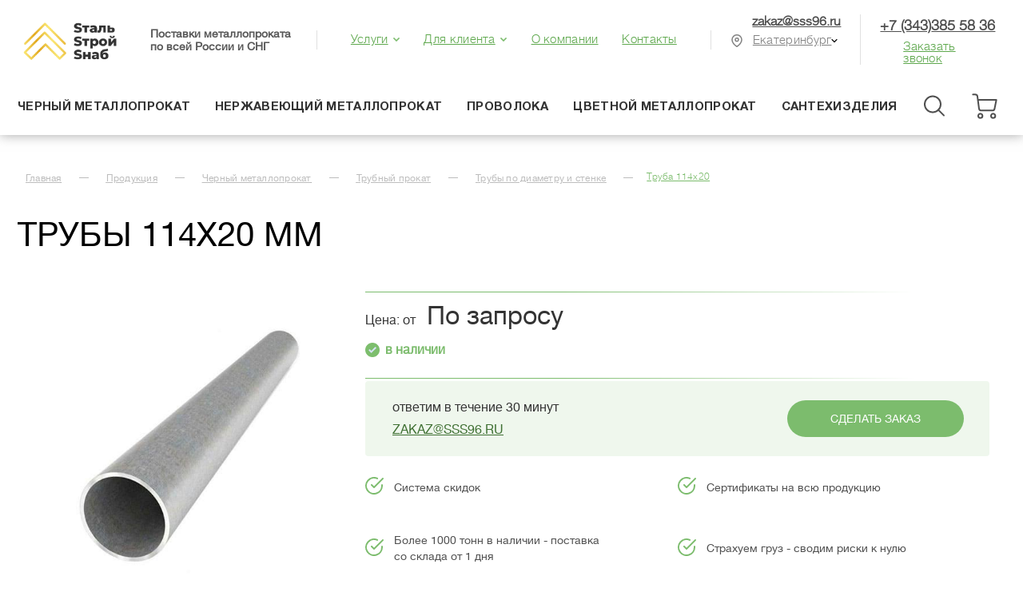

--- FILE ---
content_type: text/html; charset=utf-8
request_url: https://sss96.ru/truby-po-diametru-i-stenke/114x20/
body_size: 27149
content:
<!doctype html>
<html lang="ru">
<head>
	<!-- Google tag (gtag.js) -->
<script async src="https://www.googletagmanager.com/gtag/js?id=G-08RWJTBZ2S"></script>
<script>
  window.dataLayer = window.dataLayer || [];
  function gtag(){dataLayer.push(arguments);}
  gtag('js', new Date());

  gtag('config', 'G-08RWJTBZ2S');
</script>

	<meta charset="UTF-8">
	<meta name="viewport" content="width=device-width, initial-scale=1, user-scalable=no, target-densitydpi=device-dpi">
    	<title>Труба 114х20</title>
    <meta name="keywords" content="Группа компаний Грандметалл" /> 
    <meta name="description" content="Группа компаний Грандметалл" />
	<meta name="cmsmagazine" content="ce1385ee9c5324e11e35e8fa356ffc08" />
	<meta name="cmsmagazine" content="6a5de8b480a9f417d465ec3935efb0fd" />

			<meta name="yandex-verification" content="f124b344e2207684" />
	
     
		        <link rel="canonical" href="https://sss96.ru/truby-po-diametru-i-stenke/114x20/" />	
		
	
	<link rel="shortcut icon" href="/favicon.png" type="image/x-icon" />
	<link rel="stylesheet" type="text/css" href="/style/main.css?v='0.15'"/>
	
	
	<!--noindex-->
		<script type="text/javascript" src="/js/jquery-2.1.4.min.js"></script>
        <script type="text/javascript" src="/js/placeholders.min.js"></script>
	    <script type="text/javascript" src="/js/mask.js"></script>
		<script type="text/javascript" src="/js/main.js?v0.0.11"></script>
	<!--/noindex-->

	

                

<!-- Google Tag Manager -->
<script>(function(w,d,s,l,i){w[l]=w[l]||[];w[l].push({'gtm.start':
new Date().getTime(),event:'gtm.js'});var f=d.getElementsByTagName(s)[0],
j=d.createElement(s),dl=l!='dataLayer'?'&l='+l:'';j.async=true;j.src=
'https://www.googletagmanager.com/gtm.js?id='+i+dl;f.parentNode.insertBefore(j,f);
})(window,document,'script','dataLayer','GTM-KF5LC8H');</script>
<!-- End Google Tag Manager -->


<div class="mango-callback" data-settings='{"type":"", "id": "MTAwMTM5MzY=","autoDial" : "0", "lang" : "ru-ru", "host":"widgets.mango-office.ru/", "errorMessage": "В данный момент наблюдаются технические проблемы и совершение звонка невозможно"}'>
</div>
<script>!function(t){function e(){i=document.querySelectorAll(".button-widget-open");for(var e=0;e<i.length;e++)"true"!=i[e].getAttribute("init")&&(options=JSON.parse(i[e].closest('.'+t).getAttribute("data-settings")),i[e].setAttribute("onclick","alert('"+options.errorMessage+"(0000)'); return false;"))}function o(t,e,o,n,i,r){var s=document.createElement(t);for(var a in e)s.setAttribute(a,e[a]);s.readyState?s.onreadystatechange=o:(s.onload=n,s.onerror=i),r(s)}function n(){for(var t=0;t<i.length;t++){var e=i[t];if("true"!=e.getAttribute("init")){options=JSON.parse(e.getAttribute("data-settings"));var o=new MangoWidget({host:window.location.protocol+'//'+options.host,id:options.id,elem:e,message:options.errorMessage});o.initWidget(),e.setAttribute("init","true"),i[t].setAttribute("onclick","")}}}host=window.location.protocol+"//widgets.mango-office.ru/";var i=document.getElementsByClassName(t);o("link",{rel:"stylesheet",type:"text/css",href:host+"css/widget-button.css"},function(){},function(){},e,function(t){var headTag=document.querySelector('head');headTag.insertBefore(t,headTag.firstChild)}),o("script",{type:"text/javascript",src:host+"widgets/mango-callback.js"},function(){("complete"==this.readyState||"loaded"==this.readyState)&&n()},n,e,function(t){document.documentElement.appendChild(t)})}("mango-callback");</script>
<!-- Global site tag (gtag.js) - Google Analytics -->
<script async src="https://www.googletagmanager.com/gtag/js?id=UA-178015398-1"></script>
<script>
 window.dataLayer = window.dataLayer || [];
 function gtag(){dataLayer.push(arguments);}
 gtag('js', new Date());

 gtag('config', 'UA-178015398-1');
</script>
<!-- Yandex.Metrika counter -->
<script type="text/javascript" >
   (function(m,e,t,r,i,k,a){m[i]=m[i]||function(){(m[i].a=m[i].a||[]).push(arguments)};
   m[i].l=1*new Date();
   for (var j = 0; j < document.scripts.length; j++) {if (document.scripts[j].src === r) { return; }}
   k=e.createElement(t),a=e.getElementsByTagName(t)[0],k.async=1,k.src=r,a.parentNode.insertBefore(k,a)})
   (window, document, "script", "https://mc.yandex.ru/metrika/tag.js", "ym");

   ym(94712408, "init", {
        clickmap:true,
        trackLinks:true,
        accurateTrackBounce:true,
        webvisor:true
   });
</script>
<script>
	window.addEventListener('b24:form:init', (event) => {
			let form = event.detail.object;
			form.setProperty("site", 'https://sss96.ru/');
		});</script>
<!-- /Yandex.Metrika counter -->
</head>
<body><!-- Yandex.Metrika counter --> <script type="text/javascript" > (function(m,e,t,r,i,k,a){m[i]=m[i]||function(){(m[i].a=m[i].a||[]).push(arguments)}; m[i].l=1*new Date();k=e.createElement(t),a=e.getElementsByTagName(t)[0],k.async=1,k.src=r,a.parentNode.insertBefore(k,a)}) (window, document, "script", "https://mc.yandex.ru/metrika/tag.js", "ym"); ym(85613077, "init", { clickmap:true, trackLinks:true, accurateTrackBounce:true, webvisor:true }); </script> <noscript><div><img src="https://mc.yandex.ru/watch/85613077" style="position:absolute; left:-9999px;" alt="" /></div></noscript> <!-- /Yandex.Metrika counter --><script>(function(d,e){function l(){if(!f)for(var a in d)if(/yaCounter\d+/.test(a)&&"object"==typeof d[a]){f=d[a];break}return f}function m(){var a=d.GoogleAnalyticsObject?d[GoogleAnalyticsObject]:null;return a&&a.loaded?a:null}function g(a,c,b){return a.getAttribute("data-analytics-"+c+"-"+b)}function h(a){var c=a.target,a=a.type,b="click"==a;do{var d=g(c,a,"category");d&&n(d,g(c,a,"action")||a,g(c,a,"label"))}while(b&&(c=c.parentNode)&&c.getAttribute)}function i(){var a=e.forms,c=a.length;if(c!=j){for(var b=
0;b<c;b++)a[b].addEventListener("submit",h,!0);j=c}}function o(){i();d.MutationObserver&&(new MutationObserver(function(){i()})).observe(e,{childList:!0,subtree:!0})}if(e.addEventListener){var f,k=/\s*,\s*/,n=nc_stats_analytics_event=function(a,c,b){var a=a.split(k),b=b&&b.length?b.split(k):[void 0],e=m(),f=l();a.forEach(function(a){b.forEach(function(b){d.dataLayer&&d.dataLayer.push({event:"gaEvent",gaEventCategory:a,gaEventAction:c,gaEventLabel:b});e?e("send","event",a,c,b):d._gaq&&_gaq.push(["_trackEvent",
a,c,b]);f&&f.reachGoal(a,{label:b,action:c})})})};e.addEventListener("click",h,!0);var j=0;e.addEventListener("DOMContentLoaded",function(){setTimeout(o,1E3)})}})(window,document);
</script>
	<style>
		.plx-block-flex{
			justify-content: space-between;
		}
		.plx-formbottom{
			width: auto !important;
		}
		.plx-flex-ved{
			display: flex;
			justify-content: space-between;
		}
		.plx-formbottom>button{
			margin-top: auto !important;
			margin-bottom: auto !important;
		}
		.plx-green__form{
			padding-top: 64px !important;
			padding-bottom: 64px !important;
			height: auto !important;
		}
	
@media (max-width: 767.98px) {
	.plx-flex-ved{
			display: block;
		}
		/* .plx-flex-ved>.form__green-text>div>span{
			justify-content: center;
    display: flex;
		} */

		
}
	</style>
<!-- Yandex.Metrika counter -->
<noscript><div><img src="https://mc.yandex.ru/watch/94712408" style="position:absolute; left:-9999px;" alt="" /></div></noscript>
<!-- /Yandex.Metrika counter -->
<!-- Google Tag Manager (noscript) -->
<noscript><iframe src="https://www.googletagmanager.com/ns.html?id=GTM-KF5LC8H"
height="0" width="0" style="display:none;visibility:hidden"></iframe></noscript>
<!-- End Google Tag Manager (noscript) -->
		<div id="close_menu"  >
					<div class="close"></div>
					<ul class="desktop">
						<li><a href="/">Главная</a></li>
																								<li class=""><a href="/products/">Продукция</a></li>
																		<li class=""><a href="/marochnik-stali/">Марочник сталей</a></li>
																		<li class=""><a href="/spravochnik-gost/">Справочник ГОСТов</a></li>
																		<li class=""><a href="/services/">Услуги</a></li>
																		<li class=""><a data-al="/about/" class="hidden-dlink" href="/about/">О компании</a></li>
																		<li class=""><a data-al="/delivery/" class="hidden-dlink" href="/delivery/">Доставка</a></li>
																		<li class=""><a href="/calc/">Калькулятор</a></li>
																		<li class=""><a data-al="/payment/" class="hidden-dlink" href="/payment/">Оплата</a></li>
																		<li class=""><a data-al="/contacts/" class="hidden-dlink" href="/contacts/">Контакты</a></li>
																		<li class=""><a href="/news/">Новости</a></li>
																		<li class=""><a href="/metall-v-gorodah/">Купить металлопрокат</a></li>
																		<li class=""><a data-al="/otzyvy/" class="hidden-dlink" href="/otzyvy/">Отзывы</a></li>
																		<li class=""><a href="/vakansii/">Вакансии</a></li>
											</ul>
					<ul class="mobile">
												<li data-mobile="1" class=" mob_show"><a href="/products/">Продукция</a></li>
												<li data-mobile="1" class=" mob_show"><a href="/marochnik-stali/">Марочник сталей</a></li>
												<li data-mobile="1" class=" mob_show"><a href="/spravochnik-gost/">Справочник ГОСТов</a></li>
												<li data-mobile="1" class=" mob_show"><a href="/services/">Услуги</a></li>
												<li data-mobile="1" class=" mob_show"><a href="/about/">О компании</a></li>
												<li data-mobile="1" class=" mob_show"><a href="/delivery/">Доставка</a></li>
												<li data-mobile="1" class=" mob_show"><a href="/payment/">Оплата</a></li>
												<li data-mobile="1" class=" mob_show"><a href="/contacts/">Контакты</a></li>
												<li>
							<div class="city">
								<div class="lbl">Ваш город:</div>
						
								
								<div class="city-select">
									<div class="city-select__active-city"><span>Екатеринбург</span></div>
									<div class="city-select__cities-list">
													<a data-al="https://sss74.ru" class="city-select__city hidden-dlink" href="https://sss74.ru"><span>Челябинск</span></a>
													<a data-al="https://sss154.ru" class="city-select__city hidden-dlink" href="https://sss154.ru"><span>Новосибирск</span></a>
									</div>
								</div>

							</div>
						</li>
						<li><a style="color:white; margin-bottom:8px;display: block;" class="roistat-phone" href="tel:+7 (343) <span>385 58 36</span>">+7 (343) <span>385 58 36</span></a><br>
					<a style="color:white;"  href="mailto:zakaz@sss96.ru">zakaz@sss96.ru</a><br></li>
					</ul>
				</div>
		<div class="mobile__header">
			<div id="all_site" class="burger__mobile">
			<svg width="32" height="32" viewBox="0 0 32 32" fill="none" xmlns="http://www.w3.org/2000/svg">
<path d="M4 16H28" stroke="#4F4F4F" stroke-width="2" stroke-linecap="round" stroke-linejoin="round"/>
<path d="M4 8H28" stroke="#333333" stroke-width="2" stroke-linecap="round" stroke-linejoin="round"/>
<path d="M4 24H28" stroke="#333333" stroke-width="2" stroke-linecap="round" stroke-linejoin="round"/>
</svg>

			</div>
			<a href="/" class="logo__mobile">
			    <img src="/img/logo_sss_cutted.webp" alt="logo"/>
			</a>
			<div class="cart__mobile" onclick="getOrderList();" data-title="Заказать продукцию" data-subject="Заказать продукцию" data-btn="Заказать">
			<svg width="42" height="43" viewBox="0 0 42 43" fill="none" xmlns="http://www.w3.org/2000/svg">
<path fill-rule="evenodd" clip-rule="evenodd" d="M10.6667 41.6666C12.1394 41.6666 13.3333 40.4727 13.3333 39C13.3333 37.5272 12.1394 36.3333 10.6667 36.3333C9.19391 36.3333 8 37.5272 8 39C8 40.4727 9.19391 41.6666 10.6667 41.6666Z" stroke="#4F4F4F" stroke-width="2" stroke-linecap="round" stroke-linejoin="round"/>
<path fill-rule="evenodd" clip-rule="evenodd" d="M26.6667 41.6666C28.1394 41.6666 29.3333 40.4727 29.3333 39C29.3333 37.5272 28.1394 36.3333 26.6667 36.3333C25.1939 36.3333 24 37.5272 24 39C24 40.4727 25.1939 41.6666 26.6667 41.6666Z" stroke="#4F4F4F" stroke-width="2" stroke-linecap="round" stroke-linejoin="round"/>
<path d="M7.55967 19H30.6663L28.4263 30.1866C28.1747 31.4536 27.0512 32.3581 25.7597 32.3333H11.6663C10.319 32.3447 9.17479 31.3493 8.99967 30.0133L6.97301 14.6533C6.79917 13.3274 5.67023 12.3353 4.33301 12.3333H1.33301" stroke="#4F4F4F" stroke-width="2" stroke-linecap="round" stroke-linejoin="round"/>

</svg>
<span class="count_products hidden" style="
    
">0</span>
			</div>
		</div>
	<header class="newheader">
		<div class="newheader__top">
			<div class="wrapper">
				<div class="logo"><a href="/" style="font-size:0">text<img src="/img/logo_sss_cutted.webp" alt="logo"></a></div>
				<div class="discript" itemprop="description">Поставки металлопроката<br> по всей России и СНГ</div>
				<div class="menu__header">
					<div class="menu__header-item">
						<a href="/services/">Услуги <svg width="10" height="7" viewBox="0 0 10 7" fill="none" xmlns="http://www.w3.org/2000/svg">
<path d="M2 2L5 5L8 2" stroke="#7CBC6D" stroke-width="1.5" stroke-linecap="square"/>
</svg>
</a>
						<div class="hidden__menu" style="display:none">
						            				<a data-id="33" href="/services/izolyatsiya-trub/">Изоляция труб</a>
						
		            				<a data-id="34" href="/services/otsinkovanie/">Оцинкование металла</a>
						
		            			
		            			
		            			
		            			
		            			
		            			
		            			
		            				<a data-id="157" href="/services/rezka-metalla/">Резка металла</a>
						
		            			
		            			
		            			
		            			
		            			
								</div>
					</div>
					<div class="menu__header-item">
						<a href="#">Для клиента <svg width="10" height="7" viewBox="0 0 10 7" fill="none" xmlns="http://www.w3.org/2000/svg">
<path d="M2 2L5 5L8 2" stroke="#7CBC6D" stroke-width="1.5" stroke-linecap="square"/>
</svg>
</a>
						<div class="hidden__menu" style="display:none">
							<a href="/export/">Экспорт</a>
							<a href="/aktsii/">Акции</a>
						<a href="/marochnik-stali/">Марочник стали</a>
						<a href="/spravochnik-gost/">Справочник ГОСТ</a>
						<a href="/delivery/">Доставка</a>
						<a href="/calc/">Калькулятор</a>
						<a href="/payment/">Оплата</a>
						<a href="/news/">Новости</a>
						<a href="/metall-v-gorodah/">Купить металлопрокат</a>
						<a href="/otzyvy/">Отзывы</a>
						<a href="/vakansii/">Вакансии</a>

</div>
					</div>
					<div class="menu__header-item">
						<a href="/about/">О компании</a>
					</div>
					<div class="menu__header-item">
						<a href="/contacts/">Контакты</a>
					</div>
				</div>
				<div class="newheader__contacts">
					<div class="newheader__contacts-left">
						<div class="newheader__mail"><a href="mailto:zakaz@sss96.ru">zakaz@sss96.ru</a></div>
						<div>
							<div class="city">

							
						
				
								
								<div class="city-select">
									<div class="city-select__active-city"><span>Екатеринбург</span></div>
									<div class="city-select__cities-list">
																														<a data-al="https://sss154.ru"
											class="city-select__city hidden-dlink"><span>Новосибирск</span></a>
																																								<a href="https://sss74.ru"
											class="city-select__city "><span>Челябинск</span></a>
																													</div>
								</div>
								<script>
									$('.city-select__active-city').on('click', function () {
										$(this).parent().toggleClass('js-opened')
									});
								</script>
							</div>
						</div>
					</div>
					<div class="newheader__contacts-right">
					<a href="tel:+73433855836"
						class="phone roistat-phone">+7 (343) <span>385 58 36</span></a>
						<script data-b24-form="click/12/0ahgsd" data-skip-moving="true">(function(w,d,u){var s=d.createElement('script');s.async=true;s.src=u+'?'+(Date.now()/180000|0);var h=d.getElementsByTagName('script')[0];h.parentNode.insertBefore(s,h);})(window,document,'https://cdn-ru.bitrix24.ru/b27224072/crm/form/loader_12.js');</script>
						<div class="call_me" data-title="Заказать звонок" data-btn="Заказать">
						Заказать звонок</div>
					</div>
				</div>
			</div>
		</div>
		<div class="newheader__bottom">
			<div class="wrapper">
				<div class="catalogmenu">

				
				<div class="catalogmenu__item">
	<a data-id="5" href="/products/chernyy-metalloprokat/">Черный металлопрокат</a>
	<div class="hidden__menu" style="display:none">
				<a data-id="6" href="/products/chernyy-metalloprokat/trubnyy-prokat/">Трубный прокат</a>
					<a data-id="28" href="/products/chernyy-metalloprokat/fasonnyj_prokat/">Фасонный прокат</a>
					<a data-id="38" href="/products/chernyy-metalloprokat/sortovoj_prokat/">Сортовой прокат</a>
					<a data-id="47" href="/products/chernyy-metalloprokat/setka_stalnaya/">Сетка стальная</a>
					<a data-id="57" href="/products/chernyy-metalloprokat/metizy_i_metsyre/">Метизы и метсырье</a>
					<a data-id="58" href="/products/chernyy-metalloprokat/listovoj_prokat/">Листовой прокат</a>
			</div>
</div>





<div class="catalogmenu__item">
	<a data-id="69" href="/products/nerzhaveyushchij_metalloprokat/">Нержавеющий металлопрокат</a>
	<div class="hidden__menu" style="display:none">
				<a data-id="70" href="/products/nerzhaveyushchij_metalloprokat/kanat_nerzhaveyushchij/">Канат нержавеющий</a>
					<a data-id="71" href="/products/nerzhaveyushchij_metalloprokat/kvadrat_nerzhaveyushchij/">Квадрат нержавеющий</a>
					<a data-id="72" href="/products/nerzhaveyushchij_metalloprokat/krug_nerzhaveyushchij/">Круг нержавеющий</a>
					<a data-id="73" href="/products/nerzhaveyushchij_metalloprokat/lenta_nerzhaveyushchaya/">Лента нержавеющая</a>
					<a data-id="74" href="/products/nerzhaveyushchij_metalloprokat/list_nerzhaveyushchij/">Лист нержавеющий</a>
					<a data-id="75" href="/products/nerzhaveyushchij_metalloprokat/list_riflenyj_nerzhaveyushchij/">Лист рифленый нержавеющий</a>
					<a data-id="76" href="/products/nerzhaveyushchij_metalloprokat/polosa_nerzhaveyushchaya/">Полоса нержавеющая</a>
					<a data-id="87" href="/products/nerzhaveyushchij_metalloprokat/truby-nerzhaveyushchie/">Трубы нержавеющие</a>
					<a data-id="88" href="/products/nerzhaveyushchij_metalloprokat/truba_profilnaya_nerzhaveyushchaya/">Труба профильная нержавеющая</a>
					<a data-id="89" href="/products/nerzhaveyushchij_metalloprokat/nerzhaveyushchij_ugolok/">Нержавеющий уголок</a>
					<a data-id="90" href="/products/nerzhaveyushchij_metalloprokat/shveller_nerzhaveyushchij/">Швеллер нержавеющий</a>
					<a data-id="91" href="/products/nerzhaveyushchij_metalloprokat/shestigrannik_nerzhaveyushchij/">Шестигранник нержавеющий</a>
					<a data-id="92" href="/products/nerzhaveyushchij_metalloprokat/ehlektrody_nerzhaveyushchie/">Электроды нержавеющие</a>
			</div>
</div>





<div class="catalogmenu__item">
	<a data-id="86" href="/products/provoloka/">Проволока</a>
	<div class="hidden__menu" style="display:none">
				<a data-id="77" href="/products/provoloka/nerzhaveyushchaya_provoloka/">Нержавеющая проволока</a>
					<a data-id="79" href="/products/provoloka/nihromovaya_provoloka/">Нихромовая проволока</a>
					<a data-id="80" href="/products/provoloka/provoloka_ocinkovannaya/">Проволока оцинкованная</a>
					<a data-id="81" href="/products/provoloka/provoloka_pruzhinnaya/">Проволока пружинная</a>
					<a data-id="82" href="/products/provoloka/provoloka_s_polimernym_pokrytiem/">Проволока с полимерным покрытием</a>
					<a data-id="83" href="/products/provoloka/provoloka_svarochnaya_sv/">Проволока сварочная СВ</a>
					<a data-id="84" href="/products/provoloka/provoloka_telegrafnaya/">Проволока телеграфная</a>
					<a data-id="85" href="/products/provoloka/fekhralevaya_provoloka/">Фехралевая проволока</a>
					<a data-id="164" href="/products/provoloka/provoloka-vyazalnaya/">Проволока вязальная</a>
					<a data-id="166" href="/products/provoloka/provoloka_vr1_dlya_zh_b_konstrukcij/">Проволока ВР1 для ж/б конструкций</a>
					<a data-id="167" href="/products/provoloka/provoloka_nerzhaveyushchaya_svarochnaya/">Проволока нержавеющая сварочная</a>
					<a data-id="168" href="/products/provoloka/provoloka_naplavochnaya/">Проволока наплавочная</a>
					<a data-id="169" href="/products/provoloka/provoloka_kolyuchaya/">Проволока колючая</a>
					<a data-id="171" href="/products/provoloka/provoloka_kanatnaya/">Проволока канатная</a>
					<a data-id="172" href="/products/provoloka/provoloka_dlya_bronirovaniya/">Проволока бронированная</a>
					<a data-id="173" href="/products/provoloka/provoloka_gvozdilnaya_torgovaya/">Проволока гвоздильная (торговая)</a>
			</div>
</div>





<div class="catalogmenu__item">
	<a data-id="102" href="/products/tsvetnoy-metalloprokat/">Цветной металлопрокат</a>
	<div class="hidden__menu" style="display:none">
				<a data-id="104" href="/products/tsvetnoy-metalloprokat/alyuminievyy-prokat/">Алюминиевый прокат</a>
					<a data-id="105" href="/products/tsvetnoy-metalloprokat/bronzovyy-prokat/">Бронзовый прокат</a>
					<a data-id="106" href="/products/tsvetnoy-metalloprokat/mednyy-prokat/">Медный прокат</a>
					<a data-id="107" href="/products/tsvetnoy-metalloprokat/titanovyy-prokat/">Титановый прокат</a>
					<a data-id="188" href="/products/tsvetnoy-metalloprokat/latunnyy-prokat/">Латунный прокат</a>
			</div>
</div>





<div class="catalogmenu__item">
	<a data-id="135" href="/products/santehizdeliya/">Сантехизделия</a>
	<div class="hidden__menu" style="display:none">
				<a data-id="136" href="/products/santehizdeliya/zaglushki/">Заглушки</a>
					<a data-id="137" href="/products/santehizdeliya/zadvizhki/">Задвижки</a>
					<a data-id="138" href="/products/santehizdeliya/krany-sharovye/">Краны шаровые</a>
					<a data-id="139" href="/products/santehizdeliya/mufty/">Муфты</a>
					<a data-id="140" href="/products/santehizdeliya/otvody-stalnye/">Отводы стальные</a>
					<a data-id="141" href="/products/santehizdeliya/perehody-stalnye/">Переходы стальные</a>
					<a data-id="146" href="/products/santehizdeliya/sgony-dlya-trub/">Сгоны для труб</a>
					<a data-id="147" href="/products/santehizdeliya/troyniki/">Тройники</a>
					<a data-id="149" href="/products/santehizdeliya/flantsy/">Фланцы</a>
			</div>
</div>





	<a href="#" class="search__menu"><svg width="32" height="33" viewBox="0 0 32 33" fill="none" xmlns="http://www.w3.org/2000/svg">
<path fill-rule="evenodd" clip-rule="evenodd" d="M14 24.5C19.5228 24.5 24 20.0228 24 14.5C24 8.97715 19.5228 4.5 14 4.5C8.47715 4.5 4 8.97715 4 14.5C4 20.0228 8.47715 24.5 14 24.5Z" stroke="#4F4F4F" stroke-width="2" stroke-linecap="round" stroke-linejoin="round"/>
<path d="M27.9997 28.5L21.0664 21.5667" stroke="#4F4F4F" stroke-width="2" stroke-linecap="round" stroke-linejoin="round"/>
</svg>
</a>
<a href="#" class="cart__menu"  onclick="getOrderList();" data-title="Заказать продукцию" data-subject="Заказать продукцию" data-btn="Заказать">
<svg width="42" height="43" viewBox="0 0 42 43" fill="none" xmlns="http://www.w3.org/2000/svg">
<path fill-rule="evenodd" clip-rule="evenodd" d="M10.6667 41.6666C12.1394 41.6666 13.3333 40.4727 13.3333 39C13.3333 37.5272 12.1394 36.3333 10.6667 36.3333C9.19391 36.3333 8 37.5272 8 39C8 40.4727 9.19391 41.6666 10.6667 41.6666Z" stroke="#4F4F4F" stroke-width="2" stroke-linecap="round" stroke-linejoin="round"/>
<path fill-rule="evenodd" clip-rule="evenodd" d="M26.6667 41.6666C28.1394 41.6666 29.3333 40.4727 29.3333 39C29.3333 37.5272 28.1394 36.3333 26.6667 36.3333C25.1939 36.3333 24 37.5272 24 39C24 40.4727 25.1939 41.6666 26.6667 41.6666Z" stroke="#4F4F4F" stroke-width="2" stroke-linecap="round" stroke-linejoin="round"/>
<path d="M7.55967 19H30.6663L28.4263 30.1866C28.1747 31.4536 27.0512 32.3581 25.7597 32.3333H11.6663C10.319 32.3447 9.17479 31.3493 8.99967 30.0133L6.97301 14.6533C6.79917 13.3274 5.67023 12.3353 4.33301 12.3333H1.33301" stroke="#4F4F4F" stroke-width="2" stroke-linecap="round" stroke-linejoin="round"/>

</svg>
<span class="count_products hidden" style="
    
">0</span>

</a>

<div class="search-block">
					<form name="search" action="/search/" method="get" accept-charset="UTF-8">
						<input type="submit">
						<input type="text" name="search_query" value="" placeholder="Поиск по буквам" size="15" maxlength="128">
						<div class="close"></div>
					</form>
				</div>
	</div>
			</div>
			
		</div>
	</header>

		<div class="menu-catalog">
		<div class="wrapper">
			<div class="m-head">
				<a href="/products/" class="name">
					<span>Продукция</span>
				</a>
				<div class="close-icon">
					<svg viewBox="0 0 47.971 47.971"><use xlink:href="#close"></svg>
				</div>
			</div>
			<div class="m-left">
				<ul class="m-left-menu" itemscope="" itemtype="http://schema.org/SiteNavigationElement"> 
									<li>
						<div class="link">
							<a itemprop="url" href="/products/chernyy-metalloprokat/"><span>Черный металлопрокат</span></a>
							<i class="show-right"><svg viewBox="0 0 451.846 451.847"><use xlink:href="#arrow-right"></svg></i>
						</div>
						<div class="m-right">
							<div class="items w3">
															<div>
									<ul class="m-right-menu">
																			<li><a itemprop="url" href="/chernyy-metalloprokat/trubnyy-prokat/">Трубный прокат</a>
																					<span class="sub-push"><svg viewBox="0 0 451.846 451.847"><use xlink:href="#arrow-right"></svg></span>
											<ul class="m-right-sub-menu">
																							<li><a href="/trubnyy-prokat/truby-besshovnye-goryachekatannye/">Трубы бесшовные горячекатаные</a></li>
																							<li><a href="/trubnyy-prokat/truba_goryachekatanaya/">Труба горячекатаная</a></li>
																							<li><a href="/trubnyy-prokat/truby-kotelnye-i-krekingovye/">Крекинговая, котельная труба</a></li>
																							<li><a href="/trubnyy-prokat/truby-stalnye-elektrosvarnye/">Трубы стальные электросварные</a></li>
																							<li><a href="/trubnyy-prokat/truba-profilnaya/">Труба профильная</a></li>
																							<li><a href="/trubnyy-prokat/truby-gazliftnye/">Трубы газлифтные</a></li>
																							<li><a href="/trubnyy-prokat/truba_magistralnaya/">Труба магистральная</a></li>
																							<li><a href="/trubnyy-prokat/truba_burilnaya_obsadnaya/">Труба бурильная обсадная НКТ</a></li>
																							<li><a href="/trubnyy-prokat/truba_ocinkovannaya_ehlektrosvarnaya/">Труба оцинкованная электросварная</a></li>
																							<li><a href="/trubnyy-prokat/truby_stalnye_tolstostennye/">Трубы стальные толстостенные</a></li>
																							<li><a href="/trubnyy-prokat/truba_asbestocementnaya/">Труба асбестоцементная</a></li>
																							<li><a href="/trubnyy-prokat/chugunnaya_truba/">Чугунная труба (СЦПП, без ЦПП)</a></li>
																							<li><a href="/trubnyy-prokat/truba_vodogazoprovodnaya/">Труба водогазопроводная</a></li>
																							<li><a href="/trubnyy-prokat/truby_holodnokatanye/">Трубы холоднокатаные</a></li>
																							<li><a href="/trubnyy-prokat/truby-po-diametru/">Трубы по диаметру</a></li>
																							<li><a href="/trubnyy-prokat/truby-po-diametru-i-stenke/">Трубы по диаметру и стенке</a></li>
																							<li><a href="/trubnyy-prokat/truby-po-marke-stali/">Трубы по марке стали</a></li>
																							<li><a href="/trubnyy-prokat/truby-po-gost-tu/">Трубы по ГОСТ / ТУ</a></li>
																						</ul>
																				</li>
																			<li><a itemprop="url" href="/chernyy-metalloprokat/fasonnyj_prokat/">Фасонный прокат</a>
																					<span class="sub-push"><svg viewBox="0 0 451.846 451.847"><use xlink:href="#arrow-right"></svg></span>
											<ul class="m-right-sub-menu">
																							<li><a href="/fasonnyj_prokat/relsa/">Рельса</a></li>
																							<li><a href="/fasonnyj_prokat/shveller_goryachekatanyj/">Швеллер горячекатаный</a></li>
																							<li><a href="/fasonnyj_prokat/balka_stalnaya_dvutavrovaya/">Балка стальная двутавровая</a></li>
																							<li><a href="/fasonnyj_prokat/tavr_teplichnyj/">Тавр тепличный</a></li>
																							<li><a href="/fasonnyj_prokat/shveller_gnutyj/">Швеллер гнутый</a></li>
																						</ul>
																				</li>
																		</ul>
								</div>
															<div>
									<ul class="m-right-menu">
																			<li><a itemprop="url" href="/chernyy-metalloprokat/sortovoj_prokat/">Сортовой прокат</a>
																					<span class="sub-push"><svg viewBox="0 0 451.846 451.847"><use xlink:href="#arrow-right"></svg></span>
											<ul class="m-right-sub-menu">
																							<li><a href="/sortovoj_prokat/pokovka_stalnaya/">Поковка стальная</a></li>
																							<li><a href="/sortovoj_prokat/armatura/">Арматура</a></li>
																							<li><a href="/sortovoj_prokat/kvadrat_stalnoj/">Квадрат стальной</a></li>
																							<li><a href="/sortovoj_prokat/krug_stalnoj/">Круг стальной</a></li>
																							<li><a href="/sortovoj_prokat/lenta_stalnaya/">Лента стальная</a></li>
																							<li><a href="/sortovoj_prokat/polosa_stalnaya/">Полоса стальная</a></li>
																							<li><a href="/sortovoj_prokat/rels_stalnoj/">Рельс стальной</a></li>
																							<li><a href="/sortovoj_prokat/shestigrannik_stalnoj/">Шестигранник стальной</a></li>
																							<li><a href="/sortovoj_prokat/katanka/">Катанка</a></li>
																							<li><a href="/sortovoj_prokat/rels-po-razmeru/">Рельс по размеру</a></li>
																						</ul>
																				</li>
																			<li><a itemprop="url" href="/chernyy-metalloprokat/setka_stalnaya/">Сетка стальная</a>
																					<span class="sub-push"><svg viewBox="0 0 451.846 451.847"><use xlink:href="#arrow-right"></svg></span>
											<ul class="m-right-sub-menu">
																							<li><a href="/setka_stalnaya/setka_armaturnaya/">Сетка арматурная</a></li>
																							<li><a href="/setka_stalnaya/setka_dorozhnaya/">Сетка дорожная</a></li>
																							<li><a href="/setka_stalnaya/setka_kladochnaya/">Сетка кладочная</a></li>
																							<li><a href="/setka_stalnaya/setka_nerzhaveyushchaya/">Сетка нержавеющая</a></li>
																							<li><a href="/setka_stalnaya/setka_prosechno_vytyazhnaya_cvps/">Сетка просечно-вытяжная ЦВПС</a></li>
																							<li><a href="/setka_stalnaya/setka_svarnaya/">Сетка сварная</a></li>
																							<li><a href="/setka_stalnaya/setka_tkanaya/">Сетка тканая</a></li>
																							<li><a href="/setka_stalnaya/setka_shtukaturnaya/">Сетка штукатурная</a></li>
																							<li><a href="/setka_stalnaya/setka_rabica/">Сетка-рабица</a></li>
																							<li><a href="/setka_stalnaya/setka-rabitsa-otsinkovannaya/">Сетка-рабица оцинкованная</a></li>
																							<li><a href="/setka_stalnaya/setka-rabitsa-pvh/">Сетка-рабица ПВХ</a></li>
																						</ul>
																				</li>
																		</ul>
								</div>
															<div>
									<ul class="m-right-menu">
																			<li><a itemprop="url" href="/chernyy-metalloprokat/metizy_i_metsyre/">Метизы и метсырье</a>
																					<span class="sub-push"><svg viewBox="0 0 451.846 451.847"><use xlink:href="#arrow-right"></svg></span>
											<ul class="m-right-sub-menu">
																							<li><a href="/metizy_i_metsyre/samorez-s-press-shayboy/">Саморез с пресс-шайбой</a></li>
																							<li><a href="/metizy_i_metsyre/ankernyy-bolt-s-shestigrannoy-gaykoy/">Анкерный болт с шестигранной гайкой</a></li>
																							<li><a href="/metizy_i_metsyre/dyupel-gvozd-polipropilenovyy/">Дюпель-гвоздь полипропиленовый</a></li>
																							<li><a href="/metizy_i_metsyre/stalnaya-otsinkovannaya-shpilka/">Стальная оцинкованная шпилька</a></li>
																							<li><a href="/metizy_i_metsyre/otsinkovannyy-krepezh/">Оцинкованный крепеж</a></li>
																						</ul>
																				</li>
																			<li><a itemprop="url" href="/chernyy-metalloprokat/listovoj_prokat/">Листовой прокат</a>
																					<span class="sub-push"><svg viewBox="0 0 451.846 451.847"><use xlink:href="#arrow-right"></svg></span>
											<ul class="m-right-sub-menu">
																							<li><a href="/listovoj_prokat/list_stalnoj_goryachekatanyj_g_k/">Лист стальной горячекатаный г/к</a></li>
																							<li><a href="/listovoj_prokat/zhest-list/">Жесть-лист</a></li>
																							<li><a href="/listovoj_prokat/list_v_rulonah/">Лист в рулонах</a></li>
																							<li><a href="/listovoj_prokat/prosechno_vytyazhnoj_list_pvl/">Просечно-вытяжной лист ПВЛ</a></li>
																							<li><a href="/listovoj_prokat/riflenyj_list/">Рифленый лист</a></li>
																							<li><a href="/listovoj_prokat/list_holodnokatanyj_stalnoj_h_k/">Лист холоднокатаный стальной х/к</a></li>
																							<li><a href="/listovoj_prokat/listy_asbestocementnye_i_asbestovaya_tkan/">Листы асбестоцементные и асбестовая ткань</a></li>
																							<li><a href="/listovoj_prokat/ocinkovannyj_list/">Оцинкованный лист</a></li>
																							<li><a href="/listovoj_prokat/list-asbestotsementnyy-lpn/">Лист асбестоцементный ЛПН</a></li>
																							<li><a href="/listovoj_prokat/list-asbestotsementnyy-lpp/">Лист асбестоцементный ЛПП</a></li>
																						</ul>
																				</li>
																		</ul>
								</div>
														</div>
						</div>
					</li>
									<li>
						<div class="link">
							<a itemprop="url" href="/products/tsvetnoy-metalloprokat/"><span>Цветной металлопрокат</span></a>
							<i class="show-right"><svg viewBox="0 0 451.846 451.847"><use xlink:href="#arrow-right"></svg></i>
						</div>
						<div class="m-right">
							<div class="items w3">
															<div>
									<ul class="m-right-menu">
																			<li><a itemprop="url" href="/tsvetnoy-metalloprokat/alyuminievyy-prokat/">Алюминиевый прокат</a>
																					<span class="sub-push"><svg viewBox="0 0 451.846 451.847"><use xlink:href="#arrow-right"></svg></span>
											<ul class="m-right-sub-menu">
																							<li><a href="/alyuminievyy-prokat/kvadrat-alyuminievyy/">Квадрат алюминиевый</a></li>
																							<li><a href="/alyuminievyy-prokat/krug-prutok-alyuminievyy/">Круг, пруток алюминиевый</a></li>
																							<li><a href="/alyuminievyy-prokat/lenta-alyuminievyj/">Лента алюминиевая</a></li>
																							<li><a href="/alyuminievyy-prokat/alyuminievyy-list-plita/">Алюминиевый лист-плита</a></li>
																							<li><a href="/alyuminievyy-prokat/alyuminievaya-shina-polosa/">Алюминиевая шина, полоса</a></li>
																							<li><a href="/alyuminievyy-prokat/provoloka-alyuminievaya/">Проволока алюминиевая</a></li>
																							<li><a href="/alyuminievyy-prokat/alyuminievaya-truba/">Алюминиевая труба</a></li>
																							<li><a href="/alyuminievyy-prokat/chushka-alyuminievaya/">Чушка алюминиевая</a></li>
																							<li><a href="/alyuminievyy-prokat/pudra-alyuminievaya-pap-1/">Пудра алюминиевая</a></li>
																						</ul>
																				</li>
																			<li><a itemprop="url" href="/tsvetnoy-metalloprokat/mednyy-prokat/">Медный прокат</a>
																					<span class="sub-push"><svg viewBox="0 0 451.846 451.847"><use xlink:href="#arrow-right"></svg></span>
											<ul class="m-right-sub-menu">
																							<li><a href="/mednyy-prokat/mednyy-kvadrat/">Медный квадрат</a></li>
																							<li><a href="/mednyy-prokat/krug-prutok-mednyy/">Круг, пруток медный</a></li>
																							<li><a href="/mednyy-prokat/lenta-mednaya/">Лента медная</a></li>
																							<li><a href="/mednyy-prokat/list-plita-mednaya/">Лист-плита медная</a></li>
																							<li><a href="/mednyy-prokat/polosa-mednaya/">Полоса медная</a></li>
																							<li><a href="/mednyy-prokat/mednaya-provoloka/">Медная проволока</a></li>
																							<li><a href="/mednyy-prokat/mednaya-truba/">Медная труба</a></li>
																							<li><a href="/mednyy-prokat/chushka-mednaya/">Чушка медная</a></li>
																						</ul>
																				</li>
																		</ul>
								</div>
															<div>
									<ul class="m-right-menu">
																			<li><a itemprop="url" href="/tsvetnoy-metalloprokat/bronzovyy-prokat/">Бронзовый прокат</a>
																					<span class="sub-push"><svg viewBox="0 0 451.846 451.847"><use xlink:href="#arrow-right"></svg></span>
											<ul class="m-right-sub-menu">
																							<li><a href="/bronzovyy-prokat/bronzovye-truby/">Бронзовые трубы</a></li>
																							<li><a href="/bronzovyy-prokat/bronzovyy-list/">Бронзовый лист</a></li>
																							<li><a href="/bronzovyy-prokat/bronzovaya-shina-polosa/">Бронзовая шина, полоса</a></li>
																							<li><a href="/bronzovyy-prokat/bronzovyy-krug-prutok/">Бронзовый круг, пруток</a></li>
																							<li><a href="/bronzovyy-prokat/bronzovaya-provoloka/">Бронзовая проволока</a></li>
																							<li><a href="/bronzovyy-prokat/bronzovaya-lenta/">Бронзовая лента</a></li>
																							<li><a href="/bronzovyy-prokat/bronzovaya-chushka/">Бронзовая чушка</a></li>
																							<li><a href="/bronzovyy-prokat/bronzovyy-shestigrannik/">Бронзовый шестигранник</a></li>
																							<li><a href="/bronzovyy-prokat/bronzovyy-kvadrat/">Бронзовый квадрат</a></li>
																							<li><a href="/bronzovyy-prokat/vtulka-bronzovaya/">Втулка бронзовая</a></li>
																						</ul>
																				</li>
																		</ul>
								</div>
															<div>
									<ul class="m-right-menu">
																			<li><a itemprop="url" href="/tsvetnoy-metalloprokat/latunnyy-prokat/">Латунный прокат</a>
																					<span class="sub-push"><svg viewBox="0 0 451.846 451.847"><use xlink:href="#arrow-right"></svg></span>
											<ul class="m-right-sub-menu">
																							<li><a href="/latunnyy-prokat/truba-latunnaya/">Труба латунная</a></li>
																						</ul>
																				</li>
																		</ul>
								</div>
															<div>
									<ul class="m-right-menu">
																			<li><a itemprop="url" href="/tsvetnoy-metalloprokat/titanovyy-prokat/">Титановый прокат</a>
																					<span class="sub-push"><svg viewBox="0 0 451.846 451.847"><use xlink:href="#arrow-right"></svg></span>
											<ul class="m-right-sub-menu">
																							<li><a href="/titanovyy-prokat/zagotovka-iz-titana/">Заготовка из титана</a></li>
																							<li><a href="/titanovyy-prokat/katanka-titanovaya/">Катанка титановая</a></li>
																							<li><a href="/titanovyy-prokat/krug-prutok-titanovyy/">Круг, пруток титановый</a></li>
																							<li><a href="/titanovyy-prokat/lenta-titanovaya/">Лента титановая</a></li>
																							<li><a href="/titanovyy-prokat/list-titanovyy/">Лист титановый</a></li>
																							<li><a href="/titanovyy-prokat/plita-titanovaya/">Плита титановая</a></li>
																							<li><a href="/titanovyy-prokat/provoloka-titanovaya/">Проволока титановая</a></li>
																							<li><a href="/titanovyy-prokat/truba-titanovaya/">Труба титановая</a></li>
																							<li><a href="/titanovyy-prokat/chushka-titanovaya/">Чушка титановая</a></li>
																							<li><a href="/titanovyy-prokat/shina-polosa-titanovaya/">Шина , полоса титановая</a></li>
																						</ul>
																				</li>
																		</ul>
								</div>
														</div>
						</div>
					</li>
									<li>
						<div class="link">
							<a itemprop="url" href="/products/nerzhaveyushchij_metalloprokat/"><span>Нержавеющий металлопрокат</span></a>
							<i class="show-right"><svg viewBox="0 0 451.846 451.847"><use xlink:href="#arrow-right"></svg></i>
						</div>
						<div class="m-right">
							<div class="items w3">
															<div>
									<ul class="m-right-menu">
																			<li><a itemprop="url" href="/nerzhaveyushchij_metalloprokat/kanat_nerzhaveyushchij/">Канат нержавеющий</a>
																				</li>
																			<li><a itemprop="url" href="/nerzhaveyushchij_metalloprokat/kvadrat_nerzhaveyushchij/">Квадрат нержавеющий</a>
																				</li>
																			<li><a itemprop="url" href="/nerzhaveyushchij_metalloprokat/krug_nerzhaveyushchij/">Круг нержавеющий</a>
																				</li>
																			<li><a itemprop="url" href="/nerzhaveyushchij_metalloprokat/lenta_nerzhaveyushchaya/">Лента нержавеющая</a>
																				</li>
																			<li><a itemprop="url" href="/nerzhaveyushchij_metalloprokat/ehlektrody_nerzhaveyushchie/">Электроды нержавеющие</a>
																				</li>
																		</ul>
								</div>
															<div>
									<ul class="m-right-menu">
																			<li><a itemprop="url" href="/nerzhaveyushchij_metalloprokat/list_nerzhaveyushchij/">Лист нержавеющий</a>
																				</li>
																			<li><a itemprop="url" href="/nerzhaveyushchij_metalloprokat/list_riflenyj_nerzhaveyushchij/">Лист рифленый нержавеющий</a>
																				</li>
																			<li><a itemprop="url" href="/nerzhaveyushchij_metalloprokat/polosa_nerzhaveyushchaya/">Полоса нержавеющая</a>
																				</li>
																			<li><a itemprop="url" href="/nerzhaveyushchij_metalloprokat/truby-nerzhaveyushchie/">Трубы нержавеющие</a>
																				</li>
																		</ul>
								</div>
															<div>
									<ul class="m-right-menu">
																			<li><a itemprop="url" href="/nerzhaveyushchij_metalloprokat/truba_profilnaya_nerzhaveyushchaya/">Труба профильная нержавеющая</a>
																				</li>
																			<li><a itemprop="url" href="/nerzhaveyushchij_metalloprokat/nerzhaveyushchij_ugolok/">Нержавеющий уголок</a>
																				</li>
																			<li><a itemprop="url" href="/nerzhaveyushchij_metalloprokat/shveller_nerzhaveyushchij/">Швеллер нержавеющий</a>
																				</li>
																			<li><a itemprop="url" href="/nerzhaveyushchij_metalloprokat/shestigrannik_nerzhaveyushchij/">Шестигранник нержавеющий</a>
																				</li>
																		</ul>
								</div>
														</div>
						</div>
					</li>
									<li>
						<div class="link">
							<a itemprop="url" href="/products/provoloka/"><span>Проволока</span></a>
							<i class="show-right"><svg viewBox="0 0 451.846 451.847"><use xlink:href="#arrow-right"></svg></i>
						</div>
						<div class="m-right">
							<div class="items w3">
															<div>
									<ul class="m-right-menu">
																			<li><a itemprop="url" href="/provoloka/nerzhaveyushchaya_provoloka/">Нержавеющая проволока</a>
																				</li>
																			<li><a itemprop="url" href="/provoloka/nihromovaya_provoloka/">Нихромовая проволока</a>
																				</li>
																			<li><a itemprop="url" href="/provoloka/provoloka_ocinkovannaya/">Проволока оцинкованная</a>
																				</li>
																			<li><a itemprop="url" href="/provoloka/provoloka_pruzhinnaya/">Проволока пружинная</a>
																				</li>
																			<li><a itemprop="url" href="/provoloka/provoloka_s_polimernym_pokrytiem/">Проволока с полимерным покрытием</a>
																				</li>
																			<li><a itemprop="url" href="/provoloka/provoloka_gvozdilnaya_torgovaya/">Проволока гвоздильная (торговая)</a>
																				</li>
																		</ul>
								</div>
															<div>
									<ul class="m-right-menu">
																			<li><a itemprop="url" href="/provoloka/provoloka_svarochnaya_sv/">Проволока сварочная СВ</a>
																				</li>
																			<li><a itemprop="url" href="/provoloka/provoloka_telegrafnaya/">Проволока телеграфная</a>
																				</li>
																			<li><a itemprop="url" href="/provoloka/fekhralevaya_provoloka/">Фехралевая проволока</a>
																				</li>
																			<li><a itemprop="url" href="/provoloka/provoloka-vyazalnaya/">Проволока вязальная</a>
																				</li>
																			<li><a itemprop="url" href="/provoloka/provoloka_vr1_dlya_zh_b_konstrukcij/">Проволока ВР1 для ж/б конструкций</a>
																				</li>
																		</ul>
								</div>
															<div>
									<ul class="m-right-menu">
																			<li><a itemprop="url" href="/provoloka/provoloka_nerzhaveyushchaya_svarochnaya/">Проволока нержавеющая сварочная</a>
																				</li>
																			<li><a itemprop="url" href="/provoloka/provoloka_naplavochnaya/">Проволока наплавочная</a>
																				</li>
																			<li><a itemprop="url" href="/provoloka/provoloka_kolyuchaya/">Проволока колючая</a>
																				</li>
																			<li><a itemprop="url" href="/provoloka/provoloka_kanatnaya/">Проволока канатная</a>
																				</li>
																			<li><a itemprop="url" href="/provoloka/provoloka_dlya_bronirovaniya/">Проволока бронированная</a>
																				</li>
																		</ul>
								</div>
														</div>
						</div>
					</li>
									<li>
						<div class="link">
							<a itemprop="url" href="/products/santehizdeliya/"><span>Сантехизделия</span></a>
							<i class="show-right"><svg viewBox="0 0 451.846 451.847"><use xlink:href="#arrow-right"></svg></i>
						</div>
						<div class="m-right">
							<div class="items w3">
															<div>
									<ul class="m-right-menu">
																			<li><a itemprop="url" href="/santehizdeliya/zaglushki/">Заглушки</a>
																				</li>
																			<li><a itemprop="url" href="/santehizdeliya/zadvizhki/">Задвижки</a>
																				</li>
																			<li><a itemprop="url" href="/santehizdeliya/krany-sharovye/">Краны шаровые</a>
																				</li>
																		</ul>
								</div>
															<div>
									<ul class="m-right-menu">
																			<li><a itemprop="url" href="/santehizdeliya/mufty/">Муфты</a>
																				</li>
																			<li><a itemprop="url" href="/santehizdeliya/otvody-stalnye/">Отводы стальные</a>
																				</li>
																			<li><a itemprop="url" href="/santehizdeliya/perehody-stalnye/">Переходы стальные</a>
																				</li>
																		</ul>
								</div>
															<div>
									<ul class="m-right-menu">
																			<li><a itemprop="url" href="/santehizdeliya/sgony-dlya-trub/">Сгоны для труб</a>
																				</li>
																			<li><a itemprop="url" href="/santehizdeliya/troyniki/">Тройники</a>
																				</li>
																			<li><a itemprop="url" href="/santehizdeliya/flantsy/">Фланцы</a>
																				</li>
																		</ul>
								</div>
														</div>
						</div>
					</li>
								</ul>
			</div>
		</div>
	</div>

    	<div id="content" >
		<div class="wrapper">
			<ul class="breadcrumbs" itemscope='' itemtype="http://schema.org/BreadcrumbList">
				<li itemscope="" itemprop="itemListElement" itemtype="http://schema.org/ListItem">
					<a href="/" itemprop="item">
						<svg viewBox="0 0 512 512"><use xlink:href="#home" /></svg>
						<span itemprop="name">Главная</span>
                    </a>
                    <meta itemprop='position' content='1'>
				</li>                <li itemscope='' itemprop='itemListElement' itemtype='http://schema.org/ListItem'><a href='/products/' title='Продукция' itemprop='item'><span itemprop='name'>Продукция</span></a><meta itemprop='position' content='2'></li><li itemscope='' itemprop='itemListElement' itemtype='http://schema.org/ListItem'><a href='/products/chernyy-metalloprokat/' title='Черный металлопрокат' itemprop='item'><span itemprop='name'>Черный металлопрокат</span></a><meta itemprop='position' content='3'></li><li itemscope='' itemprop='itemListElement' itemtype='http://schema.org/ListItem'><a href='/chernyy-metalloprokat/trubnyy-prokat/' title='Трубный прокат' itemprop='item'><span itemprop='name'>Трубный прокат</span></a><meta itemprop='position' content='4'></li><li itemscope='' itemprop='itemListElement' itemtype='http://schema.org/ListItem'><a href='/trubnyy-prokat/truby-po-diametru-i-stenke/' title='Трубы по диаметру и стенке' itemprop='item'><span itemprop='name'>Трубы по диаметру и стенке</span></a><meta itemprop='position' content='5'></li><li><span>Труба 114х20</span></span></li>                			</ul>
             			<h1 class="main" data-n="Трубы %diametr%х%tolschina-stenki% мм"><span >Трубы 114х20 мм</span></h1>
            			<div class="h_main_discript green_line"></div>
		</div>
        



<script type="text/javascript" src="/js/slick/slick.js"></script>
<link rel="stylesheet" type="text/css" href="/js/slick/slick.css"/>
<link rel="stylesheet" type="text/css" href="/js/slick/slick-theme.css"/>
<div class="wrapper text-content">
  <div class="tbl middle">  
      <div class='product-preview-slick js-preview_img_box'>
              <img src='/watermark.php?image=netcat_files/303_762.jpg' alt='Труба 114х20' title='Труба 114х20'>      </div>
    
    <!--<div class='product-nav-slick js-nav_img_box'>
          <img src='/watermark.php?image=netcat_files/303_762.jpg' alt='Труба 114х20' title='Труба 114х20'>  </div>-->
    <div class="right__card">
    <svg width="781" height="1" viewBox="0 0 781 1" fill="none" xmlns="http://www.w3.org/2000/svg">
<line y1="0.5" x2="781" y2="0.5" stroke="url(#paint0_linear_31_1166)"/>
<defs>
<linearGradient id="paint0_linear_31_1166" x1="275.692" y1="-79.0051" x2="660.85" y2="71.0818" gradientUnits="userSpaceOnUse">
<stop stop-color="#7CBC6D"/>
<stop offset="1" stop-color="#7CBC6D" stop-opacity="0"/>
</linearGradient>
</defs>
</svg>
<div class="insideline">
<div class="right__card-price">
Цена: от <span>По запросу</span>
</div>

<div class='product_check'>в наличии</div></div>
       <svg width="781" height="1" viewBox="0 0 781 1" fill="none" xmlns="http://www.w3.org/2000/svg">
<line y1="0.5" x2="781" y2="0.5" stroke="url(#paint0_linear_31_1166)"/>
<defs>
<linearGradient id="paint0_linear_31_1166" x1="275.692" y1="-79.0051" x2="660.85" y2="71.0818" gradientUnits="userSpaceOnUse">
<stop stop-color="#7CBC6D"/>
<stop offset="1" stop-color="#7CBC6D" stop-opacity="0"/>
</linearGradient>
</defs>
</svg>
<div class="greenblock">
  <div>
    <span>ответим в течениe 30 минут</span>
    <a class="greenmail" href="mailto:zakaz@sss96.ru">zakaz@sss96.ru</a>
  </div>
  <span class=" greenbtn" onclick="getOrderList();" data-title="Заказать продукцию" data-subject="Заказать продукцию" data-btn="Заказать">Сделать заказ</span>
 

</div>
<div class="advantages__grid">
<div class="advantage">
Система скидок
</div>
<div class="advantage">
Сертификаты на всю продукцию
</div>
<div class="advantage">
Более 1000 тонн в наличии - поставка<br>со склада от 1 дня
</div>
<div class="advantage">
Страхуем груз - сводим риски к нулю
</div>
</div>
    

    </div>
   
    
  </div>

</div>


   
<script>
    var categoryProduct = '828';
</script>

<div class="wrapper">
    <div class="table-products" sub="828" data-url="/114x20/">
        <div class="tp-head">
            <span class="caption-box">Подберите интересующие вас позиции используя таблицу продукции</span>
            <div class="items">

            

              <!-- В счетчике было <3 -->
           
                                    <div>
                                    <div class="select">
                        <span class="selected">
                                                    <svg class="select-icon" viewBox="0 0 64 64"><use xlink:href="#resize"></svg>
                                                    <span class="selected-text" data-default="Толщина стенки">Толщина стенки</span>
                            <svg class="select-arrow" viewBox="0 0 451.846 451.847"><use xlink:href="#arrow-right"></svg>
                        </span>
                        <ul>
                                                                        
                            <li>
                                <label>
                                    <input name="tolschina-stenki" type="radio" value="" >
                                    <span>Не известно</span>
                                </label>
                            </li>
                                                
                            <li>
                                <label>
                                    <input name="tolschina-stenki" type="radio" value="0" >
                                    <span>Не известно</span>
                                </label>
                            </li>
                                                
                            <li>
                                <label>
                                    <input name="tolschina-stenki" type="radio" value="0.2" >
                                    <span>0.2</span>
                                </label>
                            </li>
                                                
                            <li>
                                <label>
                                    <input name="tolschina-stenki" type="radio" value="0.5" >
                                    <span>0.5</span>
                                </label>
                            </li>
                                                
                            <li>
                                <label>
                                    <input name="tolschina-stenki" type="radio" value="0.6" >
                                    <span>0.6</span>
                                </label>
                            </li>
                                                
                            <li>
                                <label>
                                    <input name="tolschina-stenki" type="radio" value="0.7" >
                                    <span>0.7</span>
                                </label>
                            </li>
                                                
                            <li>
                                <label>
                                    <input name="tolschina-stenki" type="radio" value="0.8" >
                                    <span>0.8</span>
                                </label>
                            </li>
                                                
                            <li>
                                <label>
                                    <input name="tolschina-stenki" type="radio" value="0.16" >
                                    <span>0.16</span>
                                </label>
                            </li>
                                                
                            <li>
                                <label>
                                    <input name="tolschina-stenki" type="radio" value="1" >
                                    <span>1</span>
                                </label>
                            </li>
                                                
                            <li>
                                <label>
                                    <input name="tolschina-stenki" type="radio" value="1.2" >
                                    <span>1.2</span>
                                </label>
                            </li>
                                                
                            <li>
                                <label>
                                    <input name="tolschina-stenki" type="radio" value="1.4" >
                                    <span>1.4</span>
                                </label>
                            </li>
                                                
                            <li>
                                <label>
                                    <input name="tolschina-stenki" type="radio" value="1.5" >
                                    <span>1.5</span>
                                </label>
                            </li>
                                                
                            <li>
                                <label>
                                    <input name="tolschina-stenki" type="radio" value="1.6" >
                                    <span>1.6</span>
                                </label>
                            </li>
                                                
                            <li>
                                <label>
                                    <input name="tolschina-stenki" type="radio" value="1.8" >
                                    <span>1.8</span>
                                </label>
                            </li>
                                                
                            <li>
                                <label>
                                    <input name="tolschina-stenki" type="radio" value="1.25" >
                                    <span>1.25</span>
                                </label>
                            </li>
                                                
                            <li>
                                <label>
                                    <input name="tolschina-stenki" type="radio" value="2" >
                                    <span>2</span>
                                </label>
                            </li>
                                                
                            <li>
                                <label>
                                    <input name="tolschina-stenki" type="radio" value="2.2" >
                                    <span>2.2</span>
                                </label>
                            </li>
                                                
                            <li>
                                <label>
                                    <input name="tolschina-stenki" type="radio" value="2.4" >
                                    <span>2.4</span>
                                </label>
                            </li>
                                                
                            <li>
                                <label>
                                    <input name="tolschina-stenki" type="radio" value="2.5" >
                                    <span>2.5</span>
                                </label>
                            </li>
                                                
                            <li>
                                <label>
                                    <input name="tolschina-stenki" type="radio" value="2.8" >
                                    <span>2.8</span>
                                </label>
                            </li>
                                                
                            <li>
                                <label>
                                    <input name="tolschina-stenki" type="radio" value="2.35" >
                                    <span>2.35</span>
                                </label>
                            </li>
                                                
                            <li>
                                <label>
                                    <input name="tolschina-stenki" type="radio" value="3" >
                                    <span>3</span>
                                </label>
                            </li>
                                                
                            <li>
                                <label>
                                    <input name="tolschina-stenki" type="radio" value="3.2" >
                                    <span>3.2</span>
                                </label>
                            </li>
                                                
                            <li>
                                <label>
                                    <input name="tolschina-stenki" type="radio" value="3.5" >
                                    <span>3.5</span>
                                </label>
                            </li>
                                                
                            <li>
                                <label>
                                    <input name="tolschina-stenki" type="radio" value="4" >
                                    <span>4</span>
                                </label>
                            </li>
                                                
                            <li>
                                <label>
                                    <input name="tolschina-stenki" type="radio" value="4.5" >
                                    <span>4.5</span>
                                </label>
                            </li>
                                                
                            <li>
                                <label>
                                    <input name="tolschina-stenki" type="radio" value="5" >
                                    <span>5</span>
                                </label>
                            </li>
                                                
                            <li>
                                <label>
                                    <input name="tolschina-stenki" type="radio" value="5.5" >
                                    <span>5.5</span>
                                </label>
                            </li>
                                                
                            <li>
                                <label>
                                    <input name="tolschina-stenki" type="radio" value="6" >
                                    <span>6</span>
                                </label>
                            </li>
                                                
                            <li>
                                <label>
                                    <input name="tolschina-stenki" type="radio" value="6.5" >
                                    <span>6.5</span>
                                </label>
                            </li>
                                                
                            <li>
                                <label>
                                    <input name="tolschina-stenki" type="radio" value="7" >
                                    <span>7</span>
                                </label>
                            </li>
                                                
                            <li>
                                <label>
                                    <input name="tolschina-stenki" type="radio" value="7.5" >
                                    <span>7.5</span>
                                </label>
                            </li>
                                                
                            <li>
                                <label>
                                    <input name="tolschina-stenki" type="radio" value="8" >
                                    <span>8</span>
                                </label>
                            </li>
                                                
                            <li>
                                <label>
                                    <input name="tolschina-stenki" type="radio" value="8.2" >
                                    <span>8.2</span>
                                </label>
                            </li>
                                                
                            <li>
                                <label>
                                    <input name="tolschina-stenki" type="radio" value="8.5" >
                                    <span>8.5</span>
                                </label>
                            </li>
                                                
                            <li>
                                <label>
                                    <input name="tolschina-stenki" type="radio" value="9" >
                                    <span>9</span>
                                </label>
                            </li>
                                                
                            <li>
                                <label>
                                    <input name="tolschina-stenki" type="radio" value="9.3" >
                                    <span>9.3</span>
                                </label>
                            </li>
                                                
                            <li>
                                <label>
                                    <input name="tolschina-stenki" type="radio" value="9.5" >
                                    <span>9.5</span>
                                </label>
                            </li>
                                                
                            <li>
                                <label>
                                    <input name="tolschina-stenki" type="radio" value="10" >
                                    <span>10</span>
                                </label>
                            </li>
                                                
                            <li>
                                <label>
                                    <input name="tolschina-stenki" type="radio" value="10.4" >
                                    <span>10.4</span>
                                </label>
                            </li>
                                                
                            <li>
                                <label>
                                    <input name="tolschina-stenki" type="radio" value="10.5" >
                                    <span>10.5</span>
                                </label>
                            </li>
                                                
                            <li>
                                <label>
                                    <input name="tolschina-stenki" type="radio" value="10.7" >
                                    <span>10.7</span>
                                </label>
                            </li>
                                                
                            <li>
                                <label>
                                    <input name="tolschina-stenki" type="radio" value="11" >
                                    <span>11</span>
                                </label>
                            </li>
                                                
                            <li>
                                <label>
                                    <input name="tolschina-stenki" type="radio" value="12" >
                                    <span>12</span>
                                </label>
                            </li>
                                                
                            <li>
                                <label>
                                    <input name="tolschina-stenki" type="radio" value="12.4" >
                                    <span>12.4</span>
                                </label>
                            </li>
                                                
                            <li>
                                <label>
                                    <input name="tolschina-stenki" type="radio" value="12.5" >
                                    <span>12.5</span>
                                </label>
                            </li>
                                                
                            <li>
                                <label>
                                    <input name="tolschina-stenki" type="radio" value="12.7" >
                                    <span>12.7</span>
                                </label>
                            </li>
                                                
                            <li>
                                <label>
                                    <input name="tolschina-stenki" type="radio" value="12.9" >
                                    <span>12.9</span>
                                </label>
                            </li>
                                                
                            <li>
                                <label>
                                    <input name="tolschina-stenki" type="radio" value="13" >
                                    <span>13</span>
                                </label>
                            </li>
                                                
                            <li>
                                <label>
                                    <input name="tolschina-stenki" type="radio" value="13.4" >
                                    <span>13.4</span>
                                </label>
                            </li>
                                                
                            <li>
                                <label>
                                    <input name="tolschina-stenki" type="radio" value="14" >
                                    <span>14</span>
                                </label>
                            </li>
                                                
                            <li>
                                <label>
                                    <input name="tolschina-stenki" type="radio" value="14.5" >
                                    <span>14.5</span>
                                </label>
                            </li>
                                                
                            <li>
                                <label>
                                    <input name="tolschina-stenki" type="radio" value="15" >
                                    <span>15</span>
                                </label>
                            </li>
                                                
                            <li>
                                <label>
                                    <input name="tolschina-stenki" type="radio" value="15.4" >
                                    <span>15.4</span>
                                </label>
                            </li>
                                                
                            <li>
                                <label>
                                    <input name="tolschina-stenki" type="radio" value="15.5" >
                                    <span>15.5</span>
                                </label>
                            </li>
                                                
                            <li>
                                <label>
                                    <input name="tolschina-stenki" type="radio" value="15.7" >
                                    <span>15.7</span>
                                </label>
                            </li>
                                                
                            <li>
                                <label>
                                    <input name="tolschina-stenki" type="radio" value="15.8" >
                                    <span>15.8</span>
                                </label>
                            </li>
                                                
                            <li>
                                <label>
                                    <input name="tolschina-stenki" type="radio" value="16" >
                                    <span>16</span>
                                </label>
                            </li>
                                                
                            <li>
                                <label>
                                    <input name="tolschina-stenki" type="radio" value="17" >
                                    <span>17</span>
                                </label>
                            </li>
                                                
                            <li>
                                <label>
                                    <input name="tolschina-stenki" type="radio" value="17.3" >
                                    <span>17.3</span>
                                </label>
                            </li>
                                                
                            <li>
                                <label>
                                    <input name="tolschina-stenki" type="radio" value="18" >
                                    <span>18</span>
                                </label>
                            </li>
                                                
                            <li>
                                <label>
                                    <input name="tolschina-stenki" type="radio" value="18.7" >
                                    <span>18.7</span>
                                </label>
                            </li>
                                                
                            <li>
                                <label>
                                    <input name="tolschina-stenki" type="radio" value="19" >
                                    <span>19</span>
                                </label>
                            </li>
                                                
                            <li>
                                <label>
                                    <input name="tolschina-stenki" type="radio" value="20" >
                                    <span>20</span>
                                </label>
                            </li>
                                                
                            <li>
                                <label>
                                    <input name="tolschina-stenki" type="radio" value="21" >
                                    <span>21</span>
                                </label>
                            </li>
                                                
                            <li>
                                <label>
                                    <input name="tolschina-stenki" type="radio" value="21.5" >
                                    <span>21.5</span>
                                </label>
                            </li>
                                                
                            <li>
                                <label>
                                    <input name="tolschina-stenki" type="radio" value="21.6" >
                                    <span>21.6</span>
                                </label>
                            </li>
                                                
                            <li>
                                <label>
                                    <input name="tolschina-stenki" type="radio" value="22" >
                                    <span>22</span>
                                </label>
                            </li>
                                                
                            <li>
                                <label>
                                    <input name="tolschina-stenki" type="radio" value="23" >
                                    <span>23</span>
                                </label>
                            </li>
                                                
                            <li>
                                <label>
                                    <input name="tolschina-stenki" type="radio" value="23.2" >
                                    <span>23.2</span>
                                </label>
                            </li>
                                                
                            <li>
                                <label>
                                    <input name="tolschina-stenki" type="radio" value="24" >
                                    <span>24</span>
                                </label>
                            </li>
                                                
                            <li>
                                <label>
                                    <input name="tolschina-stenki" type="radio" value="25" >
                                    <span>25</span>
                                </label>
                            </li>
                                                
                            <li>
                                <label>
                                    <input name="tolschina-stenki" type="radio" value="26" >
                                    <span>26</span>
                                </label>
                            </li>
                                                
                            <li>
                                <label>
                                    <input name="tolschina-stenki" type="radio" value="26.3" >
                                    <span>26.3</span>
                                </label>
                            </li>
                                                
                            <li>
                                <label>
                                    <input name="tolschina-stenki" type="radio" value="26.5" >
                                    <span>26.5</span>
                                </label>
                            </li>
                                                
                            <li>
                                <label>
                                    <input name="tolschina-stenki" type="radio" value="27" >
                                    <span>27</span>
                                </label>
                            </li>
                                                
                            <li>
                                <label>
                                    <input name="tolschina-stenki" type="radio" value="27.7" >
                                    <span>27.7</span>
                                </label>
                            </li>
                                                
                            <li>
                                <label>
                                    <input name="tolschina-stenki" type="radio" value="28" >
                                    <span>28</span>
                                </label>
                            </li>
                                                
                            <li>
                                <label>
                                    <input name="tolschina-stenki" type="radio" value="29" >
                                    <span>29</span>
                                </label>
                            </li>
                                                
                            <li>
                                <label>
                                    <input name="tolschina-stenki" type="radio" value="30" >
                                    <span>30</span>
                                </label>
                            </li>
                                                
                            <li>
                                <label>
                                    <input name="tolschina-stenki" type="radio" value="31" >
                                    <span>31</span>
                                </label>
                            </li>
                                                
                            <li>
                                <label>
                                    <input name="tolschina-stenki" type="radio" value="32" >
                                    <span>32</span>
                                </label>
                            </li>
                                                
                            <li>
                                <label>
                                    <input name="tolschina-stenki" type="radio" value="33" >
                                    <span>33</span>
                                </label>
                            </li>
                                                
                            <li>
                                <label>
                                    <input name="tolschina-stenki" type="radio" value="34" >
                                    <span>34</span>
                                </label>
                            </li>
                                                
                            <li>
                                <label>
                                    <input name="tolschina-stenki" type="radio" value="35" >
                                    <span>35</span>
                                </label>
                            </li>
                                                
                            <li>
                                <label>
                                    <input name="tolschina-stenki" type="radio" value="36" >
                                    <span>36</span>
                                </label>
                            </li>
                                                
                            <li>
                                <label>
                                    <input name="tolschina-stenki" type="radio" value="37" >
                                    <span>37</span>
                                </label>
                            </li>
                                                
                            <li>
                                <label>
                                    <input name="tolschina-stenki" type="radio" value="38" >
                                    <span>38</span>
                                </label>
                            </li>
                                                
                            <li>
                                <label>
                                    <input name="tolschina-stenki" type="radio" value="39" >
                                    <span>39</span>
                                </label>
                            </li>
                                                
                            <li>
                                <label>
                                    <input name="tolschina-stenki" type="radio" value="40" >
                                    <span>40</span>
                                </label>
                            </li>
                                                
                            <li>
                                <label>
                                    <input name="tolschina-stenki" type="radio" value="41" >
                                    <span>41</span>
                                </label>
                            </li>
                                                
                            <li>
                                <label>
                                    <input name="tolschina-stenki" type="radio" value="42" >
                                    <span>42</span>
                                </label>
                            </li>
                                                
                            <li>
                                <label>
                                    <input name="tolschina-stenki" type="radio" value="43.1" >
                                    <span>43.1</span>
                                </label>
                            </li>
                                                
                            <li>
                                <label>
                                    <input name="tolschina-stenki" type="radio" value="44" >
                                    <span>44</span>
                                </label>
                            </li>
                                                
                            <li>
                                <label>
                                    <input name="tolschina-stenki" type="radio" value="45" >
                                    <span>45</span>
                                </label>
                            </li>
                                                
                            <li>
                                <label>
                                    <input name="tolschina-stenki" type="radio" value="46" >
                                    <span>46</span>
                                </label>
                            </li>
                                                
                            <li>
                                <label>
                                    <input name="tolschina-stenki" type="radio" value="48" >
                                    <span>48</span>
                                </label>
                            </li>
                                                
                            <li>
                                <label>
                                    <input name="tolschina-stenki" type="radio" value="50" >
                                    <span>50</span>
                                </label>
                            </li>
                                                
                            <li>
                                <label>
                                    <input name="tolschina-stenki" type="radio" value="51" >
                                    <span>51</span>
                                </label>
                            </li>
                                                
                            <li>
                                <label>
                                    <input name="tolschina-stenki" type="radio" value="52" >
                                    <span>52</span>
                                </label>
                            </li>
                                                
                            <li>
                                <label>
                                    <input name="tolschina-stenki" type="radio" value="53" >
                                    <span>53</span>
                                </label>
                            </li>
                                                
                            <li>
                                <label>
                                    <input name="tolschina-stenki" type="radio" value="54" >
                                    <span>54</span>
                                </label>
                            </li>
                                                
                            <li>
                                <label>
                                    <input name="tolschina-stenki" type="radio" value="55" >
                                    <span>55</span>
                                </label>
                            </li>
                                                
                            <li>
                                <label>
                                    <input name="tolschina-stenki" type="radio" value="56" >
                                    <span>56</span>
                                </label>
                            </li>
                                                
                            <li>
                                <label>
                                    <input name="tolschina-stenki" type="radio" value="57" >
                                    <span>57</span>
                                </label>
                            </li>
                                                
                            <li>
                                <label>
                                    <input name="tolschina-stenki" type="radio" value="58" >
                                    <span>58</span>
                                </label>
                            </li>
                                                
                            <li>
                                <label>
                                    <input name="tolschina-stenki" type="radio" value="59" >
                                    <span>59</span>
                                </label>
                            </li>
                                                
                            <li>
                                <label>
                                    <input name="tolschina-stenki" type="radio" value="60" >
                                    <span>60</span>
                                </label>
                            </li>
                                                
                            <li>
                                <label>
                                    <input name="tolschina-stenki" type="radio" value="62" >
                                    <span>62</span>
                                </label>
                            </li>
                                                
                            <li>
                                <label>
                                    <input name="tolschina-stenki" type="radio" value="63" >
                                    <span>63</span>
                                </label>
                            </li>
                                                
                            <li>
                                <label>
                                    <input name="tolschina-stenki" type="radio" value="65" >
                                    <span>65</span>
                                </label>
                            </li>
                                                
                            <li>
                                <label>
                                    <input name="tolschina-stenki" type="radio" value="66" >
                                    <span>66</span>
                                </label>
                            </li>
                                                
                            <li>
                                <label>
                                    <input name="tolschina-stenki" type="radio" value="67" >
                                    <span>67</span>
                                </label>
                            </li>
                                                
                            <li>
                                <label>
                                    <input name="tolschina-stenki" type="radio" value="70" >
                                    <span>70</span>
                                </label>
                            </li>
                                                
                            <li>
                                <label>
                                    <input name="tolschina-stenki" type="radio" value="75" >
                                    <span>75</span>
                                </label>
                            </li>
                                                
                            <li>
                                <label>
                                    <input name="tolschina-stenki" type="radio" value="80" >
                                    <span>80</span>
                                </label>
                            </li>
                                                
                            <li>
                                <label>
                                    <input name="tolschina-stenki" type="radio" value="85" >
                                    <span>85</span>
                                </label>
                            </li>
                                                
                            <li>
                                <label>
                                    <input name="tolschina-stenki" type="radio" value="90" >
                                    <span>90</span>
                                </label>
                            </li>
                                                
                            <li>
                                <label>
                                    <input name="tolschina-stenki" type="radio" value="96" >
                                    <span>96</span>
                                </label>
                            </li>
                                                
                            <li>
                                <label>
                                    <input name="tolschina-stenki" type="radio" value="105" >
                                    <span>105</span>
                                </label>
                            </li>
                                                
                            <li>
                                <label>
                                    <input name="tolschina-stenki" type="radio" value="117" >
                                    <span>117</span>
                                </label>
                            </li>
                                                
                            <li>
                                <label>
                                    <input name="tolschina-stenki" type="radio" value="160" >
                                    <span>160</span>
                                </label>
                            </li>
                                                
                            <li>
                                <label>
                                    <input name="tolschina-stenki" type="radio" value="190" >
                                    <span>190</span>
                                </label>
                            </li>
                                                
                            <li>
                                <label>
                                    <input name="tolschina-stenki" type="radio" value="647" >
                                    <span>647</span>
                                </label>
                            </li>
                         
                        </ul>
                    </div>
                    </div>
                               
              <!-- В счетчике было <3 -->
           
                                    <div>
                                    <div class="select">
                        <span class="selected">
                                                    <svg class="select-icon" viewBox="0 0 16 16"><use xlink:href="#diameter"></svg>
                                                    <span class="selected-text" data-default="Диаметр">Диаметр</span>
                            <svg class="select-arrow" viewBox="0 0 451.846 451.847"><use xlink:href="#arrow-right"></svg>
                        </span>
                        <ul>
                                                                        
                            <li>
                                <label>
                                    <input name="diametr" type="radio" value="" >
                                    <span>Не известно</span>
                                </label>
                            </li>
                                                
                            <li>
                                <label>
                                    <input name="diametr" type="radio" value="0" >
                                    <span>Не известно</span>
                                </label>
                            </li>
                                                
                            <li>
                                <label>
                                    <input name="diametr" type="radio" value="1" >
                                    <span>1</span>
                                </label>
                            </li>
                                                
                            <li>
                                <label>
                                    <input name="diametr" type="radio" value="2" >
                                    <span>2</span>
                                </label>
                            </li>
                                                
                            <li>
                                <label>
                                    <input name="diametr" type="radio" value="3" >
                                    <span>3</span>
                                </label>
                            </li>
                                                
                            <li>
                                <label>
                                    <input name="diametr" type="radio" value="4" >
                                    <span>4</span>
                                </label>
                            </li>
                                                
                            <li>
                                <label>
                                    <input name="diametr" type="radio" value="5" >
                                    <span>5</span>
                                </label>
                            </li>
                                                
                            <li>
                                <label>
                                    <input name="diametr" type="radio" value="6" >
                                    <span>6</span>
                                </label>
                            </li>
                                                
                            <li>
                                <label>
                                    <input name="diametr" type="radio" value="7" >
                                    <span>7</span>
                                </label>
                            </li>
                                                
                            <li>
                                <label>
                                    <input name="diametr" type="radio" value="8" >
                                    <span>8</span>
                                </label>
                            </li>
                                                
                            <li>
                                <label>
                                    <input name="diametr" type="radio" value="9" >
                                    <span>9</span>
                                </label>
                            </li>
                                                
                            <li>
                                <label>
                                    <input name="diametr" type="radio" value="10" >
                                    <span>10</span>
                                </label>
                            </li>
                                                
                            <li>
                                <label>
                                    <input name="diametr" type="radio" value="11" >
                                    <span>11</span>
                                </label>
                            </li>
                                                
                            <li>
                                <label>
                                    <input name="diametr" type="radio" value="12" >
                                    <span>12</span>
                                </label>
                            </li>
                                                
                            <li>
                                <label>
                                    <input name="diametr" type="radio" value="13" >
                                    <span>13</span>
                                </label>
                            </li>
                                                
                            <li>
                                <label>
                                    <input name="diametr" type="radio" value="14" >
                                    <span>14</span>
                                </label>
                            </li>
                                                
                            <li>
                                <label>
                                    <input name="diametr" type="radio" value="15" >
                                    <span>15</span>
                                </label>
                            </li>
                                                
                            <li>
                                <label>
                                    <input name="diametr" type="radio" value="16" >
                                    <span>16</span>
                                </label>
                            </li>
                                                
                            <li>
                                <label>
                                    <input name="diametr" type="radio" value="17" >
                                    <span>17</span>
                                </label>
                            </li>
                                                
                            <li>
                                <label>
                                    <input name="diametr" type="radio" value="18" >
                                    <span>18</span>
                                </label>
                            </li>
                                                
                            <li>
                                <label>
                                    <input name="diametr" type="radio" value="19" >
                                    <span>19</span>
                                </label>
                            </li>
                                                
                            <li>
                                <label>
                                    <input name="diametr" type="radio" value="20" >
                                    <span>20</span>
                                </label>
                            </li>
                                                
                            <li>
                                <label>
                                    <input name="diametr" type="radio" value="21" >
                                    <span>21</span>
                                </label>
                            </li>
                                                
                            <li>
                                <label>
                                    <input name="diametr" type="radio" value="22" >
                                    <span>22</span>
                                </label>
                            </li>
                                                
                            <li>
                                <label>
                                    <input name="diametr" type="radio" value="23" >
                                    <span>23</span>
                                </label>
                            </li>
                                                
                            <li>
                                <label>
                                    <input name="diametr" type="radio" value="24" >
                                    <span>24</span>
                                </label>
                            </li>
                                                
                            <li>
                                <label>
                                    <input name="diametr" type="radio" value="25" >
                                    <span>25</span>
                                </label>
                            </li>
                                                
                            <li>
                                <label>
                                    <input name="diametr" type="radio" value="26" >
                                    <span>26</span>
                                </label>
                            </li>
                                                
                            <li>
                                <label>
                                    <input name="diametr" type="radio" value="27" >
                                    <span>27</span>
                                </label>
                            </li>
                                                
                            <li>
                                <label>
                                    <input name="diametr" type="radio" value="28" >
                                    <span>28</span>
                                </label>
                            </li>
                                                
                            <li>
                                <label>
                                    <input name="diametr" type="radio" value="29" >
                                    <span>29</span>
                                </label>
                            </li>
                                                
                            <li>
                                <label>
                                    <input name="diametr" type="radio" value="30" >
                                    <span>30</span>
                                </label>
                            </li>
                                                
                            <li>
                                <label>
                                    <input name="diametr" type="radio" value="32" >
                                    <span>32</span>
                                </label>
                            </li>
                                                
                            <li>
                                <label>
                                    <input name="diametr" type="radio" value="33" >
                                    <span>33</span>
                                </label>
                            </li>
                                                
                            <li>
                                <label>
                                    <input name="diametr" type="radio" value="34" >
                                    <span>34</span>
                                </label>
                            </li>
                                                
                            <li>
                                <label>
                                    <input name="diametr" type="radio" value="35" >
                                    <span>35</span>
                                </label>
                            </li>
                                                
                            <li>
                                <label>
                                    <input name="diametr" type="radio" value="36" >
                                    <span>36</span>
                                </label>
                            </li>
                                                
                            <li>
                                <label>
                                    <input name="diametr" type="radio" value="37" >
                                    <span>37</span>
                                </label>
                            </li>
                                                
                            <li>
                                <label>
                                    <input name="diametr" type="radio" value="38" >
                                    <span>38</span>
                                </label>
                            </li>
                                                
                            <li>
                                <label>
                                    <input name="diametr" type="radio" value="40" >
                                    <span>40</span>
                                </label>
                            </li>
                                                
                            <li>
                                <label>
                                    <input name="diametr" type="radio" value="41" >
                                    <span>41</span>
                                </label>
                            </li>
                                                
                            <li>
                                <label>
                                    <input name="diametr" type="radio" value="42" >
                                    <span>42</span>
                                </label>
                            </li>
                                                
                            <li>
                                <label>
                                    <input name="diametr" type="radio" value="43" >
                                    <span>43</span>
                                </label>
                            </li>
                                                
                            <li>
                                <label>
                                    <input name="diametr" type="radio" value="45" >
                                    <span>45</span>
                                </label>
                            </li>
                                                
                            <li>
                                <label>
                                    <input name="diametr" type="radio" value="46" >
                                    <span>46</span>
                                </label>
                            </li>
                                                
                            <li>
                                <label>
                                    <input name="diametr" type="radio" value="47" >
                                    <span>47</span>
                                </label>
                            </li>
                                                
                            <li>
                                <label>
                                    <input name="diametr" type="radio" value="48" >
                                    <span>48</span>
                                </label>
                            </li>
                                                
                            <li>
                                <label>
                                    <input name="diametr" type="radio" value="50" >
                                    <span>50</span>
                                </label>
                            </li>
                                                
                            <li>
                                <label>
                                    <input name="diametr" type="radio" value="51" >
                                    <span>51</span>
                                </label>
                            </li>
                                                
                            <li>
                                <label>
                                    <input name="diametr" type="radio" value="53" >
                                    <span>53</span>
                                </label>
                            </li>
                                                
                            <li>
                                <label>
                                    <input name="diametr" type="radio" value="54" >
                                    <span>54</span>
                                </label>
                            </li>
                                                
                            <li>
                                <label>
                                    <input name="diametr" type="radio" value="55" >
                                    <span>55</span>
                                </label>
                            </li>
                                                
                            <li>
                                <label>
                                    <input name="diametr" type="radio" value="56" >
                                    <span>56</span>
                                </label>
                            </li>
                                                
                            <li>
                                <label>
                                    <input name="diametr" type="radio" value="57" >
                                    <span>57</span>
                                </label>
                            </li>
                                                
                            <li>
                                <label>
                                    <input name="diametr" type="radio" value="58" >
                                    <span>58</span>
                                </label>
                            </li>
                                                
                            <li>
                                <label>
                                    <input name="diametr" type="radio" value="59" >
                                    <span>59</span>
                                </label>
                            </li>
                                                
                            <li>
                                <label>
                                    <input name="diametr" type="radio" value="60" >
                                    <span>60</span>
                                </label>
                            </li>
                                                
                            <li>
                                <label>
                                    <input name="diametr" type="radio" value="61" >
                                    <span>61</span>
                                </label>
                            </li>
                                                
                            <li>
                                <label>
                                    <input name="diametr" type="radio" value="62" >
                                    <span>62</span>
                                </label>
                            </li>
                                                
                            <li>
                                <label>
                                    <input name="diametr" type="radio" value="63" >
                                    <span>63</span>
                                </label>
                            </li>
                                                
                            <li>
                                <label>
                                    <input name="diametr" type="radio" value="64" >
                                    <span>64</span>
                                </label>
                            </li>
                                                
                            <li>
                                <label>
                                    <input name="diametr" type="radio" value="65" >
                                    <span>65</span>
                                </label>
                            </li>
                                                
                            <li>
                                <label>
                                    <input name="diametr" type="radio" value="67" >
                                    <span>67</span>
                                </label>
                            </li>
                                                
                            <li>
                                <label>
                                    <input name="diametr" type="radio" value="68" >
                                    <span>68</span>
                                </label>
                            </li>
                                                
                            <li>
                                <label>
                                    <input name="diametr" type="radio" value="69" >
                                    <span>69</span>
                                </label>
                            </li>
                                                
                            <li>
                                <label>
                                    <input name="diametr" type="radio" value="70" >
                                    <span>70</span>
                                </label>
                            </li>
                                                
                            <li>
                                <label>
                                    <input name="diametr" type="radio" value="73" >
                                    <span>73</span>
                                </label>
                            </li>
                                                
                            <li>
                                <label>
                                    <input name="diametr" type="radio" value="74" >
                                    <span>74</span>
                                </label>
                            </li>
                                                
                            <li>
                                <label>
                                    <input name="diametr" type="radio" value="75" >
                                    <span>75</span>
                                </label>
                            </li>
                                                
                            <li>
                                <label>
                                    <input name="diametr" type="radio" value="76" >
                                    <span>76</span>
                                </label>
                            </li>
                                                
                            <li>
                                <label>
                                    <input name="diametr" type="radio" value="80" >
                                    <span>80</span>
                                </label>
                            </li>
                                                
                            <li>
                                <label>
                                    <input name="diametr" type="radio" value="81" >
                                    <span>81</span>
                                </label>
                            </li>
                                                
                            <li>
                                <label>
                                    <input name="diametr" type="radio" value="83" >
                                    <span>83</span>
                                </label>
                            </li>
                                                
                            <li>
                                <label>
                                    <input name="diametr" type="radio" value="84" >
                                    <span>84</span>
                                </label>
                            </li>
                                                
                            <li>
                                <label>
                                    <input name="diametr" type="radio" value="85" >
                                    <span>85</span>
                                </label>
                            </li>
                                                
                            <li>
                                <label>
                                    <input name="diametr" type="radio" value="86" >
                                    <span>86</span>
                                </label>
                            </li>
                                                
                            <li>
                                <label>
                                    <input name="diametr" type="radio" value="87" >
                                    <span>87</span>
                                </label>
                            </li>
                                                
                            <li>
                                <label>
                                    <input name="diametr" type="radio" value="88" >
                                    <span>88</span>
                                </label>
                            </li>
                                                
                            <li>
                                <label>
                                    <input name="diametr" type="radio" value="89" >
                                    <span>89</span>
                                </label>
                            </li>
                                                
                            <li>
                                <label>
                                    <input name="diametr" type="radio" value="90" >
                                    <span>90</span>
                                </label>
                            </li>
                                                
                            <li>
                                <label>
                                    <input name="diametr" type="radio" value="92" >
                                    <span>92</span>
                                </label>
                            </li>
                                                
                            <li>
                                <label>
                                    <input name="diametr" type="radio" value="93" >
                                    <span>93</span>
                                </label>
                            </li>
                                                
                            <li>
                                <label>
                                    <input name="diametr" type="radio" value="95" >
                                    <span>95</span>
                                </label>
                            </li>
                                                
                            <li>
                                <label>
                                    <input name="diametr" type="radio" value="96" >
                                    <span>96</span>
                                </label>
                            </li>
                                                
                            <li>
                                <label>
                                    <input name="diametr" type="radio" value="97" >
                                    <span>97</span>
                                </label>
                            </li>
                                                
                            <li>
                                <label>
                                    <input name="diametr" type="radio" value="98" >
                                    <span>98</span>
                                </label>
                            </li>
                                                
                            <li>
                                <label>
                                    <input name="diametr" type="radio" value="100" >
                                    <span>100</span>
                                </label>
                            </li>
                                                
                            <li>
                                <label>
                                    <input name="diametr" type="radio" value="102" >
                                    <span>102</span>
                                </label>
                            </li>
                                                
                            <li>
                                <label>
                                    <input name="diametr" type="radio" value="104" >
                                    <span>104</span>
                                </label>
                            </li>
                                                
                            <li>
                                <label>
                                    <input name="diametr" type="radio" value="105" >
                                    <span>105</span>
                                </label>
                            </li>
                                                
                            <li>
                                <label>
                                    <input name="diametr" type="radio" value="106" >
                                    <span>106</span>
                                </label>
                            </li>
                                                
                            <li>
                                <label>
                                    <input name="diametr" type="radio" value="108" >
                                    <span>108</span>
                                </label>
                            </li>
                                                
                            <li>
                                <label>
                                    <input name="diametr" type="radio" value="110" >
                                    <span>110</span>
                                </label>
                            </li>
                                                
                            <li>
                                <label>
                                    <input name="diametr" type="radio" value="112" >
                                    <span>112</span>
                                </label>
                            </li>
                                                
                            <li>
                                <label>
                                    <input name="diametr" type="radio" value="114" >
                                    <span>114</span>
                                </label>
                            </li>
                                                
                            <li>
                                <label>
                                    <input name="diametr" type="radio" value="115" >
                                    <span>115</span>
                                </label>
                            </li>
                                                
                            <li>
                                <label>
                                    <input name="diametr" type="radio" value="117" >
                                    <span>117</span>
                                </label>
                            </li>
                                                
                            <li>
                                <label>
                                    <input name="diametr" type="radio" value="118" >
                                    <span>118</span>
                                </label>
                            </li>
                                                
                            <li>
                                <label>
                                    <input name="diametr" type="radio" value="120" >
                                    <span>120</span>
                                </label>
                            </li>
                                                
                            <li>
                                <label>
                                    <input name="diametr" type="radio" value="121" >
                                    <span>121</span>
                                </label>
                            </li>
                                                
                            <li>
                                <label>
                                    <input name="diametr" type="radio" value="124" >
                                    <span>124</span>
                                </label>
                            </li>
                                                
                            <li>
                                <label>
                                    <input name="diametr" type="radio" value="125" >
                                    <span>125</span>
                                </label>
                            </li>
                                                
                            <li>
                                <label>
                                    <input name="diametr" type="radio" value="127" >
                                    <span>127</span>
                                </label>
                            </li>
                                                
                            <li>
                                <label>
                                    <input name="diametr" type="radio" value="128" >
                                    <span>128</span>
                                </label>
                            </li>
                                                
                            <li>
                                <label>
                                    <input name="diametr" type="radio" value="130" >
                                    <span>130</span>
                                </label>
                            </li>
                                                
                            <li>
                                <label>
                                    <input name="diametr" type="radio" value="131" >
                                    <span>131</span>
                                </label>
                            </li>
                                                
                            <li>
                                <label>
                                    <input name="diametr" type="radio" value="133" >
                                    <span>133</span>
                                </label>
                            </li>
                                                
                            <li>
                                <label>
                                    <input name="diametr" type="radio" value="135" >
                                    <span>135</span>
                                </label>
                            </li>
                                                
                            <li>
                                <label>
                                    <input name="diametr" type="radio" value="138" >
                                    <span>138</span>
                                </label>
                            </li>
                                                
                            <li>
                                <label>
                                    <input name="diametr" type="radio" value="139" >
                                    <span>139</span>
                                </label>
                            </li>
                                                
                            <li>
                                <label>
                                    <input name="diametr" type="radio" value="140" >
                                    <span>140</span>
                                </label>
                            </li>
                                                
                            <li>
                                <label>
                                    <input name="diametr" type="radio" value="142" >
                                    <span>142</span>
                                </label>
                            </li>
                                                
                            <li>
                                <label>
                                    <input name="diametr" type="radio" value="146" >
                                    <span>146</span>
                                </label>
                            </li>
                                                
                            <li>
                                <label>
                                    <input name="diametr" type="radio" value="147" >
                                    <span>147</span>
                                </label>
                            </li>
                                                
                            <li>
                                <label>
                                    <input name="diametr" type="radio" value="150" >
                                    <span>150</span>
                                </label>
                            </li>
                                                
                            <li>
                                <label>
                                    <input name="diametr" type="radio" value="151" >
                                    <span>151</span>
                                </label>
                            </li>
                                                
                            <li>
                                <label>
                                    <input name="diametr" type="radio" value="152" >
                                    <span>152</span>
                                </label>
                            </li>
                                                
                            <li>
                                <label>
                                    <input name="diametr" type="radio" value="155" >
                                    <span>155</span>
                                </label>
                            </li>
                                                
                            <li>
                                <label>
                                    <input name="diametr" type="radio" value="156" >
                                    <span>156</span>
                                </label>
                            </li>
                                                
                            <li>
                                <label>
                                    <input name="diametr" type="radio" value="159" >
                                    <span>159</span>
                                </label>
                            </li>
                                                
                            <li>
                                <label>
                                    <input name="diametr" type="radio" value="160" >
                                    <span>160</span>
                                </label>
                            </li>
                                                
                            <li>
                                <label>
                                    <input name="diametr" type="radio" value="162" >
                                    <span>162</span>
                                </label>
                            </li>
                                                
                            <li>
                                <label>
                                    <input name="diametr" type="radio" value="164" >
                                    <span>164</span>
                                </label>
                            </li>
                                                
                            <li>
                                <label>
                                    <input name="diametr" type="radio" value="165" >
                                    <span>165</span>
                                </label>
                            </li>
                                                
                            <li>
                                <label>
                                    <input name="diametr" type="radio" value="166" >
                                    <span>166</span>
                                </label>
                            </li>
                                                
                            <li>
                                <label>
                                    <input name="diametr" type="radio" value="168" >
                                    <span>168</span>
                                </label>
                            </li>
                                                
                            <li>
                                <label>
                                    <input name="diametr" type="radio" value="169" >
                                    <span>169</span>
                                </label>
                            </li>
                                                
                            <li>
                                <label>
                                    <input name="diametr" type="radio" value="170" >
                                    <span>170</span>
                                </label>
                            </li>
                                                
                            <li>
                                <label>
                                    <input name="diametr" type="radio" value="171" >
                                    <span>171</span>
                                </label>
                            </li>
                                                
                            <li>
                                <label>
                                    <input name="diametr" type="radio" value="174" >
                                    <span>174</span>
                                </label>
                            </li>
                                                
                            <li>
                                <label>
                                    <input name="diametr" type="radio" value="176" >
                                    <span>176</span>
                                </label>
                            </li>
                                                
                            <li>
                                <label>
                                    <input name="diametr" type="radio" value="178" >
                                    <span>178</span>
                                </label>
                            </li>
                                                
                            <li>
                                <label>
                                    <input name="diametr" type="radio" value="179" >
                                    <span>179</span>
                                </label>
                            </li>
                                                
                            <li>
                                <label>
                                    <input name="diametr" type="radio" value="180" >
                                    <span>180</span>
                                </label>
                            </li>
                                                
                            <li>
                                <label>
                                    <input name="diametr" type="radio" value="182" >
                                    <span>182</span>
                                </label>
                            </li>
                                                
                            <li>
                                <label>
                                    <input name="diametr" type="radio" value="185" >
                                    <span>185</span>
                                </label>
                            </li>
                                                
                            <li>
                                <label>
                                    <input name="diametr" type="radio" value="186" >
                                    <span>186</span>
                                </label>
                            </li>
                                                
                            <li>
                                <label>
                                    <input name="diametr" type="radio" value="188" >
                                    <span>188</span>
                                </label>
                            </li>
                                                
                            <li>
                                <label>
                                    <input name="diametr" type="radio" value="190" >
                                    <span>190</span>
                                </label>
                            </li>
                                                
                            <li>
                                <label>
                                    <input name="diametr" type="radio" value="194" >
                                    <span>194</span>
                                </label>
                            </li>
                                                
                            <li>
                                <label>
                                    <input name="diametr" type="radio" value="198" >
                                    <span>198</span>
                                </label>
                            </li>
                                                
                            <li>
                                <label>
                                    <input name="diametr" type="radio" value="200" >
                                    <span>200</span>
                                </label>
                            </li>
                                                
                            <li>
                                <label>
                                    <input name="diametr" type="radio" value="203" >
                                    <span>203</span>
                                </label>
                            </li>
                                                
                            <li>
                                <label>
                                    <input name="diametr" type="radio" value="206" >
                                    <span>206</span>
                                </label>
                            </li>
                                                
                            <li>
                                <label>
                                    <input name="diametr" type="radio" value="210" >
                                    <span>210</span>
                                </label>
                            </li>
                                                
                            <li>
                                <label>
                                    <input name="diametr" type="radio" value="213" >
                                    <span>213</span>
                                </label>
                            </li>
                                                
                            <li>
                                <label>
                                    <input name="diametr" type="radio" value="216" >
                                    <span>216</span>
                                </label>
                            </li>
                                                
                            <li>
                                <label>
                                    <input name="diametr" type="radio" value="219" >
                                    <span>219</span>
                                </label>
                            </li>
                                                
                            <li>
                                <label>
                                    <input name="diametr" type="radio" value="220" >
                                    <span>220</span>
                                </label>
                            </li>
                                                
                            <li>
                                <label>
                                    <input name="diametr" type="radio" value="222" >
                                    <span>222</span>
                                </label>
                            </li>
                                                
                            <li>
                                <label>
                                    <input name="diametr" type="radio" value="224" >
                                    <span>224</span>
                                </label>
                            </li>
                                                
                            <li>
                                <label>
                                    <input name="diametr" type="radio" value="225" >
                                    <span>225</span>
                                </label>
                            </li>
                                                
                            <li>
                                <label>
                                    <input name="diametr" type="radio" value="226" >
                                    <span>226</span>
                                </label>
                            </li>
                                                
                            <li>
                                <label>
                                    <input name="diametr" type="radio" value="228" >
                                    <span>228</span>
                                </label>
                            </li>
                                                
                            <li>
                                <label>
                                    <input name="diametr" type="radio" value="230" >
                                    <span>230</span>
                                </label>
                            </li>
                                                
                            <li>
                                <label>
                                    <input name="diametr" type="radio" value="235" >
                                    <span>235</span>
                                </label>
                            </li>
                                                
                            <li>
                                <label>
                                    <input name="diametr" type="radio" value="244" >
                                    <span>244</span>
                                </label>
                            </li>
                                                
                            <li>
                                <label>
                                    <input name="diametr" type="radio" value="245" >
                                    <span>245</span>
                                </label>
                            </li>
                                                
                            <li>
                                <label>
                                    <input name="diametr" type="radio" value="246" >
                                    <span>246</span>
                                </label>
                            </li>
                                                
                            <li>
                                <label>
                                    <input name="diametr" type="radio" value="254" >
                                    <span>254</span>
                                </label>
                            </li>
                                                
                            <li>
                                <label>
                                    <input name="diametr" type="radio" value="255" >
                                    <span>255</span>
                                </label>
                            </li>
                                                
                            <li>
                                <label>
                                    <input name="diametr" type="radio" value="256" >
                                    <span>256</span>
                                </label>
                            </li>
                                                
                            <li>
                                <label>
                                    <input name="diametr" type="radio" value="260" >
                                    <span>260</span>
                                </label>
                            </li>
                                                
                            <li>
                                <label>
                                    <input name="diametr" type="radio" value="268" >
                                    <span>268</span>
                                </label>
                            </li>
                                                
                            <li>
                                <label>
                                    <input name="diametr" type="radio" value="273" >
                                    <span>273</span>
                                </label>
                            </li>
                                                
                            <li>
                                <label>
                                    <input name="diametr" type="radio" value="282" >
                                    <span>282</span>
                                </label>
                            </li>
                                                
                            <li>
                                <label>
                                    <input name="diametr" type="radio" value="285" >
                                    <span>285</span>
                                </label>
                            </li>
                                                
                            <li>
                                <label>
                                    <input name="diametr" type="radio" value="286" >
                                    <span>286</span>
                                </label>
                            </li>
                                                
                            <li>
                                <label>
                                    <input name="diametr" type="radio" value="288" >
                                    <span>288</span>
                                </label>
                            </li>
                                                
                            <li>
                                <label>
                                    <input name="diametr" type="radio" value="289" >
                                    <span>289</span>
                                </label>
                            </li>
                                                
                            <li>
                                <label>
                                    <input name="diametr" type="radio" value="292" >
                                    <span>292</span>
                                </label>
                            </li>
                                                
                            <li>
                                <label>
                                    <input name="diametr" type="radio" value="299" >
                                    <span>299</span>
                                </label>
                            </li>
                                                
                            <li>
                                <label>
                                    <input name="diametr" type="radio" value="300" >
                                    <span>300</span>
                                </label>
                            </li>
                                                
                            <li>
                                <label>
                                    <input name="diametr" type="radio" value="305" >
                                    <span>305</span>
                                </label>
                            </li>
                                                
                            <li>
                                <label>
                                    <input name="diametr" type="radio" value="320" >
                                    <span>320</span>
                                </label>
                            </li>
                                                
                            <li>
                                <label>
                                    <input name="diametr" type="radio" value="323" >
                                    <span>323</span>
                                </label>
                            </li>
                                                
                            <li>
                                <label>
                                    <input name="diametr" type="radio" value="324" >
                                    <span>324</span>
                                </label>
                            </li>
                                                
                            <li>
                                <label>
                                    <input name="diametr" type="radio" value="325" >
                                    <span>325</span>
                                </label>
                            </li>
                                                
                            <li>
                                <label>
                                    <input name="diametr" type="radio" value="330" >
                                    <span>330</span>
                                </label>
                            </li>
                                                
                            <li>
                                <label>
                                    <input name="diametr" type="radio" value="335" >
                                    <span>335</span>
                                </label>
                            </li>
                                                
                            <li>
                                <label>
                                    <input name="diametr" type="radio" value="345" >
                                    <span>345</span>
                                </label>
                            </li>
                                                
                            <li>
                                <label>
                                    <input name="diametr" type="radio" value="351" >
                                    <span>351</span>
                                </label>
                            </li>
                                                
                            <li>
                                <label>
                                    <input name="diametr" type="radio" value="355" >
                                    <span>355</span>
                                </label>
                            </li>
                                                
                            <li>
                                <label>
                                    <input name="diametr" type="radio" value="356" >
                                    <span>356</span>
                                </label>
                            </li>
                                                
                            <li>
                                <label>
                                    <input name="diametr" type="radio" value="365" >
                                    <span>365</span>
                                </label>
                            </li>
                                                
                            <li>
                                <label>
                                    <input name="diametr" type="radio" value="368" >
                                    <span>368</span>
                                </label>
                            </li>
                                                
                            <li>
                                <label>
                                    <input name="diametr" type="radio" value="377" >
                                    <span>377</span>
                                </label>
                            </li>
                                                
                            <li>
                                <label>
                                    <input name="diametr" type="radio" value="380" >
                                    <span>380</span>
                                </label>
                            </li>
                                                
                            <li>
                                <label>
                                    <input name="diametr" type="radio" value="390" >
                                    <span>390</span>
                                </label>
                            </li>
                                                
                            <li>
                                <label>
                                    <input name="diametr" type="radio" value="400" >
                                    <span>400</span>
                                </label>
                            </li>
                                                
                            <li>
                                <label>
                                    <input name="diametr" type="radio" value="402" >
                                    <span>402</span>
                                </label>
                            </li>
                                                
                            <li>
                                <label>
                                    <input name="diametr" type="radio" value="405" >
                                    <span>405</span>
                                </label>
                            </li>
                                                
                            <li>
                                <label>
                                    <input name="diametr" type="radio" value="406" >
                                    <span>406</span>
                                </label>
                            </li>
                                                
                            <li>
                                <label>
                                    <input name="diametr" type="radio" value="408" >
                                    <span>408</span>
                                </label>
                            </li>
                                                
                            <li>
                                <label>
                                    <input name="diametr" type="radio" value="410" >
                                    <span>410</span>
                                </label>
                            </li>
                                                
                            <li>
                                <label>
                                    <input name="diametr" type="radio" value="413" >
                                    <span>413</span>
                                </label>
                            </li>
                                                
                            <li>
                                <label>
                                    <input name="diametr" type="radio" value="415" >
                                    <span>415</span>
                                </label>
                            </li>
                                                
                            <li>
                                <label>
                                    <input name="diametr" type="radio" value="419" >
                                    <span>419</span>
                                </label>
                            </li>
                                                
                            <li>
                                <label>
                                    <input name="diametr" type="radio" value="420" >
                                    <span>420</span>
                                </label>
                            </li>
                                                
                            <li>
                                <label>
                                    <input name="diametr" type="radio" value="426" >
                                    <span>426</span>
                                </label>
                            </li>
                                                
                            <li>
                                <label>
                                    <input name="diametr" type="radio" value="429" >
                                    <span>429</span>
                                </label>
                            </li>
                                                
                            <li>
                                <label>
                                    <input name="diametr" type="radio" value="430" >
                                    <span>430</span>
                                </label>
                            </li>
                                                
                            <li>
                                <label>
                                    <input name="diametr" type="radio" value="438" >
                                    <span>438</span>
                                </label>
                            </li>
                                                
                            <li>
                                <label>
                                    <input name="diametr" type="radio" value="440" >
                                    <span>440</span>
                                </label>
                            </li>
                                                
                            <li>
                                <label>
                                    <input name="diametr" type="radio" value="445" >
                                    <span>445</span>
                                </label>
                            </li>
                                                
                            <li>
                                <label>
                                    <input name="diametr" type="radio" value="450" >
                                    <span>450</span>
                                </label>
                            </li>
                                                
                            <li>
                                <label>
                                    <input name="diametr" type="radio" value="454" >
                                    <span>454</span>
                                </label>
                            </li>
                                                
                            <li>
                                <label>
                                    <input name="diametr" type="radio" value="455" >
                                    <span>455</span>
                                </label>
                            </li>
                                                
                            <li>
                                <label>
                                    <input name="diametr" type="radio" value="456" >
                                    <span>456</span>
                                </label>
                            </li>
                                                
                            <li>
                                <label>
                                    <input name="diametr" type="radio" value="457" >
                                    <span>457</span>
                                </label>
                            </li>
                                                
                            <li>
                                <label>
                                    <input name="diametr" type="radio" value="460" >
                                    <span>460</span>
                                </label>
                            </li>
                                                
                            <li>
                                <label>
                                    <input name="diametr" type="radio" value="465" >
                                    <span>465</span>
                                </label>
                            </li>
                                                
                            <li>
                                <label>
                                    <input name="diametr" type="radio" value="470" >
                                    <span>470</span>
                                </label>
                            </li>
                                                
                            <li>
                                <label>
                                    <input name="diametr" type="radio" value="480" >
                                    <span>480</span>
                                </label>
                            </li>
                                                
                            <li>
                                <label>
                                    <input name="diametr" type="radio" value="482" >
                                    <span>482</span>
                                </label>
                            </li>
                                                
                            <li>
                                <label>
                                    <input name="diametr" type="radio" value="484" >
                                    <span>484</span>
                                </label>
                            </li>
                                                
                            <li>
                                <label>
                                    <input name="diametr" type="radio" value="485" >
                                    <span>485</span>
                                </label>
                            </li>
                                                
                            <li>
                                <label>
                                    <input name="diametr" type="radio" value="488" >
                                    <span>488</span>
                                </label>
                            </li>
                                                
                            <li>
                                <label>
                                    <input name="diametr" type="radio" value="500" >
                                    <span>500</span>
                                </label>
                            </li>
                                                
                            <li>
                                <label>
                                    <input name="diametr" type="radio" value="505" >
                                    <span>505</span>
                                </label>
                            </li>
                                                
                            <li>
                                <label>
                                    <input name="diametr" type="radio" value="508" >
                                    <span>508</span>
                                </label>
                            </li>
                                                
                            <li>
                                <label>
                                    <input name="diametr" type="radio" value="510" >
                                    <span>510</span>
                                </label>
                            </li>
                                                
                            <li>
                                <label>
                                    <input name="diametr" type="radio" value="525" >
                                    <span>525</span>
                                </label>
                            </li>
                                                
                            <li>
                                <label>
                                    <input name="diametr" type="radio" value="529" >
                                    <span>529</span>
                                </label>
                            </li>
                                                
                            <li>
                                <label>
                                    <input name="diametr" type="radio" value="530" >
                                    <span>530</span>
                                </label>
                            </li>
                                                
                            <li>
                                <label>
                                    <input name="diametr" type="radio" value="540" >
                                    <span>540</span>
                                </label>
                            </li>
                                                
                            <li>
                                <label>
                                    <input name="diametr" type="radio" value="546" >
                                    <span>546</span>
                                </label>
                            </li>
                                                
                            <li>
                                <label>
                                    <input name="diametr" type="radio" value="550" >
                                    <span>550</span>
                                </label>
                            </li>
                                                
                            <li>
                                <label>
                                    <input name="diametr" type="radio" value="560" >
                                    <span>560</span>
                                </label>
                            </li>
                                                
                            <li>
                                <label>
                                    <input name="diametr" type="radio" value="565" >
                                    <span>565</span>
                                </label>
                            </li>
                                                
                            <li>
                                <label>
                                    <input name="diametr" type="radio" value="580" >
                                    <span>580</span>
                                </label>
                            </li>
                                                
                            <li>
                                <label>
                                    <input name="diametr" type="radio" value="610" >
                                    <span>610</span>
                                </label>
                            </li>
                                                
                            <li>
                                <label>
                                    <input name="diametr" type="radio" value="620" >
                                    <span>620</span>
                                </label>
                            </li>
                                                
                            <li>
                                <label>
                                    <input name="diametr" type="radio" value="630" >
                                    <span>630</span>
                                </label>
                            </li>
                                                
                            <li>
                                <label>
                                    <input name="diametr" type="radio" value="645" >
                                    <span>645</span>
                                </label>
                            </li>
                                                
                            <li>
                                <label>
                                    <input name="diametr" type="radio" value="660" >
                                    <span>660</span>
                                </label>
                            </li>
                                                
                            <li>
                                <label>
                                    <input name="diametr" type="radio" value="670" >
                                    <span>670</span>
                                </label>
                            </li>
                                                
                            <li>
                                <label>
                                    <input name="diametr" type="radio" value="720" >
                                    <span>720</span>
                                </label>
                            </li>
                                                
                            <li>
                                <label>
                                    <input name="diametr" type="radio" value="810" >
                                    <span>810</span>
                                </label>
                            </li>
                                                
                            <li>
                                <label>
                                    <input name="diametr" type="radio" value="820" >
                                    <span>820</span>
                                </label>
                            </li>
                                                
                            <li>
                                <label>
                                    <input name="diametr" type="radio" value="920" >
                                    <span>920</span>
                                </label>
                            </li>
                                                
                            <li>
                                <label>
                                    <input name="diametr" type="radio" value="1020" >
                                    <span>1020</span>
                                </label>
                            </li>
                                                
                            <li>
                                <label>
                                    <input name="diametr" type="radio" value="1220" >
                                    <span>1220</span>
                                </label>
                            </li>
                                                
                            <li>
                                <label>
                                    <input name="diametr" type="radio" value="1420" >
                                    <span>1420</span>
                                </label>
                            </li>
                                                
                            <li>
                                <label>
                                    <input name="diametr" type="radio" value="1520" >
                                    <span>1520</span>
                                </label>
                            </li>
                                                
                            <li>
                                <label>
                                    <input name="diametr" type="radio" value="1620" >
                                    <span>1620</span>
                                </label>
                            </li>
                                                
                            <li>
                                <label>
                                    <input name="diametr" type="radio" value="1720" >
                                    <span>1720</span>
                                </label>
                            </li>
                                                
                            <li>
                                <label>
                                    <input name="diametr" type="radio" value="1820" >
                                    <span>1820</span>
                                </label>
                            </li>
                                                
                            <li>
                                <label>
                                    <input name="diametr" type="radio" value="2020" >
                                    <span>2020</span>
                                </label>
                            </li>
                                                
                            <li>
                                <label>
                                    <input name="diametr" type="radio" value="2220" >
                                    <span>2220</span>
                                </label>
                            </li>
                                                
                            <li>
                                <label>
                                    <input name="diametr" type="radio" value="2520" >
                                    <span>2520</span>
                                </label>
                            </li>
                         
                        </ul>
                    </div>
                    </div>
                               
                                                																									

                                            																											<div>
                                <div class="select" data-cs="ГОСТ">
                                    <span class="selected">
                                        <span class="selected-text" data-default="ГОСТ">ГОСТ</span>
                                        <svg class="select-arrow" viewBox="0 0 451.846 451.847"><use xlink:href="#arrow-right"></svg>
                                    </span>
                                    <ul>
                                   
                                                                            <li>
                                            <label>
                                                <input name="gost" type="radio" value="">
                                                <span>Не известно</span>
                                            </label>
                                        </li>
                                                                            <li>
                                            <label>
                                                <input name="gost" type="radio" value="10704-91">
                                                <span>10704-91</span>
                                            </label>
                                        </li>
                                                                            <li>
                                            <label>
                                                <input name="gost" type="radio" value="10705-80">
                                                <span>10705-80</span>
                                            </label>
                                        </li>
                                                                            <li>
                                            <label>
                                                <input name="gost" type="radio" value="10706-76">
                                                <span>10706-76</span>
                                            </label>
                                        </li>
                                                                            <li>
                                            <label>
                                                <input name="gost" type="radio" value="1839-80">
                                                <span>1839-80</span>
                                            </label>
                                        </li>
                                                                            <li>
                                            <label>
                                                <input name="gost" type="radio" value="20295">
                                                <span>20295</span>
                                            </label>
                                        </li>
                                                                            <li>
                                            <label>
                                                <input name="gost" type="radio" value="20295-85">
                                                <span>20295-85</span>
                                            </label>
                                        </li>
                                                                            <li>
                                            <label>
                                                <input name="gost" type="radio" value="31416-2009">
                                                <span>31416-2009</span>
                                            </label>
                                        </li>
                                                                            <li>
                                            <label>
                                                <input name="gost" type="radio" value="3262">
                                                <span>3262</span>
                                            </label>
                                        </li>
                                                                            <li>
                                            <label>
                                                <input name="gost" type="radio" value="3262-75">
                                                <span>3262-75</span>
                                            </label>
                                        </li>
                                                                            <li>
                                            <label>
                                                <input name="gost" type="radio" value="494-90">
                                                <span>494-90</span>
                                            </label>
                                        </li>
                                                                            <li>
                                            <label>
                                                <input name="gost" type="radio" value="53383-09">
                                                <span>53383-09</span>
                                            </label>
                                        </li>
                                                                            <li>
                                            <label>
                                                <input name="gost" type="radio" value="539-80">
                                                <span>539-80</span>
                                            </label>
                                        </li>
                                                                            <li>
                                            <label>
                                                <input name="gost" type="radio" value="8731-74">
                                                <span>8731-74</span>
                                            </label>
                                        </li>
                                                                            <li>
                                            <label>
                                                <input name="gost" type="radio" value="8731-87">
                                                <span>8731-87</span>
                                            </label>
                                        </li>
                                                                            <li>
                                            <label>
                                                <input name="gost" type="radio" value="8732-78">
                                                <span>8732-78</span>
                                            </label>
                                        </li>
                                                                            <li>
                                            <label>
                                                <input name="gost" type="radio" value="8733-74">
                                                <span>8733-74</span>
                                            </label>
                                        </li>
                                                                            <li>
                                            <label>
                                                <input name="gost" type="radio" value="8734-75">
                                                <span>8734-75</span>
                                            </label>
                                        </li>
                                                                            <li>
                                            <label>
                                                <input name="gost" type="radio" value="9.307-89">
                                                <span>9.307-89</span>
                                            </label>
                                        </li>
                                                                            <li>
                                            <label>
                                                <input name="gost" type="radio" value="9.316-2006">
                                                <span>9.316-2006</span>
                                            </label>
                                        </li>
                                                                            <li>
                                            <label>
                                                <input name="gost" type="radio" value="9567-75">
                                                <span>9567-75</span>
                                            </label>
                                        </li>
                                                                            <li>
                                            <label>
                                                <input name="gost" type="radio" value="9940-81">
                                                <span>9940-81</span>
                                            </label>
                                        </li>
                                                                            <li>
                                            <label>
                                                <input name="gost" type="radio" value="9941-81">
                                                <span>9941-81</span>
                                            </label>
                                        </li>
                                                                            <li>
                                            <label>
                                                <input name="gost" type="radio" value="ГОСТ 633-80">
                                                <span>ГОСТ 633-80</span>
                                            </label>
                                        </li>
                                                                            <li>
                                            <label>
                                                <input name="gost" type="radio" value="Р54159-2010">
                                                <span>Р54159-2010</span>
                                            </label>
                                        </li>
                                                                            <li>
                                            <label>
                                                <input name="gost" type="radio" value="ТУ 14-159-1128-2000">
                                                <span>ТУ 14-159-1128-2000</span>
                                            </label>
                                        </li>
                                                                            <li>
                                            <label>
                                                <input name="gost" type="radio" value="ТУ 14-3Р-1128-2000">
                                                <span>ТУ 14-3Р-1128-2000</span>
                                            </label>
                                        </li>
                                                                            <li>
                                            <label>
                                                <input name="gost" type="radio" value="ТУ 14-3Р-1128-2007">
                                                <span>ТУ 14-3Р-1128-2007</span>
                                            </label>
                                        </li>
                                                                            <li>
                                            <label>
                                                <input name="gost" type="radio" value="ТУ 14-3Р-1430-2007">
                                                <span>ТУ 14-3Р-1430-2007</span>
                                            </label>
                                        </li>
                                                                            <li>
                                            <label>
                                                <input name="gost" type="radio" value="ТУ 14-3Р-51-2001">
                                                <span>ТУ 14-3Р-51-2001</span>
                                            </label>
                                        </li>
                                                                            <li>
                                            <label>
                                                <input name="gost" type="radio" value="ТУ14-3р-50-2001">
                                                <span>ТУ14-3р-50-2001</span>
                                            </label>
                                        </li>
                                                                            <li>
                                            <label>
                                                <input name="gost" type="radio" value="ТУ14-3р-51-2001">
                                                <span>ТУ14-3р-51-2001</span>
                                            </label>
                                        </li>
                                                                        </ul>
                                </div>
										</div>
                            								

                                            																											<div>
                                <div class="select" data-cs="Марки сталей">
                                    <span class="selected">
                                        <span class="selected-text" data-default="Марки сталей">Марки сталей</span>
                                        <svg class="select-arrow" viewBox="0 0 451.846 451.847"><use xlink:href="#arrow-right"></svg>
                                    </span>
                                    <ul>
                                   
                                                                            <li>
                                            <label>
                                                <input name="marki-stali" type="radio" value="">
                                                <span>Не известно</span>
                                            </label>
                                        </li>
                                                                            <li>
                                            <label>
                                                <input name="marki-stali" type="radio" value="">
                                                <span>Не известно</span>
                                            </label>
                                        </li>
                                                                            <li>
                                            <label>
                                                <input name="marki-stali" type="radio" value="06хн28мдт">
                                                <span>06хн28мдт</span>
                                            </label>
                                        </li>
                                                                            <li>
                                            <label>
                                                <input name="marki-stali" type="radio" value="08х13">
                                                <span>08х13</span>
                                            </label>
                                        </li>
                                                                            <li>
                                            <label>
                                                <input name="marki-stali" type="radio" value="08х17н13м2т">
                                                <span>08х17н13м2т</span>
                                            </label>
                                        </li>
                                                                            <li>
                                            <label>
                                                <input name="marki-stali" type="radio" value="08х17н13м3т">
                                                <span>08х17н13м3т</span>
                                            </label>
                                        </li>
                                                                            <li>
                                            <label>
                                                <input name="marki-stali" type="radio" value="08х17н13м4т">
                                                <span>08х17н13м4т</span>
                                            </label>
                                        </li>
                                                                            <li>
                                            <label>
                                                <input name="marki-stali" type="radio" value="08х17т">
                                                <span>08х17т</span>
                                            </label>
                                        </li>
                                                                            <li>
                                            <label>
                                                <input name="marki-stali" type="radio" value="08х18н10">
                                                <span>08х18н10</span>
                                            </label>
                                        </li>
                                                                            <li>
                                            <label>
                                                <input name="marki-stali" type="radio" value="08ю">
                                                <span>08ю</span>
                                            </label>
                                        </li>
                                                                            <li>
                                            <label>
                                                <input name="marki-stali" type="radio" value="09Г2С">
                                                <span>09Г2С</span>
                                            </label>
                                        </li>
                                                                            <li>
                                            <label>
                                                <input name="marki-stali" type="radio" value="09ГСФ">
                                                <span>09ГСФ</span>
                                            </label>
                                        </li>
                                                                            <li>
                                            <label>
                                                <input name="marki-stali" type="radio" value="10">
                                                <span>10</span>
                                            </label>
                                        </li>
                                                                            <li>
                                            <label>
                                                <input name="marki-stali" type="radio" value="10Г2">
                                                <span>10Г2</span>
                                            </label>
                                        </li>
                                                                            <li>
                                            <label>
                                                <input name="marki-stali" type="radio" value="10Г2А">
                                                <span>10Г2А</span>
                                            </label>
                                        </li>
                                                                            <li>
                                            <label>
                                                <input name="marki-stali" type="radio" value="10Г2Ф6Ю">
                                                <span>10Г2Ф6Ю</span>
                                            </label>
                                        </li>
                                                                            <li>
                                            <label>
                                                <input name="marki-stali" type="radio" value="10ХСНД">
                                                <span>10ХСНД</span>
                                            </label>
                                        </li>
                                                                            <li>
                                            <label>
                                                <input name="marki-stali" type="radio" value="12ГБ">
                                                <span>12ГБ</span>
                                            </label>
                                        </li>
                                                                            <li>
                                            <label>
                                                <input name="marki-stali" type="radio" value="12х18н10т">
                                                <span>12х18н10т</span>
                                            </label>
                                        </li>
                                                                            <li>
                                            <label>
                                                <input name="marki-stali" type="radio" value="12х18н12т">
                                                <span>12х18н12т</span>
                                            </label>
                                        </li>
                                                                            <li>
                                            <label>
                                                <input name="marki-stali" type="radio" value="12Х1МФ">
                                                <span>12Х1МФ</span>
                                            </label>
                                        </li>
                                                                            <li>
                                            <label>
                                                <input name="marki-stali" type="radio" value="12ХН3А">
                                                <span>12ХН3А</span>
                                            </label>
                                        </li>
                                                                            <li>
                                            <label>
                                                <input name="marki-stali" type="radio" value="13ХФА">
                                                <span>13ХФА</span>
                                            </label>
                                        </li>
                                                                            <li>
                                            <label>
                                                <input name="marki-stali" type="radio" value="17Г1С">
                                                <span>17Г1С</span>
                                            </label>
                                        </li>
                                                                            <li>
                                            <label>
                                                <input name="marki-stali" type="radio" value="20">
                                                <span>20</span>
                                            </label>
                                        </li>
                                                                            <li>
                                            <label>
                                                <input name="marki-stali" type="radio" value="20А">
                                                <span>20А</span>
                                            </label>
                                        </li>
                                                                            <li>
                                            <label>
                                                <input name="marki-stali" type="radio" value="20КСХ">
                                                <span>20КСХ</span>
                                            </label>
                                        </li>
                                                                            <li>
                                            <label>
                                                <input name="marki-stali" type="radio" value="20С">
                                                <span>20С</span>
                                            </label>
                                        </li>
                                                                            <li>
                                            <label>
                                                <input name="marki-stali" type="radio" value="20ФА">
                                                <span>20ФА</span>
                                            </label>
                                        </li>
                                                                            <li>
                                            <label>
                                                <input name="marki-stali" type="radio" value="20Х">
                                                <span>20Х</span>
                                            </label>
                                        </li>
                                                                            <li>
                                            <label>
                                                <input name="marki-stali" type="radio" value="20х13">
                                                <span>20х13</span>
                                            </label>
                                        </li>
                                                                            <li>
                                            <label>
                                                <input name="marki-stali" type="radio" value="20х23н18">
                                                <span>20х23н18</span>
                                            </label>
                                        </li>
                                                                            <li>
                                            <label>
                                                <input name="marki-stali" type="radio" value="25ХГСА">
                                                <span>25ХГСА</span>
                                            </label>
                                        </li>
                                                                            <li>
                                            <label>
                                                <input name="marki-stali" type="radio" value="25ХГТ">
                                                <span>25ХГТ</span>
                                            </label>
                                        </li>
                                                                            <li>
                                            <label>
                                                <input name="marki-stali" type="radio" value="2пс/сп">
                                                <span>2пс/сп</span>
                                            </label>
                                        </li>
                                                                            <li>
                                            <label>
                                                <input name="marki-stali" type="radio" value="3">
                                                <span>3</span>
                                            </label>
                                        </li>
                                                                            <li>
                                            <label>
                                                <input name="marki-stali" type="radio" value="3-10">
                                                <span>3-10</span>
                                            </label>
                                        </li>
                                                                            <li>
                                            <label>
                                                <input name="marki-stali" type="radio" value="30">
                                                <span>30</span>
                                            </label>
                                        </li>
                                                                            <li>
                                            <label>
                                                <input name="marki-stali" type="radio" value="30 ХМА">
                                                <span>30 ХМА</span>
                                            </label>
                                        </li>
                                                                            <li>
                                            <label>
                                                <input name="marki-stali" type="radio" value="30Х">
                                                <span>30Х</span>
                                            </label>
                                        </li>
                                                                            <li>
                                            <label>
                                                <input name="marki-stali" type="radio" value="30х13">
                                                <span>30х13</span>
                                            </label>
                                        </li>
                                                                            <li>
                                            <label>
                                                <input name="marki-stali" type="radio" value="30ХГСА">
                                                <span>30ХГСА</span>
                                            </label>
                                        </li>
                                                                            <li>
                                            <label>
                                                <input name="marki-stali" type="radio" value="30ХМА">
                                                <span>30ХМА</span>
                                            </label>
                                        </li>
                                                                            <li>
                                            <label>
                                                <input name="marki-stali" type="radio" value="30ХН3А">
                                                <span>30ХН3А</span>
                                            </label>
                                        </li>
                                                                            <li>
                                            <label>
                                                <input name="marki-stali" type="radio" value="32Х06Л">
                                                <span>32Х06Л</span>
                                            </label>
                                        </li>
                                                                            <li>
                                            <label>
                                                <input name="marki-stali" type="radio" value="35">
                                                <span>35</span>
                                            </label>
                                        </li>
                                                                            <li>
                                            <label>
                                                <input name="marki-stali" type="radio" value="35Г2">
                                                <span>35Г2</span>
                                            </label>
                                        </li>
                                                                            <li>
                                            <label>
                                                <input name="marki-stali" type="radio" value="35х25н20с2">
                                                <span>35х25н20с2</span>
                                            </label>
                                        </li>
                                                                            <li>
                                            <label>
                                                <input name="marki-stali" type="radio" value="38">
                                                <span>38</span>
                                            </label>
                                        </li>
                                                                            <li>
                                            <label>
                                                <input name="marki-stali" type="radio" value="38ХА">
                                                <span>38ХА</span>
                                            </label>
                                        </li>
                                                                            <li>
                                            <label>
                                                <input name="marki-stali" type="radio" value="3пс/сп ">
                                                <span>3пс/сп </span>
                                            </label>
                                        </li>
                                                                            <li>
                                            <label>
                                                <input name="marki-stali" type="radio" value="3СП10">
                                                <span>3СП10</span>
                                            </label>
                                        </li>
                                                                            <li>
                                            <label>
                                                <input name="marki-stali" type="radio" value="40Х">
                                                <span>40Х</span>
                                            </label>
                                        </li>
                                                                            <li>
                                            <label>
                                                <input name="marki-stali" type="radio" value="40х13">
                                                <span>40х13</span>
                                            </label>
                                        </li>
                                                                            <li>
                                            <label>
                                                <input name="marki-stali" type="radio" value="40Х30ХГСА">
                                                <span>40Х30ХГСА</span>
                                            </label>
                                        </li>
                                                                            <li>
                                            <label>
                                                <input name="marki-stali" type="radio" value="45">
                                                <span>45</span>
                                            </label>
                                        </li>
                                                                            <li>
                                            <label>
                                                <input name="marki-stali" type="radio" value="46">
                                                <span>46</span>
                                            </label>
                                        </li>
                                                                            <li>
                                            <label>
                                                <input name="marki-stali" type="radio" value="48">
                                                <span>48</span>
                                            </label>
                                        </li>
                                                                            <li>
                                            <label>
                                                <input name="marki-stali" type="radio" value="50">
                                                <span>50</span>
                                            </label>
                                        </li>
                                                                            <li>
                                            <label>
                                                <input name="marki-stali" type="radio" value="50Г">
                                                <span>50Г</span>
                                            </label>
                                        </li>
                                                                            <li>
                                            <label>
                                                <input name="marki-stali" type="radio" value="52">
                                                <span>52</span>
                                            </label>
                                        </li>
                                                                            <li>
                                            <label>
                                                <input name="marki-stali" type="radio" value="56">
                                                <span>56</span>
                                            </label>
                                        </li>
                                                                            <li>
                                            <label>
                                                <input name="marki-stali" type="radio" value="58">
                                                <span>58</span>
                                            </label>
                                        </li>
                                                                            <li>
                                            <label>
                                                <input name="marki-stali" type="radio" value="60СТ">
                                                <span>60СТ</span>
                                            </label>
                                        </li>
                                                                            <li>
                                            <label>
                                                <input name="marki-stali" type="radio" value="ВТ 1-0">
                                                <span>ВТ 1-0</span>
                                            </label>
                                        </li>
                                                                            <li>
                                            <label>
                                                <input name="marki-stali" type="radio" value="ВТ 1-00">
                                                <span>ВТ 1-00</span>
                                            </label>
                                        </li>
                                                                            <li>
                                            <label>
                                                <input name="marki-stali" type="radio" value="К42">
                                                <span>К42</span>
                                            </label>
                                        </li>
                                                                            <li>
                                            <label>
                                                <input name="marki-stali" type="radio" value="Л63">
                                                <span>Л63</span>
                                            </label>
                                        </li>
                                                                            <li>
                                            <label>
                                                <input name="marki-stali" type="radio" value="Л68">
                                                <span>Л68</span>
                                            </label>
                                        </li>
                                                                            <li>
                                            <label>
                                                <input name="marki-stali" type="radio" value="ПТ1М">
                                                <span>ПТ1М</span>
                                            </label>
                                        </li>
                                                                            <li>
                                            <label>
                                                <input name="marki-stali" type="radio" value="ПТ3В">
                                                <span>ПТ3В</span>
                                            </label>
                                        </li>
                                                                            <li>
                                            <label>
                                                <input name="marki-stali" type="radio" value="ПТ7М">
                                                <span>ПТ7М</span>
                                            </label>
                                        </li>
                                                                            <li>
                                            <label>
                                                <input name="marki-stali" type="radio" value="Х2МЮА">
                                                <span>Х2МЮА</span>
                                            </label>
                                        </li>
                                                                            <li>
                                            <label>
                                                <input name="marki-stali" type="radio" value="ХН32Т">
                                                <span>ХН32Т</span>
                                            </label>
                                        </li>
                                                                            <li>
                                            <label>
                                                <input name="marki-stali" type="radio" value="ШХ15">
                                                <span>ШХ15</span>
                                            </label>
                                        </li>
                                                                        </ul>
                                </div>
										</div>
                            								

                                            
                <div>
                    <span class="btn reset"><span>Сбросить</span></span>

                </div>
                <!-- <div>
                    <div class="btn btn-top-products"  onclick="getOrderList();" data-title="Заказать продукцию" data-subject="Заказать продукцию" data-btn="Заказать"><span>Сделать заказ</span></div>
                </div> -->
            </div>
        </div>
        <div class="tp-content">
            <table>
                <thead>
                    <tr>
                                                                    <th>
                            <div class="tp-head-select">
                                                            <div class="tp-head-name"><span>Наименование</span></div>
                                                        </div>
                        </th>
                                                                    <th>
                            <div class="tp-head-select">
                                                            <div class="select">
                                    <span class="selected">
                                        <span class="selected-text" data-default="ГОСТ">ГОСТ</span>
                                        <!--<svg class="select-arrow" viewBox="0 0 451.846 451.847"><use xlink:href="#arrow-right"></svg>-->
                                    </span>

                                </div>
                                <div class="select-reset">
                                    <svg viewBox="0 0 47.971 47.971"><use xlink:href="#close"></svg>
                                </div>
                                                        </div>
                        </th>
                                                                    <th>
                            <div class="tp-head-select">
                                                            <div class="select">
                                    <span class="selected">
                                        <span class="selected-text" data-default="Марки сталей">Марки сталей</span>
                                        <!--<svg class="select-arrow" viewBox="0 0 451.846 451.847"><use xlink:href="#arrow-right"></svg>-->
                                    </span>

                                </div>
                                <div class="select-reset">
                                    <svg viewBox="0 0 47.971 47.971"><use xlink:href="#close"></svg>
                                </div>
                                                        </div>
                        </th>
                                            <!--<th>
                            <span>Наличие</span>
                        </th>-->
                        <!--<th><img src="/img/push-pin.svg" alt="push"></th>-->
                    </tr>
                </thead>
            </table>
            <div class="scroll-table">
                <table>
                    <tbody>
                                            <tr data-id="30025">
                        <td fields='diametr|tolschina-stenki' values='114|20'>Труба 114х20</td><td fields='gost' values='8732-78'>8732-78</td><td fields='marki-stali' values='30ХГСА'>30ХГСА</td>                            <td><label class="checkbox checkordertext"><input type="checkbox" class="order-check" name="product[]" value="30025">
                                <!--<span class="svg-icon">
                                    <svg viewBox="0 0 512 512">
                                        <use xlink:href="#basket" />
                                    </svg>
                                </span>-->
                                <span><i>Получить КП</i> <i><svg width="16" height="16" viewBox="0 0 16 16" fill="none" xmlns="http://www.w3.org/2000/svg">
<path d="M12 4L4 12" stroke="#5AA149" stroke-width="2" stroke-linecap="round" stroke-linejoin="round"/>
<path d="M4 4L12 12" stroke="#5AA149" stroke-width="2" stroke-linecap="round" stroke-linejoin="round"/>
</svg>
В заказе</i></span>
                            </label></td>
                        </tr>
                                            <tr data-id="30026">
                        <td fields='diametr|tolschina-stenki' values='114|20'>Труба 114х20</td><td fields='gost' values='8732-78'>8732-78</td><td fields='marki-stali' values='ШХ15'>ШХ15</td>                            <td><label class="checkbox checkordertext"><input type="checkbox" class="order-check" name="product[]" value="30026">
                                <!--<span class="svg-icon">
                                    <svg viewBox="0 0 512 512">
                                        <use xlink:href="#basket" />
                                    </svg>
                                </span>-->
                                <span><i>Получить КП</i> <i><svg width="16" height="16" viewBox="0 0 16 16" fill="none" xmlns="http://www.w3.org/2000/svg">
<path d="M12 4L4 12" stroke="#5AA149" stroke-width="2" stroke-linecap="round" stroke-linejoin="round"/>
<path d="M4 4L12 12" stroke="#5AA149" stroke-width="2" stroke-linecap="round" stroke-linejoin="round"/>
</svg>
В заказе</i></span>
                            </label></td>
                        </tr>
                                            <tr data-id="30027">
                        <td fields='diametr|tolschina-stenki' values='114|20'>Труба 114х20</td><td fields='gost' values='8732-78'>8732-78</td><td fields='marki-stali' values='12ХН3А'>12ХН3А</td>                            <td><label class="checkbox checkordertext"><input type="checkbox" class="order-check" name="product[]" value="30027">
                                <!--<span class="svg-icon">
                                    <svg viewBox="0 0 512 512">
                                        <use xlink:href="#basket" />
                                    </svg>
                                </span>-->
                                <span><i>Получить КП</i> <i><svg width="16" height="16" viewBox="0 0 16 16" fill="none" xmlns="http://www.w3.org/2000/svg">
<path d="M12 4L4 12" stroke="#5AA149" stroke-width="2" stroke-linecap="round" stroke-linejoin="round"/>
<path d="M4 4L12 12" stroke="#5AA149" stroke-width="2" stroke-linecap="round" stroke-linejoin="round"/>
</svg>
В заказе</i></span>
                            </label></td>
                        </tr>
                                            <tr data-id="30028">
                        <td fields='diametr|tolschina-stenki' values='114|20'>Труба 114х20</td><td fields='gost' values='8732-78'>8732-78</td><td fields='marki-stali' values='10Г2'>10Г2</td>                            <td><label class="checkbox checkordertext"><input type="checkbox" class="order-check" name="product[]" value="30028">
                                <!--<span class="svg-icon">
                                    <svg viewBox="0 0 512 512">
                                        <use xlink:href="#basket" />
                                    </svg>
                                </span>-->
                                <span><i>Получить КП</i> <i><svg width="16" height="16" viewBox="0 0 16 16" fill="none" xmlns="http://www.w3.org/2000/svg">
<path d="M12 4L4 12" stroke="#5AA149" stroke-width="2" stroke-linecap="round" stroke-linejoin="round"/>
<path d="M4 4L12 12" stroke="#5AA149" stroke-width="2" stroke-linecap="round" stroke-linejoin="round"/>
</svg>
В заказе</i></span>
                            </label></td>
                        </tr>
                                            <tr data-id="30029">
                        <td fields='diametr|tolschina-stenki' values='114|20'>Труба 114х20</td><td fields='gost' values='8732-78'>8732-78</td><td fields='marki-stali' values='38ХА'>38ХА</td>                            <td><label class="checkbox checkordertext"><input type="checkbox" class="order-check" name="product[]" value="30029">
                                <!--<span class="svg-icon">
                                    <svg viewBox="0 0 512 512">
                                        <use xlink:href="#basket" />
                                    </svg>
                                </span>-->
                                <span><i>Получить КП</i> <i><svg width="16" height="16" viewBox="0 0 16 16" fill="none" xmlns="http://www.w3.org/2000/svg">
<path d="M12 4L4 12" stroke="#5AA149" stroke-width="2" stroke-linecap="round" stroke-linejoin="round"/>
<path d="M4 4L12 12" stroke="#5AA149" stroke-width="2" stroke-linecap="round" stroke-linejoin="round"/>
</svg>
В заказе</i></span>
                            </label></td>
                        </tr>
                                            <tr data-id="30030">
                        <td fields='diametr|tolschina-stenki' values='114|20'>Труба 114х20</td><td fields='gost' values='8732-78'>8732-78</td><td fields='marki-stali' values='20А'>20А</td>                            <td><label class="checkbox checkordertext"><input type="checkbox" class="order-check" name="product[]" value="30030">
                                <!--<span class="svg-icon">
                                    <svg viewBox="0 0 512 512">
                                        <use xlink:href="#basket" />
                                    </svg>
                                </span>-->
                                <span><i>Получить КП</i> <i><svg width="16" height="16" viewBox="0 0 16 16" fill="none" xmlns="http://www.w3.org/2000/svg">
<path d="M12 4L4 12" stroke="#5AA149" stroke-width="2" stroke-linecap="round" stroke-linejoin="round"/>
<path d="M4 4L12 12" stroke="#5AA149" stroke-width="2" stroke-linecap="round" stroke-linejoin="round"/>
</svg>
В заказе</i></span>
                            </label></td>
                        </tr>
                                            <tr data-id="30031">
                        <td fields='diametr|tolschina-stenki' values='114|20'>Труба 114х20</td><td fields='gost' values='8732-78'>8732-78</td><td fields='marki-stali' values='35Г2'>35Г2</td>                            <td><label class="checkbox checkordertext"><input type="checkbox" class="order-check" name="product[]" value="30031">
                                <!--<span class="svg-icon">
                                    <svg viewBox="0 0 512 512">
                                        <use xlink:href="#basket" />
                                    </svg>
                                </span>-->
                                <span><i>Получить КП</i> <i><svg width="16" height="16" viewBox="0 0 16 16" fill="none" xmlns="http://www.w3.org/2000/svg">
<path d="M12 4L4 12" stroke="#5AA149" stroke-width="2" stroke-linecap="round" stroke-linejoin="round"/>
<path d="M4 4L12 12" stroke="#5AA149" stroke-width="2" stroke-linecap="round" stroke-linejoin="round"/>
</svg>
В заказе</i></span>
                            </label></td>
                        </tr>
                                            <tr data-id="30032">
                        <td fields='diametr|tolschina-stenki' values='114|20'>Труба 114х20</td><td fields='gost' values='8732-78'>8732-78</td><td fields='marki-stali' values='13ХФА'>13ХФА</td>                            <td><label class="checkbox checkordertext"><input type="checkbox" class="order-check" name="product[]" value="30032">
                                <!--<span class="svg-icon">
                                    <svg viewBox="0 0 512 512">
                                        <use xlink:href="#basket" />
                                    </svg>
                                </span>-->
                                <span><i>Получить КП</i> <i><svg width="16" height="16" viewBox="0 0 16 16" fill="none" xmlns="http://www.w3.org/2000/svg">
<path d="M12 4L4 12" stroke="#5AA149" stroke-width="2" stroke-linecap="round" stroke-linejoin="round"/>
<path d="M4 4L12 12" stroke="#5AA149" stroke-width="2" stroke-linecap="round" stroke-linejoin="round"/>
</svg>
В заказе</i></span>
                            </label></td>
                        </tr>
                                            <tr data-id="30033">
                        <td fields='diametr|tolschina-stenki' values='114|20'>Труба 114х20</td><td fields='gost' values='8732-78'>8732-78</td><td fields='marki-stali' values='10ХСНД'>10ХСНД</td>                            <td><label class="checkbox checkordertext"><input type="checkbox" class="order-check" name="product[]" value="30033">
                                <!--<span class="svg-icon">
                                    <svg viewBox="0 0 512 512">
                                        <use xlink:href="#basket" />
                                    </svg>
                                </span>-->
                                <span><i>Получить КП</i> <i><svg width="16" height="16" viewBox="0 0 16 16" fill="none" xmlns="http://www.w3.org/2000/svg">
<path d="M12 4L4 12" stroke="#5AA149" stroke-width="2" stroke-linecap="round" stroke-linejoin="round"/>
<path d="M4 4L12 12" stroke="#5AA149" stroke-width="2" stroke-linecap="round" stroke-linejoin="round"/>
</svg>
В заказе</i></span>
                            </label></td>
                        </tr>
                                            <tr data-id="30034">
                        <td fields='diametr|tolschina-stenki' values='114|20'>Труба 114х20</td><td fields='gost' values='8732-78'>8732-78</td><td fields='marki-stali' values='20С'>20С</td>                            <td><label class="checkbox checkordertext"><input type="checkbox" class="order-check" name="product[]" value="30034">
                                <!--<span class="svg-icon">
                                    <svg viewBox="0 0 512 512">
                                        <use xlink:href="#basket" />
                                    </svg>
                                </span>-->
                                <span><i>Получить КП</i> <i><svg width="16" height="16" viewBox="0 0 16 16" fill="none" xmlns="http://www.w3.org/2000/svg">
<path d="M12 4L4 12" stroke="#5AA149" stroke-width="2" stroke-linecap="round" stroke-linejoin="round"/>
<path d="M4 4L12 12" stroke="#5AA149" stroke-width="2" stroke-linecap="round" stroke-linejoin="round"/>
</svg>
В заказе</i></span>
                            </label></td>
                        </tr>
                                            <tr data-id="30035">
                        <td fields='diametr|tolschina-stenki' values='114|20'>Труба 114х20</td><td fields='gost' values='8732-78'>8732-78</td><td fields='marki-stali' values='30ХН3А'>30ХН3А</td>                            <td><label class="checkbox checkordertext"><input type="checkbox" class="order-check" name="product[]" value="30035">
                                <!--<span class="svg-icon">
                                    <svg viewBox="0 0 512 512">
                                        <use xlink:href="#basket" />
                                    </svg>
                                </span>-->
                                <span><i>Получить КП</i> <i><svg width="16" height="16" viewBox="0 0 16 16" fill="none" xmlns="http://www.w3.org/2000/svg">
<path d="M12 4L4 12" stroke="#5AA149" stroke-width="2" stroke-linecap="round" stroke-linejoin="round"/>
<path d="M4 4L12 12" stroke="#5AA149" stroke-width="2" stroke-linecap="round" stroke-linejoin="round"/>
</svg>
В заказе</i></span>
                            </label></td>
                        </tr>
                                            <tr data-id="30036">
                        <td fields='diametr|tolschina-stenki' values='114|20'>Труба 114х20</td><td fields='gost' values='8732-78'>8732-78</td><td fields='marki-stali' values='12ГБ'>12ГБ</td>                            <td><label class="checkbox checkordertext"><input type="checkbox" class="order-check" name="product[]" value="30036">
                                <!--<span class="svg-icon">
                                    <svg viewBox="0 0 512 512">
                                        <use xlink:href="#basket" />
                                    </svg>
                                </span>-->
                                <span><i>Получить КП</i> <i><svg width="16" height="16" viewBox="0 0 16 16" fill="none" xmlns="http://www.w3.org/2000/svg">
<path d="M12 4L4 12" stroke="#5AA149" stroke-width="2" stroke-linecap="round" stroke-linejoin="round"/>
<path d="M4 4L12 12" stroke="#5AA149" stroke-width="2" stroke-linecap="round" stroke-linejoin="round"/>
</svg>
В заказе</i></span>
                            </label></td>
                        </tr>
                                            <tr data-id="30037">
                        <td fields='diametr|tolschina-stenki' values='114|20'>Труба 114х20</td><td fields='gost' values='8732-78'>8732-78</td><td fields='marki-stali' values='20Х'>20Х</td>                            <td><label class="checkbox checkordertext"><input type="checkbox" class="order-check" name="product[]" value="30037">
                                <!--<span class="svg-icon">
                                    <svg viewBox="0 0 512 512">
                                        <use xlink:href="#basket" />
                                    </svg>
                                </span>-->
                                <span><i>Получить КП</i> <i><svg width="16" height="16" viewBox="0 0 16 16" fill="none" xmlns="http://www.w3.org/2000/svg">
<path d="M12 4L4 12" stroke="#5AA149" stroke-width="2" stroke-linecap="round" stroke-linejoin="round"/>
<path d="M4 4L12 12" stroke="#5AA149" stroke-width="2" stroke-linecap="round" stroke-linejoin="round"/>
</svg>
В заказе</i></span>
                            </label></td>
                        </tr>
                                            <tr data-id="30038">
                        <td fields='diametr|tolschina-stenki' values='114|20'>Труба 114х20</td><td fields='gost' values='8732-78'>8732-78</td><td fields='marki-stali' values='25ХГТ'>25ХГТ</td>                            <td><label class="checkbox checkordertext"><input type="checkbox" class="order-check" name="product[]" value="30038">
                                <!--<span class="svg-icon">
                                    <svg viewBox="0 0 512 512">
                                        <use xlink:href="#basket" />
                                    </svg>
                                </span>-->
                                <span><i>Получить КП</i> <i><svg width="16" height="16" viewBox="0 0 16 16" fill="none" xmlns="http://www.w3.org/2000/svg">
<path d="M12 4L4 12" stroke="#5AA149" stroke-width="2" stroke-linecap="round" stroke-linejoin="round"/>
<path d="M4 4L12 12" stroke="#5AA149" stroke-width="2" stroke-linecap="round" stroke-linejoin="round"/>
</svg>
В заказе</i></span>
                            </label></td>
                        </tr>
                                            <tr data-id="30039">
                        <td fields='diametr|tolschina-stenki' values='114|20'>Труба 114х20</td><td fields='gost' values='8732-78'>8732-78</td><td fields='marki-stali' values='25ХГСА'>25ХГСА</td>                            <td><label class="checkbox checkordertext"><input type="checkbox" class="order-check" name="product[]" value="30039">
                                <!--<span class="svg-icon">
                                    <svg viewBox="0 0 512 512">
                                        <use xlink:href="#basket" />
                                    </svg>
                                </span>-->
                                <span><i>Получить КП</i> <i><svg width="16" height="16" viewBox="0 0 16 16" fill="none" xmlns="http://www.w3.org/2000/svg">
<path d="M12 4L4 12" stroke="#5AA149" stroke-width="2" stroke-linecap="round" stroke-linejoin="round"/>
<path d="M4 4L12 12" stroke="#5AA149" stroke-width="2" stroke-linecap="round" stroke-linejoin="round"/>
</svg>
В заказе</i></span>
                            </label></td>
                        </tr>
                                            <tr data-id="30040">
                        <td fields='diametr|tolschina-stenki' values='114|20'>Труба 114х20</td><td fields='gost' values='8732-78'>8732-78</td><td fields='marki-stali' values='50Г'>50Г</td>                            <td><label class="checkbox checkordertext"><input type="checkbox" class="order-check" name="product[]" value="30040">
                                <!--<span class="svg-icon">
                                    <svg viewBox="0 0 512 512">
                                        <use xlink:href="#basket" />
                                    </svg>
                                </span>-->
                                <span><i>Получить КП</i> <i><svg width="16" height="16" viewBox="0 0 16 16" fill="none" xmlns="http://www.w3.org/2000/svg">
<path d="M12 4L4 12" stroke="#5AA149" stroke-width="2" stroke-linecap="round" stroke-linejoin="round"/>
<path d="M4 4L12 12" stroke="#5AA149" stroke-width="2" stroke-linecap="round" stroke-linejoin="round"/>
</svg>
В заказе</i></span>
                            </label></td>
                        </tr>
                                            <tr data-id="30041">
                        <td fields='diametr|tolschina-stenki' values='114|20'>Труба 114х20</td><td fields='gost' values='8732-78'>8732-78</td><td fields='marki-stali' values='38'>38</td>                            <td><label class="checkbox checkordertext"><input type="checkbox" class="order-check" name="product[]" value="30041">
                                <!--<span class="svg-icon">
                                    <svg viewBox="0 0 512 512">
                                        <use xlink:href="#basket" />
                                    </svg>
                                </span>-->
                                <span><i>Получить КП</i> <i><svg width="16" height="16" viewBox="0 0 16 16" fill="none" xmlns="http://www.w3.org/2000/svg">
<path d="M12 4L4 12" stroke="#5AA149" stroke-width="2" stroke-linecap="round" stroke-linejoin="round"/>
<path d="M4 4L12 12" stroke="#5AA149" stroke-width="2" stroke-linecap="round" stroke-linejoin="round"/>
</svg>
В заказе</i></span>
                            </label></td>
                        </tr>
                                            <tr data-id="30042">
                        <td fields='diametr|tolschina-stenki' values='114|20'>Труба 114х20</td><td fields='gost' values='8732-78'>8732-78</td><td fields='marki-stali' values='Х2МЮА'>Х2МЮА</td>                            <td><label class="checkbox checkordertext"><input type="checkbox" class="order-check" name="product[]" value="30042">
                                <!--<span class="svg-icon">
                                    <svg viewBox="0 0 512 512">
                                        <use xlink:href="#basket" />
                                    </svg>
                                </span>-->
                                <span><i>Получить КП</i> <i><svg width="16" height="16" viewBox="0 0 16 16" fill="none" xmlns="http://www.w3.org/2000/svg">
<path d="M12 4L4 12" stroke="#5AA149" stroke-width="2" stroke-linecap="round" stroke-linejoin="round"/>
<path d="M4 4L12 12" stroke="#5AA149" stroke-width="2" stroke-linecap="round" stroke-linejoin="round"/>
</svg>
В заказе</i></span>
                            </label></td>
                        </tr>
                                            <tr data-id="30043">
                        <td fields='diametr|tolschina-stenki' values='114|20'>Труба 114х20</td><td fields='gost' values='8731-74'>8731-74</td><td fields='marki-stali' values='30ХГСА'>30ХГСА</td>                            <td><label class="checkbox checkordertext"><input type="checkbox" class="order-check" name="product[]" value="30043">
                                <!--<span class="svg-icon">
                                    <svg viewBox="0 0 512 512">
                                        <use xlink:href="#basket" />
                                    </svg>
                                </span>-->
                                <span><i>Получить КП</i> <i><svg width="16" height="16" viewBox="0 0 16 16" fill="none" xmlns="http://www.w3.org/2000/svg">
<path d="M12 4L4 12" stroke="#5AA149" stroke-width="2" stroke-linecap="round" stroke-linejoin="round"/>
<path d="M4 4L12 12" stroke="#5AA149" stroke-width="2" stroke-linecap="round" stroke-linejoin="round"/>
</svg>
В заказе</i></span>
                            </label></td>
                        </tr>
                                            <tr data-id="30044">
                        <td fields='diametr|tolschina-stenki' values='114|20'>Труба 114х20</td><td fields='gost' values='8731-74'>8731-74</td><td fields='marki-stali' values='ШХ15'>ШХ15</td>                            <td><label class="checkbox checkordertext"><input type="checkbox" class="order-check" name="product[]" value="30044">
                                <!--<span class="svg-icon">
                                    <svg viewBox="0 0 512 512">
                                        <use xlink:href="#basket" />
                                    </svg>
                                </span>-->
                                <span><i>Получить КП</i> <i><svg width="16" height="16" viewBox="0 0 16 16" fill="none" xmlns="http://www.w3.org/2000/svg">
<path d="M12 4L4 12" stroke="#5AA149" stroke-width="2" stroke-linecap="round" stroke-linejoin="round"/>
<path d="M4 4L12 12" stroke="#5AA149" stroke-width="2" stroke-linecap="round" stroke-linejoin="round"/>
</svg>
В заказе</i></span>
                            </label></td>
                        </tr>
                                            <tr data-id="30045">
                        <td fields='diametr|tolschina-stenki' values='114|20'>Труба 114х20</td><td fields='gost' values='8731-74'>8731-74</td><td fields='marki-stali' values='12ХН3А'>12ХН3А</td>                            <td><label class="checkbox checkordertext"><input type="checkbox" class="order-check" name="product[]" value="30045">
                                <!--<span class="svg-icon">
                                    <svg viewBox="0 0 512 512">
                                        <use xlink:href="#basket" />
                                    </svg>
                                </span>-->
                                <span><i>Получить КП</i> <i><svg width="16" height="16" viewBox="0 0 16 16" fill="none" xmlns="http://www.w3.org/2000/svg">
<path d="M12 4L4 12" stroke="#5AA149" stroke-width="2" stroke-linecap="round" stroke-linejoin="round"/>
<path d="M4 4L12 12" stroke="#5AA149" stroke-width="2" stroke-linecap="round" stroke-linejoin="round"/>
</svg>
В заказе</i></span>
                            </label></td>
                        </tr>
                                            <tr data-id="30046">
                        <td fields='diametr|tolschina-stenki' values='114|20'>Труба 114х20</td><td fields='gost' values='8731-74'>8731-74</td><td fields='marki-stali' values='10Г2'>10Г2</td>                            <td><label class="checkbox checkordertext"><input type="checkbox" class="order-check" name="product[]" value="30046">
                                <!--<span class="svg-icon">
                                    <svg viewBox="0 0 512 512">
                                        <use xlink:href="#basket" />
                                    </svg>
                                </span>-->
                                <span><i>Получить КП</i> <i><svg width="16" height="16" viewBox="0 0 16 16" fill="none" xmlns="http://www.w3.org/2000/svg">
<path d="M12 4L4 12" stroke="#5AA149" stroke-width="2" stroke-linecap="round" stroke-linejoin="round"/>
<path d="M4 4L12 12" stroke="#5AA149" stroke-width="2" stroke-linecap="round" stroke-linejoin="round"/>
</svg>
В заказе</i></span>
                            </label></td>
                        </tr>
                                            <tr data-id="30047">
                        <td fields='diametr|tolschina-stenki' values='114|20'>Труба 114х20</td><td fields='gost' values='8731-74'>8731-74</td><td fields='marki-stali' values='38ХА'>38ХА</td>                            <td><label class="checkbox checkordertext"><input type="checkbox" class="order-check" name="product[]" value="30047">
                                <!--<span class="svg-icon">
                                    <svg viewBox="0 0 512 512">
                                        <use xlink:href="#basket" />
                                    </svg>
                                </span>-->
                                <span><i>Получить КП</i> <i><svg width="16" height="16" viewBox="0 0 16 16" fill="none" xmlns="http://www.w3.org/2000/svg">
<path d="M12 4L4 12" stroke="#5AA149" stroke-width="2" stroke-linecap="round" stroke-linejoin="round"/>
<path d="M4 4L12 12" stroke="#5AA149" stroke-width="2" stroke-linecap="round" stroke-linejoin="round"/>
</svg>
В заказе</i></span>
                            </label></td>
                        </tr>
                                            <tr data-id="30048">
                        <td fields='diametr|tolschina-stenki' values='114|20'>Труба 114х20</td><td fields='gost' values='8731-74'>8731-74</td><td fields='marki-stali' values='20А'>20А</td>                            <td><label class="checkbox checkordertext"><input type="checkbox" class="order-check" name="product[]" value="30048">
                                <!--<span class="svg-icon">
                                    <svg viewBox="0 0 512 512">
                                        <use xlink:href="#basket" />
                                    </svg>
                                </span>-->
                                <span><i>Получить КП</i> <i><svg width="16" height="16" viewBox="0 0 16 16" fill="none" xmlns="http://www.w3.org/2000/svg">
<path d="M12 4L4 12" stroke="#5AA149" stroke-width="2" stroke-linecap="round" stroke-linejoin="round"/>
<path d="M4 4L12 12" stroke="#5AA149" stroke-width="2" stroke-linecap="round" stroke-linejoin="round"/>
</svg>
В заказе</i></span>
                            </label></td>
                        </tr>
                                            <tr data-id="30049">
                        <td fields='diametr|tolschina-stenki' values='114|20'>Труба 114х20</td><td fields='gost' values='8731-74'>8731-74</td><td fields='marki-stali' values='35Г2'>35Г2</td>                            <td><label class="checkbox checkordertext"><input type="checkbox" class="order-check" name="product[]" value="30049">
                                <!--<span class="svg-icon">
                                    <svg viewBox="0 0 512 512">
                                        <use xlink:href="#basket" />
                                    </svg>
                                </span>-->
                                <span><i>Получить КП</i> <i><svg width="16" height="16" viewBox="0 0 16 16" fill="none" xmlns="http://www.w3.org/2000/svg">
<path d="M12 4L4 12" stroke="#5AA149" stroke-width="2" stroke-linecap="round" stroke-linejoin="round"/>
<path d="M4 4L12 12" stroke="#5AA149" stroke-width="2" stroke-linecap="round" stroke-linejoin="round"/>
</svg>
В заказе</i></span>
                            </label></td>
                        </tr>
                                            <tr data-id="30050">
                        <td fields='diametr|tolschina-stenki' values='114|20'>Труба 114х20</td><td fields='gost' values='8731-74'>8731-74</td><td fields='marki-stali' values='13ХФА'>13ХФА</td>                            <td><label class="checkbox checkordertext"><input type="checkbox" class="order-check" name="product[]" value="30050">
                                <!--<span class="svg-icon">
                                    <svg viewBox="0 0 512 512">
                                        <use xlink:href="#basket" />
                                    </svg>
                                </span>-->
                                <span><i>Получить КП</i> <i><svg width="16" height="16" viewBox="0 0 16 16" fill="none" xmlns="http://www.w3.org/2000/svg">
<path d="M12 4L4 12" stroke="#5AA149" stroke-width="2" stroke-linecap="round" stroke-linejoin="round"/>
<path d="M4 4L12 12" stroke="#5AA149" stroke-width="2" stroke-linecap="round" stroke-linejoin="round"/>
</svg>
В заказе</i></span>
                            </label></td>
                        </tr>
                                            <tr data-id="30051">
                        <td fields='diametr|tolschina-stenki' values='114|20'>Труба 114х20</td><td fields='gost' values='8731-74'>8731-74</td><td fields='marki-stali' values='10ХСНД'>10ХСНД</td>                            <td><label class="checkbox checkordertext"><input type="checkbox" class="order-check" name="product[]" value="30051">
                                <!--<span class="svg-icon">
                                    <svg viewBox="0 0 512 512">
                                        <use xlink:href="#basket" />
                                    </svg>
                                </span>-->
                                <span><i>Получить КП</i> <i><svg width="16" height="16" viewBox="0 0 16 16" fill="none" xmlns="http://www.w3.org/2000/svg">
<path d="M12 4L4 12" stroke="#5AA149" stroke-width="2" stroke-linecap="round" stroke-linejoin="round"/>
<path d="M4 4L12 12" stroke="#5AA149" stroke-width="2" stroke-linecap="round" stroke-linejoin="round"/>
</svg>
В заказе</i></span>
                            </label></td>
                        </tr>
                                            <tr data-id="30052">
                        <td fields='diametr|tolschina-stenki' values='114|20'>Труба 114х20</td><td fields='gost' values='8731-74'>8731-74</td><td fields='marki-stali' values='20С'>20С</td>                            <td><label class="checkbox checkordertext"><input type="checkbox" class="order-check" name="product[]" value="30052">
                                <!--<span class="svg-icon">
                                    <svg viewBox="0 0 512 512">
                                        <use xlink:href="#basket" />
                                    </svg>
                                </span>-->
                                <span><i>Получить КП</i> <i><svg width="16" height="16" viewBox="0 0 16 16" fill="none" xmlns="http://www.w3.org/2000/svg">
<path d="M12 4L4 12" stroke="#5AA149" stroke-width="2" stroke-linecap="round" stroke-linejoin="round"/>
<path d="M4 4L12 12" stroke="#5AA149" stroke-width="2" stroke-linecap="round" stroke-linejoin="round"/>
</svg>
В заказе</i></span>
                            </label></td>
                        </tr>
                                            <tr data-id="30053">
                        <td fields='diametr|tolschina-stenki' values='114|20'>Труба 114х20</td><td fields='gost' values='8731-74'>8731-74</td><td fields='marki-stali' values='30ХН3А'>30ХН3А</td>                            <td><label class="checkbox checkordertext"><input type="checkbox" class="order-check" name="product[]" value="30053">
                                <!--<span class="svg-icon">
                                    <svg viewBox="0 0 512 512">
                                        <use xlink:href="#basket" />
                                    </svg>
                                </span>-->
                                <span><i>Получить КП</i> <i><svg width="16" height="16" viewBox="0 0 16 16" fill="none" xmlns="http://www.w3.org/2000/svg">
<path d="M12 4L4 12" stroke="#5AA149" stroke-width="2" stroke-linecap="round" stroke-linejoin="round"/>
<path d="M4 4L12 12" stroke="#5AA149" stroke-width="2" stroke-linecap="round" stroke-linejoin="round"/>
</svg>
В заказе</i></span>
                            </label></td>
                        </tr>
                                            <tr data-id="30054">
                        <td fields='diametr|tolschina-stenki' values='114|20'>Труба 114х20</td><td fields='gost' values='8731-74'>8731-74</td><td fields='marki-stali' values='12ГБ'>12ГБ</td>                            <td><label class="checkbox checkordertext"><input type="checkbox" class="order-check" name="product[]" value="30054">
                                <!--<span class="svg-icon">
                                    <svg viewBox="0 0 512 512">
                                        <use xlink:href="#basket" />
                                    </svg>
                                </span>-->
                                <span><i>Получить КП</i> <i><svg width="16" height="16" viewBox="0 0 16 16" fill="none" xmlns="http://www.w3.org/2000/svg">
<path d="M12 4L4 12" stroke="#5AA149" stroke-width="2" stroke-linecap="round" stroke-linejoin="round"/>
<path d="M4 4L12 12" stroke="#5AA149" stroke-width="2" stroke-linecap="round" stroke-linejoin="round"/>
</svg>
В заказе</i></span>
                            </label></td>
                        </tr>
                                        </tbody>

						  							<tfoot>
									<tr>
										<td colspan="4">
											<span class="btn more" data-count="162" data-count-page="30" data-page="1"><span>Показать еще 30</span></span>
											<ul class="paginator"><li class="activ"><span>1</span></li><li><a rel="canonical" href="/truby-po-diametru-i-stenke/114x20/?page=2">2</a></li><li><a rel="canonical" href="/truby-po-diametru-i-stenke/114x20/?page=3">3</a></li><li><a rel="canonical" href="/truby-po-diametru-i-stenke/114x20/?page=4">4</a></li><li><a rel="canonical" href="/truby-po-diametru-i-stenke/114x20/?page=5">5</a></li><li class="p_next"><a rel="canonical" href="/truby-po-diametru-i-stenke/114x20/?page=2" style="font-size:0">text</a></li></ul>
										</td>
									</tr>
							</tfoot>
						                  </table>
            </div>
            <div data-for=".scroll-table" class="scroll-line"><span></span></div>
        </div>
        <div class="tp-footer">
            <div class="tbl middle">
                <div><span class="status-order" data-full="Выбрано позиции: %num%" data-default="Закажите выбранные в таблице позиции">Закажите выбранные в таблице позиции</span></div>
            </div>
            <div id="orderButton" class="btn btn-top-products" data-modal="modal-form" data-title="Заказать продукцию" data-subject="Заказать продукцию" data-btn="Заказать"><span>Сделать заказ</span></div>
                    </div>
    </div>
            <div class="wrapper box our-managers">
						<div class="items w3">

				<div>
					<div class="manager">
						<div class="img_box circle-box">
							<div>
								<img src="/netcat_files/330_17.jpg" alt="Анастасия Илюшкина">
							</div>
						</div>
						<span class="name">Анастасия Илюшкина</span>
                        <span class="prof">Специалист по работе с клиентами в Екатеринбурге</span>
                                                    <a style="color:black;text-decoration:none" href="tel:+7 (343) 385-58-36" class="phone">+7 (343) 385-58-36</a>
                                                                         <a style="color:black;text-decoration:none" href="mailto:m10@sss96.ru" class="mail">m10@sss96.ru</a>
                        					</div>
				</div>


				<div>
					<div class="manager">
						<div class="img_box circle-box">
							<div>
								<img src="/netcat_files/330_13.jpg" alt="Регина Никольская">
							</div>
						</div>
						<span class="name">Регина Никольская</span>
                        <span class="prof">Специалист по работе с клиентами</span>
                                                    <a style="color:black;text-decoration:none" href="tel:8 (383) 388-73-68" class="phone">8 (383) 388-73-68</a>
                                                                         <a style="color:black;text-decoration:none" href="mailto:m18@sss154.ru" class="mail">m18@sss154.ru</a>
                        					</div>
				</div>


				<div>
					<div class="manager">
						<div class="img_box circle-box">
							<div>
								<img src="/netcat_files/330_14.jpg" alt="Анна Ваннер">
							</div>
						</div>
						<span class="name">Анна Ваннер</span>
                        <span class="prof">Специалист по работе с клиентами</span>
                                                    <a style="color:black;text-decoration:none" href="tel:8 (351) 700-80-87" class="phone">8 (351) 700-80-87 доб. 114</a>
                                                                         <a style="color:black;text-decoration:none" href="mailto:m14@sss74.ru" class="mail">m14@sss74.ru</a>
                        					</div>
				</div>


				<div>
					<div class="manager">
						<div class="img_box circle-box">
							<div>
								<img src="/netcat_files/330_19.jpg" alt="Дмитрий Новиков">
							</div>
						</div>
						<span class="name">Дмитрий Новиков</span>
                        <span class="prof">Специалист по работе с клиентами</span>
                                                    <a style="color:black;text-decoration:none" href="tel:8 (351) 700-80-87" class="phone">8 (351) 700-80-87 доб. 103</a>
                                                                         <a style="color:black;text-decoration:none" href="mailto:m13@sss74.ru" class="mail">m13@sss74.ru</a>
                        					</div>
				</div>


				<div>
					<div class="manager">
						<div class="img_box circle-box">
							<div>
								<img src="/netcat_files/330_20.jpg" alt="Марина Риде">
							</div>
						</div>
						<span class="name">Марина Риде</span>
                        <span class="prof">Специалист по работе с клиентами</span>
                                                    <a style="color:black;text-decoration:none" href="tel:8 (351) 700-80-87" class="phone">8 (351) 700-80-87 доб. 105</a>
                                                                         <a style="color:black;text-decoration:none" href="mailto:m5@sss74.ru" class="mail">m5@sss74.ru</a>
                        					</div>
				</div>


				<div>
					<div class="manager">
						<div class="img_box circle-box">
							<div>
								<img src="/netcat_files/330_21.jpg" alt="Сергей Чепурных">
							</div>
						</div>
						<span class="name">Сергей Чепурных</span>
                        <span class="prof">Специалист по работе с клиентами</span>
                                                    <a style="color:black;text-decoration:none" href="tel:8 (351) 700-80-87" class="phone">8 (351) 700-80-87 доб.188</a>
                                                                         <a style="color:black;text-decoration:none" href="mailto:m7@sss74.ru" class="mail">m7@sss74.ru</a>
                        					</div>
				</div>

			</div>
        </div>
</div>




<style>
    [data-cs="Способ производства"] {
        width:200px;
    }
    @media (max-width:767.98px) {
        [data-cs="Способ производства"] {
        width:100%;
    }
        
    }
</style><div class="tpl-block-list tpl-component-netcat-page-block-text" id="nc-block-3560094ce50fb4ef3f4c47eadee09d9f"><div id="tekst-nizhniy-114h20"></div><div class="tpl-block-page-block">
        <div class="tpl-block-content">
<div class="tpl-block-text">            <span class="tpl-field-text"><h2>Применение стальных труб</h2>
<p align="justify">На рынке металлопроката есть огромное количество трубного сортамента с различными марками стали, что обусловлено широким спектром использования в строительстве, промышленности, добыче и переправке ископаемых и т.д.</p>
<p align="justify">Стали отличаются наличием химических элементов, которые увеличивают стойкость к коррозии, например хром, медь, а также никель, титан. Некоторые повышают пластичность и способность выдерживать высокое давление ‒ это ванадий, никель. За жаропрочность отвечают такие элементы, как кобальт, молибден и вольфрам. Устойчивость к кислотной среде обеспечивают титан и ниобий. Также, в расшифровке нужно учитывать и такие категории сталей: Сп ‒ спокойные, Пс ‒ полуспокойные и Кп ‒ кипящие.</p>
<p align="justify">Трубы из стали широко используют в добыче и переправке нефти, газа и т.д. Благодаря высокой устойчивости к коррозии стали применяют для холодного и горячего водоснабжения промышленных и жилых зданий, в авиа и судостроении. Стали с высокой устойчивостью к кислотной среде применяют для химической переработки.</p>
<p align="justify">Купить стальную трубу из наличия можно в нашей компании, для этого направьте заявку на почту или позвоните по телефону. Отгружаем трубный прокат по всей России, в страны СНГ.</p></span>        </div>       </div>
</div></div>    </div>
	
<div class="tpl-block-list tpl-component-142" id="nc-block-2c040a4f91cb7b15a397af528a08a27f"><div class="wrapper text-content">
	<div id="popular_tovar">
		<h2>Популярные товары</h2>




	  <div class="popular__grid"> 
<div class="grid5 griditem">
<h3>Полосы и ленты</h3>
	
		<a href="/alyuminievyy-prokat/lenta-alyuminievyj/">Алюминиевая лента</a>
	
		
		<a href="/alyuminievyy-prokat/alyuminievaya-shina-polosa/">Алюминиевая шина, полоса</a>
	
		
		<a href="/sortovoj_prokat/polosa_stalnaya/">Полоса стальная</a>
	
	</div>


 
<div class="grid4 griditem">
<h3>Трубы</h3>
	
		<a href="/trubnyy-prokat/chugunnaya_truba/">Чугунная труба</a>
	
		
		<a href="/nerzhaveyushchij_metalloprokat/truby-nerzhaveyushchie/">Трубы нержавеющие</a>
	
		
		<a href="/alyuminievyy-prokat/alyuminievaya-truba/">Алюминиевая труба</a>
	
		
		<a href="/mednyy-prokat/mednaya-truba/">Медная труба</a>
	
		
		<a href="/trubnyy-prokat/truba_asbestocementnaya/">Труба асбестоцементная</a>
	
		
		<a href="/trubnyy-prokat/truby-stalnye-elektrosvarnye/">Труба стальная электросварная</a>
	
		
		<a href="/trubnyy-prokat/truby-gazliftnye/">Труба газлифтная</a>
	
		
		<a href="/trubnyy-prokat/truby_holodnokatanye/">Трубы холоднокатаные</a>
	
		
		<a href="/trubnyy-prokat/truba_goryachekatanaya/">Труба горячекатаная ГОСТ</a>
	
		
		<a href="/trubnyy-prokat/truby-kotelnye-i-krekingovye/">Труба котельная и крекинговая</a>
	
		
		<a href="/trubnyy-prokat/truba_besshovnaya_profilnaya/">Труба бесшовная профильная</a>
	
		
		<a href="/trubnyy-prokat/truba_magistralnaya/">Труба магистральная</a>
	
	</div>


 
<div class="grid3 griditem">
<h3>Сетки</h3>
	
		<a href="/mednyy-prokat/mednaya-provoloka/">Сетка арматурна</a>
	
		
		<a href="/setka_stalnaya/setka_nerzhaveyushchaya/">Сетка нержавеющая</a>
	
		
		<a href="/setka_stalnaya/setka_svarnaya/">Сетка сварная</a>
	
		
		<a href="/setka_stalnaya/setka_tkanaya/">Сетка тканая</a>
	
		
		<a href="/setka_stalnaya/setka_shtukaturnaya/">Сетка штукатурная</a>
	
		
		<a href="/setka_stalnaya/setka_rabica/">Сетка-рабица</a>
	
	</div>


 
<div class="grid2 griditem">
<h3>Проволока</h3>
	
		<a href="/mednyy-prokat/mednaya-provoloka/">Медная проволока</a>
	
		
		<a href="/provoloka/nihromovaya_provoloka/">Нихромовая проволока</a>
	
		
		<a href="/provoloka/provoloka_pruzhinnaya/">Проволока пружинна</a>
	
		
		<a href="/provoloka/fekhralevaya_provoloka/">Проволока фехралевая</a>
	
		
		<a href="/provoloka/provoloka-vyazalnaya/">Проволока вязальна</a>
	
	</div>


 
<div class="grid1 griditem">
<h3>Листовой прокат</h3>
	
		<a href="/products/chernyy-metalloprokat/">Лист оцинкованный</a>
	
		
		<a href="/listovoj_prokat/listy_asbestocementnye_i_asbestovaya_tkan/">Лист асбестоцементный</a>
	
		
		<a href="/listovoj_prokat/prosechno_vytyazhnoj_list_pvl/">Просечно-вытяжной лист</a>
	
		
		<a href="/listovoj_prokat/zhest-list/">Жесть-лист</a>
	
		
		<a href="/listovoj_prokat/riflenyj_list/">Рифленый лист</a>
	
		
		<a href="/listovoj_prokat/list_holodnokatanyj_stalnoj_h_k/">Лист холоднокатаный стальной</a>
	
		
		<a href="/alyuminievyy-prokat/alyuminievyy-list-plita/">Алюминиевый лист</a>
	
		
		<a href="/nerzhaveyushchij_metalloprokat/list_nerzhaveyushchij/">Лист нержавеющий</a>
	
	</div>


</div>
</div></div>
</div>
<!-- <div id="bottom_question" class="question">
		<div class="wrapper">
			<div class="block">
				<div class="text">
					Есть вопросы?<br>
					<span>Звоните нам - мы поможем!</span><br>
                    <div class="polit"><a rel="nofollow" class="hidden-dlink" target="_blank" data-al="/politika-konfidentsialnosti/">Отправляя данную форму, <br>Вы соглашаетесь на обработку <br>персональных данных</a></div>
				</div>
                <a href="tel:+73433855836" class="phone-number roistat-phone">+7 (343) <span>385 58 36</span></a>
				<form name="call_me" class="online"  enctype="multipart/form-data">
    <input type="hidden" name="catalogue" value="1">
    <input type="hidden" name="sub" value="19">
    <input type="hidden" name="cc" value="343">
    <input type="hidden" name="posting" value="1">
    <input type="hidden" name="f_subject" value="Перезвоните мне">
    <input type="hidden" name="f_products" value="">
    <input type="hidden" name="f_url" value="/truby-po-diametru-i-stenke/114x20/">
    
    <input type="text" data-input="phone" name="f_phone" placeholder="Номер телефона" required>    <div class="polit-form"><a rel="nofollow" target="_blank" href="/politika-konfidentsialnosti/">Отправляя данную форму, Вы соглашаетесь на обработку персональных данных</a></div>
    <button class="btn"><span>Перезвоните мне</span></button>
</form>
			</div>
		</div>
	</div> -->
	<div id="bottom_question" class="question" style="height: auto;">
		<div class="wrapper">
			<div class="block plx-block-flex">
				<div class="text">
					Есть вопросы?<br>
					<span>Звоните нам - мы поможем!</span><br>
				</div>
				<div class="plx-btn-container online">
					<script data-b24-form="click/12/0ahgsd" data-skip-moving="true">(function(w,d,u){var s=d.createElement('script');s.async=true;s.src=u+'?'+(Date.now()/180000|0);var h=d.getElementsByTagName('script')[0];h.parentNode.insertBefore(s,h);})(window,document,'https://cdn-ru.bitrix24.ru/b27224072/crm/form/loader_12.js');</script>
				<button class="btn" ><span>Перезвоните мне</span></button>
				</div>
			</div>
		</div>
	</div>
	<div id="footer-menu">
		<div class="wrapper">
			<div class="items">
				<div>
					<span class="caption" data-menu='main-menu'><span>Меню</span></span>
					<ul data-menu='main-menu'>
																	                        						<li><a data-al="/marochnik-stali/" class="hidden-dlink">Марочник сталей</a></li>
											                        						<li><a data-al="/spravochnik-gost/" class="hidden-dlink">Справочник ГОСТов</a></li>
																	                        						<li><a data-al="/about/" class="hidden-dlink">О компании</a></li>
											                        						<li><a data-al="/delivery/" class="hidden-dlink">Доставка</a></li>
											                        						<li><a data-al="/calc/" class="hidden-dlink">Калькулятор</a></li>
											                        						<li><a data-al="/payment/" class="hidden-dlink">Оплата</a></li>
											                        						<li><a data-al="/contacts/" class="hidden-dlink">Контакты</a></li>
											                        						<li><a data-al="/news/" class="hidden-dlink">Новости</a></li>
											                        						<li><a data-al="/metall-v-gorodah/" class="hidden-dlink">Купить металлопрокат</a></li>
											                        						<li><a data-al="/otzyvy/" class="hidden-dlink">Отзывы</a></li>
											                        						<li><a data-al="/vakansii/" class="hidden-dlink">Вакансии</a></li>
										</ul>
				</div>
				<div>
					<span class="caption" data-menu='uslugi'><a href="/services/"><span>Услуги</span></a></span>
					<ul data-menu='uslugi'>
											<li><a href="/izolyatsiya-trub/">Изоляция труб</a></li>
											<li><a href="/otsinkovanie/">Оцинкование металла</a></li>
											<li><a href="/rezka-metalla/">Резка металла</a></li>
										</ul>
				</div>
				<div>
					<span class="caption" data-menu='contacts'><a href="/contacts/"><span>Контакты<span></a></span>
					<ul data-menu='contacts'>
						<li><a href="tel:73433855836" class="roistat-phone">+7 (343) <span>385 58 36</span></a></li>
						<li><a class="mail-link" href="mailto:zakaz@sss96.ru">zakaz@sss96.ru</a></li>
					</ul>
					<div class="social__wrap social__wrap--footer">
						<ul class="social">
							<li class="social__item"><a data-al="https://vk.com/grandmetal74" target="_blank" class="social__link social__link--vk hidden-dlink" style="font-size:0">text</a></li>
                            <li class="social__item"><a data-al="https://wa.me/79514586931" target="_blank" class="social__link social__link--wp hidden-dlink" style="font-size:0">text</a></li>
						</ul>
					</div>
				</div>
				<div>
					<span class="caption" data-menu='products'><a href="/products/"><span>Продукция</span></a></span>
					<ul data-menu='products'>
											<li><a href="/products/chernyy-metalloprokat/">Черный металлопрокат</a></li>
											<li><a href="/products/tsvetnoy-metalloprokat/">Цветной металлопрокат</a></li>
											<li><a href="/products/nerzhaveyushchij_metalloprokat/">Нержавеющий металлопрокат</a></li>
											<li><a href="/products/provoloka/">Проволока</a></li>
											<li><a href="/products/santehizdeliya/">Сантехизделия</a></li>
										</ul>
				</div>
			</div>
		</div>
	</div>
	<div class="oferta">
		<div class="wrapper"><noindex>Обращаем ваше внимание на то, что данный интернет-сайт носит исключительно информационный характер и ни при каких условиях не является публичной офертой, определяемой положениями Статьи 437 (2) Гражданского кодекса Российской Федерации. Для получения подробной информации о наличии и стоимости указанных товаров и (или) услуг, пожалуйста, обращайтесь к менеджерам отдела клиентского обслуживания с помощью специальной формы связи или по телефону: +7 (351) 216-30-98, +7 (351) 217-48-88</noindex></div>
	</div>
	<footer itemscope="" itemtype="http://schema.org/WPFooter">
		<div class="wrapper">
			<div class="tbl middle fixed">
				<div>
					<span class="copy">Группа компаний "GRAND METAL"  2014-<span itemprop="copyrightYear">2025</span><br>
					<a style="color:white;" class="roistat-phone" href="tel:+7 (343) <span>385 58 36</span>">+7 (343) <span>385 58 36</span></a><br>
					<a style="color:white;"  href="mailto:zakaz@sss96.ru">zakaz@sss96.ru</a><br>
				</div>
				<div>
					<div class="copyrights">
						<a href="https://saitcraft.ru/">Поддержка и продвижение: saitcraft</a>
					</div>				
				</div>
			</div>
		</div>
	</footer>
	
	<div id="modal-form" class="modal">
		<div>
			<div class="modal-body">
				<div class="top-line"></div>
				<span class="modal-title">Оставить заявку</span>
                <div class="product-cont-modal"></div>
				<form name="modal" class=""  enctype="multipart/form-data">
    <input type="hidden" name="catalogue" value="1">
    <input type="hidden" name="sub" value="19">
    <input type="hidden" name="cc" value="343">
    <input type="hidden" name="posting" value="1">
    <input type="hidden" name="f_subject" value="Заявка">
    <input type="hidden" name="f_products" value="">
    <input type="hidden" name="f_url" value="/truby-po-diametru-i-stenke/114x20/">
    
    <label><input type="text" data-input="name" name="f_name" placeholder="Имя"></label><label><input type="text" data-input="phone" name="f_phone" placeholder="Телефон" required></label><label><input type="text" data-input="email" name="f_email" placeholder="E-mail"></label><label><textarea data-input="message" name="f_message" placeholder="Сообщение"></textarea></label>    <div class="polit-form"><a rel="nofollow" target="_blank" href="/politika-konfidentsialnosti/">Отправляя данную форму, Вы соглашаетесь на обработку персональных данных</a></div>
    <button class="btn"><span>Оставить заявку</span></button>
</form>
				<div class="modal-close" data-close></div>
			</div>
			<div class="modal-fade" data-close></div>
		</div>
	</div>
	<script>
		FormBitrix=0;
		  $("body").on("submit", "form", function () {
			
			console.log('form');
			console.log(this);
	
				if($(this).attr('name')=='modal')
				{
					namePeople=$(this).find('input[name="f_name"]').val();
					telPeople=$(this).find('input[name="f_phone"]').val();
					messagePeople=$(this).find('textarea[name="f_message"]').val();

					f_productsList=$(this).parent().find('.product-cont-modal').find('.order-item-s');

					f_productsListText='';
					for(let i=0; i<f_productsList.length;i++)
				{
					f_productsListText=f_productsListText+'\n'+$(f_productsList[i]).text();
				}
					// console.log('f_productsList');
					// console.log(f_productsList);
					// console.log('f_productsListText');
					// console.log(f_productsListText);
					messagePeople=messagePeople+f_productsListText;
					// console.log('messagePeople');
					// console.log(messagePeople);
					// f_products=$(this).find('input[name="f_products"]').val();
					// f_products = JSON.parse(f_products);
					// if(f_products.products!=undefined)
					// {
					//    for ( key in f_products.products) {
					// 	messagePeople=messagePeople+'\n'+f_products.products[key].text;
					//    }
					// }
					// console.log('messagePeople');
					// console.log(messagePeople);
						if(FormBitrix!=0)
						{
							FormBitrix.setValues({
						// "DYNAMIC_140_UF_CRM_21_1696576570249": "test",
						 "name": namePeople,
						 "phone": telPeople,
						 "text": messagePeople,
						//   "UF_CRM_1723542211579": f_file,
	
					}); 
						}
						$('.plx-form-bitrix24-dublicate').find('form').find('.b24-form-btn-block').find('button[type="submit"]').trigger('click');
						
						location.reload();
				}
	
	
	
		});
		window.addEventListener('b24:form:init', (event) => {
	
	let form = event.detail.object;
	if (form.identification.id == 24) {
		FormBitrix=form;
	}
	
	});
		</script>
		<div class="plx-form-bitrix24-dublicate" hidden>
		   <script data-b24-form="inline/24/b04xgj" data-skip-moving="true">
	(function(w,d,u){
	var s=d.createElement('script');s.async=true;s.src=u+'?'+(Date.now()/180000|0);
	var h=d.getElementsByTagName('script')[0];h.parentNode.insertBefore(s,h);
	})(window,document,'https://cdn-ru.bitrix24.ru/b27224072/crm/form/loader_24.js');
	</script>
		</div>
    <div id="modal-form-review" class="modal">
		<div>
			<div class="modal-body">
				<div class="top-line"></div>
				<span class="modal-title">Оставить отзыв</span>
                <div class="product-cont-modal"></div>
				<form name="ostavit-otzyv" class=""  enctype="multipart/form-data">
    <input type="hidden" name="catalogue" value="1">
    <input type="hidden" name="sub" value="201">
    <input type="hidden" name="cc" value="976">
    <input type="hidden" name="posting" value="1">
    <input type="hidden" name="f_subject" value="Отзыв">
    <input type="hidden" name="f_products" value="">
    <input type="hidden" name="f_url" value="/truby-po-diametru-i-stenke/114x20/">
    
    <label><input type="text" data-input="name" name="f_name" placeholder="Имя"></label><label><input type="text" data-input="email" name="f_email" placeholder="E-mail"></label><label><textarea data-input="message" name="f_message" placeholder="Сообщение"></textarea></label>    <div class="polit-form"><a rel="nofollow" target="_blank" href="/politika-konfidentsialnosti/">Отправляя данную форму, Вы соглашаетесь на обработку персональных данных</a></div>
    <button class="btn"><span>Оставить отзыв</span></button>
</form>
				<div class="modal-close" data-close></div>
			</div>
			<div class="modal-fade" data-close></div>
		</div>
	</div>
	<div id="modal-message" class="modal">
		<div>
			<div class="modal-body">
				<div class="top-line"></div>
				<span class="modal-title">%title%</span>
				<p class="modal-desc">%message%</p>
				<div class="modal-close" data-close></div>
			</div>
			<div class="modal-fade" data-close></div>
		</div>
	</div>

	<div class="hidden">
		<svg width="512px" height="512px" viewBox="0 0 451.846 451.847">
			<path id="arrow-right" d="M345.441,248.292L151.154,442.573c-12.359,12.365-32.397,12.365-44.75,0c-12.354-12.354-12.354-32.391,0-44.744   L278.318,225.92L106.409,54.017c-12.354-12.359-12.354-32.394,0-44.748c12.354-12.359,32.391-12.359,44.75,0l194.287,194.284   c6.177,6.18,9.262,14.271,9.262,22.366C354.708,234.018,351.617,242.115,345.441,248.292z"/>
		</svg>
		<svg viewBox="0 0 47.971 47.971" width="512px" height="512px">
			<path id="close" d="M28.228,23.986L47.092,5.122c1.172-1.171,1.172-3.071,0-4.242c-1.172-1.172-3.07-1.172-4.242,0L23.986,19.744L5.121,0.88   c-1.172-1.172-3.07-1.172-4.242,0c-1.172,1.171-1.172,3.071,0,4.242l18.865,18.864L0.879,42.85c-1.172,1.171-1.172,3.071,0,4.242   C1.465,47.677,2.233,47.97,3,47.97s1.535-0.293,2.121-0.879l18.865-18.864L42.85,47.091c0.586,0.586,1.354,0.879,2.121,0.879   s1.535-0.293,2.121-0.879c1.172-1.171,1.172-3.071,0-4.242L28.228,23.986z" />
		</svg>
		<svg width="512px" height="512px" viewBox="0 0 512 512">
			<path id="home" d="M512,296l-96-96V56h-64v80l-96-96L0,296v16h64v160h160v-96h64v96h160V312h64V296z"/>
		</svg>
				<svg width="64" height="64" viewBox="0 0 64 64">
			<g id="resize">
				<path d="M25.255,35.905L4.016,57.145V46.59c0-1.108-0.897-2.008-2.008-2.008C0.898,44.582,0,45.481,0,46.59v15.402    c0,0.261,0.053,0.521,0.155,0.767c0.203,0.492,0.594,0.882,1.086,1.087C1.486,63.947,1.747,64,2.008,64h15.403    c1.109,0,2.008-0.898,2.008-2.008s-0.898-2.008-2.008-2.008H6.855l21.238-21.24c0.784-0.784,0.784-2.055,0-2.839    S26.039,35.121,25.255,35.905z"/>
				<path d="m63.845,1.241c-0.203-0.491-0.594-0.882-1.086-1.087-0.245-0.101-0.506-0.154-0.767-0.154h-15.403c-1.109,0-2.008,0.898-2.008,2.008s0.898,2.008 2.008,2.008h10.556l-21.238,21.24c-0.784,0.784-0.784,2.055 0,2.839 0.392,0.392 0.906,0.589 1.42,0.589s1.027-0.197 1.419-0.589l21.238-21.24v10.555c0,1.108 0.897,2.008 2.008,2.008 1.109,0 2.008-0.899 2.008-2.008v-15.402c0-0.261-0.053-0.522-0.155-0.767z"/>
			</g>
		</svg>
		<svg width="512px" height="512px" viewBox="0 0 16 16">
			<g id="diameter">
				<path d="M8 1c3.9 0 7 3.1 7 7s-3.1 7-7 7-7-3.1-7-7 3.1-7 7-7zM8 0c-4.4 0-8 3.6-8 8s3.6 8 8 8 8-3.6 8-8-3.6-8-8-8v0z"/>
				<rect x="0.5" y="-0.5" width="21.6" height="1" transform="rotate(45)" />
			</g>
		</svg>
		<svg width="512px" height="512px" viewBox="0 0 512 512">
			<path id="basket" d="M421.875,215.999L301.719,15.749c-4.562-7.563-14.359-10-21.953-5.469c-7.578,4.531-10.031,14.375-5.483,21.969
				l110.28,183.75H127.469l110.25-183.75c4.547-7.594,2.094-17.438-5.484-21.969c-7.578-4.531-17.422-2.094-21.953,5.469
				L90.141,215.999H0v64h32v192c0,17.688,14.328,32,32,32h384c17.688,0,32-14.312,32-32v-192h32v-64H421.875z M80,279.998
				c-8.844,0-16-7.156-16-16c0-8.843,7.156-16,16-16s16,7.156,16,16C96,272.842,88.844,279.998,80,279.998z M160,439.998H96v-128h64
				V439.998z M288,439.998h-64v-128h64V439.998z M416,439.998h-64v-128h64V439.998z M432,279.998c-8.844,0-16-7.156-16-16
				c0-8.843,7.156-16,16-16s16,7.156,16,16C448,272.842,440.844,279.998,432,279.998z"/>
		</svg>
		<svg viewBox="0 0 512.003 512.003">
			<g id="stock">
				<path d="m208.002,256.002h-16v32h-16v-32h-16c-17.672,0-32,14.328-32,32v48c0,17.672 14.328,32 32,32h48c17.672,0 32-14.328 32-32v-48c0-17.672-14.328-32-32-32z"/>
				<path d="m352.002,256.002h-16v32h-16v-32h-16c-17.672,0-32,14.328-32,32v48c0,17.672 14.328,32 32,32h48c17.672,0 32-14.328 32-32v-48c0-17.672-14.328-32-32-32z"/>
				<path d="m208.002,400.002h-16v32h-16v-32h-16c-17.672,0-32,14.328-32,32v48c0,17.672 14.328,32 32,32h48c17.672,0 32-14.328 32-32v-48c0-17.672-14.328-32-32-32z"/>
				<path d="m352.002,400.002h-16v32h-16v-32h-16c-17.672,0-32,14.328-32,32v48c0,17.672 14.328,32 32,32h48c17.672,0 32-14.328 32-32v-48c0-17.672-14.328-32-32-32z"/>
				<path d="m494.314,115.377l-224-112c-9.016-4.5-19.609-4.5-28.625,0l-224,112c-13.273,6.641-20.242,21.531-16.828,35.977 3.406,14.445 16.141,24.648 31.141,24.648v304c0,17.672 14.328,32 32,32 17.672,0 32-14.328 32-32v-256h320v256c0,17.672 14.328,32 32,32s32-14.328 32-32v-304c15,0 27.734-10.203 31.141-24.648 3.413-14.446-3.555-29.337-16.829-35.977zm-302.312,44.625h-32v-32h32v32zm96,0h-64v-32h64v32zm64,0h-32v-32h32v32z"/>
			</g>
		</svg>
							</div>
<script>
document.addEventListener("DOMContentLoaded", function (event) {
    var links = document.querySelectorAll(".hidden-dlink");
    links.forEach(function (i) {
        var href = i.getAttribute("data-al");
        if (href != null) {
            i.setAttribute("href", href);
        }
    });
});
</script>    

<script type="text/javascript">
function addLink() {
    var body_element = document.getElementsByClassName('text-content')[0];
    var selection;
    selection = window.getSelection();
    var pagelink = "<br /><br /> Источник: "+document.location.href+" Группа компаний GRAND METAL<br />"; // В этой строке поменяйте текст на свой
    var copytext = selection + pagelink;
    var newdiv = document.createElement('div');
    newdiv.style.position='absolute';
    newdiv.style.left='-99999px';
    body_element.appendChild(newdiv);
    newdiv.innerHTML = copytext;
    selection.selectAllChildren(newdiv);
    window.setTimeout(function() {
        body_element.removeChild(newdiv);
    },0);
}
//document.oncopy = addLink;
</script>
     
<!--<script crossorigin="anonymous" async type="text/javascript" src="//api.pozvonim.com/widget/callback/v3/b6f7bfcb3b682f4abef2a9941ce0c77b/connect" id="check-code-pozvonim" charset="UTF-8"></script>-->

    <script>
		$(document).ready(function(){
				function readCookie(name) {
					var nameEQ = name + "=";
					var ca = document.cookie.split(';');
					for (var i = 0; i < ca.length; i++) {
						var c = ca[i];
						while (c.charAt(0) == ' ') c = c.substring(1, c.length);
						if (c.indexOf(nameEQ) == 0) return c.substring(nameEQ.length, c.length);
					}
					return null;
				}
				idCity = readCookie('city');
				if (idCity == 2){
						$('.roistat-phone').addClass('roistat-phone-2').removeClass('roistat-phone');
				}
		});
	</script>
	<script>
		(function(w, d, s, h, id) {
			w.roistatProjectId = id; w.roistatHost = h;
			var p = d.location.protocol == "https:" ? "https://" : "http://";
			var u = /^.*roistat_visit=[^;]+(.*)?$/.test(d.cookie) ? "/dist/module.js" : "/api/site/1.0/"+id+"/init";
			var js = d.createElement(s); js.charset="UTF-8"; js.async = 1; js.src = p+h+u; var js2 = d.getElementsByTagName(s)[0]; js2.parentNode.insertBefore(js, js2);
		})(window, document, 'script', 'cloud.roistat.com', '7c81d7745162d12be9a7a1163b5b2d9d');
	</script>
    

<!--amo integration-->
<script type = "text/javascript">                               
				(function(d, w, k) {
					w.youplatform_callback = function() {
						try {
							w.II = new youplatformIntegration(k);
						} catch (e) {console.log(e)}
					};

					var n = d.getElementsByTagName("script")[0],
						e = d.createElement("script");

					e.type = "text/javascript";
					e.async = true;
					e.src = "https://youplatform.ru/admin/js/api_v4/youplatform_forms.js";
					n.parentNode.insertBefore(e, n);
				})(document, window, 'B6QFsf396dKRff5eKB7fkTyFNfkb7DYk');
                            </script>
    <script src="//cdn.callibri.ru/callibri.js" type="text/javascript" charset="utf-8"></script>

</body>
</html>

--- FILE ---
content_type: text/css
request_url: https://sss96.ru/style/main.css?v=%270.15%27
body_size: 29330
content:
.logo img{
  height: 68px;
}
.logo__mobile>img{
height: 58px;
}

/*---old---*/
* {
  box-sizing: border-box;
}



.clear:after,
.wrapper:after,
.menu-catalog .m-right-menu>li:after,
#step_block:after,
.breadcrumbs:after,
.items:after {
  content: "";
  display: block;
  clear: both;
}

.hidden {
  display: none;
}

html,
body,
div,
span,
applet,
object,
iframe,
h1,
h2,
h3,
h4,
h5,
h6,
p,
blockquote,
pre,
a,
abbr,
acronym,
address,
big,
cite,
code,
del,
dfn,
em,
font,
img,
ins,
kbd,
q,
s,
samp,
small,
strike,
strong,
sub,
sup,
tt,
var,
dl,
dt,
dd,
ol,
ul,
li,
fieldset,
form,
label,
legend,
table,
caption,
tbody,
tfoot,
thead,
tr,
th,
td {
  margin: 0;
  padding: 0;
  border: 0;
  outline: 0;
}

h1,
h2,
h3,
h4,
h5,
b,
strong {
  font-family: helveticaneuecyrbold;
  font-weight: normal;
}

#content h1,
#content h2,
#content h3,
#content h4,
#content h5,
#content b,
#content strong,
#content p:not([class]) {
  color: #000
}

#content p:not([class]) {
  font-size: 15px;
  line-height: 21px;
}


:focus {
  outline: 0;
}

/*MODAL*/
.modal {
  position: fixed;
  width: 100%;
  height: 100%;
  top: 0;
  left: 0;
  z-index: 999;
  text-align: center;
  transition: all 0s 0.3s;
  display: none;
}

.modal.open {
  display: table;
}

.modal>div {
  display: table-cell;
  vertical-align: middle;
}

.modal-fade {
  display: block;
  position: absolute;
  top: 0;
  left: 0;
  width: 100%;
  height: 100%;
  background: rgba(0, 0, 0, 0.6);
  transition: all 0.3s;
  opacity: 0;
}

.modal.open .modal-fade {
  opacity: 1;
  animation: modal-fade-show .3s ease forwards;
}

@keyframes modal-fade-show {
  0% {
    opacity: 0;
  }

  100% {
    opacity: 1;
  }
}

.modal .modal-body {
  display: inline-block;
  background: white;
  max-width: 650px;
  width: 90%;
  max-height: 95%;
  overflow-y: auto;
  box-shadow: 0 0 32px rgba(88, 88, 88, 0.24);
  padding: 20px 40px;
  z-index: 1;
  position: relative;
  opacity: 0;
  -webkit-transform: scale(.8);
  -moz-transform: scale(.8);
  -ms-transform: scale(.8);
  -o-transform: scale(.8);
  transform: scale(.8);
}

.modal.open .modal-body {
  opacity: 1;
  -webkit-transform: scale(1);
  -moz-transform: scale(1);
  -ms-transform: scale(1);
  -o-transform: scale(1);
  transform: scale(1);
  animation: modal-show .5s ease forwards;
}

@keyframes modal-show {

  0%,
  35% {
    opacity: 0;
    -webkit-transform: scale(.8) translate(-50%,0);
    -moz-transform: scale(.8) translate(-50%,0);
    -ms-transform: scale(.8) translate(-50%,0);
    -o-transform: scale(.8) translate(-50%,0);
    transform: scale(.8) translate(-50%,0);
  }

  100% {
    opacity: 1;
    -webkit-transform: scale(1) translate(-50%,0);
    -moz-transform: scale(1) translate(-50%,0);
    -ms-transform: scale(1) translate(-50%,0);
    -o-transform: scale(1) translate(-50%,0);
    transform: scale(1) translate(-50%,0);
  }
}

.modal[data-status] .modal-body {
  padding-top: 30px;
  top:15px;
  position:fixed;
  left: 50%;
}

.modal-body .top-line {
  display: block;
  position: absolute;
  top: 0;
  left: 0;
  width: 100%;
  height: 10px;
  opacity: 0;
  -webkit-transform: scale(0, 1);
  -moz-transform: scale(0, 1);
  -ms-transform: scale(0, 1);
  -o-transform: scale(0, 1);
  transform: scale(0, 1);
}

.modal[data-status="success"] .top-line {
  background: #7cbc6d;
}

.modal[data-status="error"] .top-line {
  background: #f16060;
}

.modal[data-status="info"] .top-line {
  background: #5b9cff;
}

.modal.open .modal-body .top-line {
  opacity: 1;
  -webkit-transform: scale(1);
  -moz-transform: scale(1);
  -ms-transform: scale(1);
  -o-transform: scale(1);
  transform: scale(1);
  animation: modal-line .8s ease forwards;
}

@keyframes modal-line {

  0%,
  50% {
    opacity: 0;
    -webkit-transform: scale(0, 1);
    -moz-transform: scale(0, 1);
    -ms-transform: scale(0, 1);
    -o-transform: scale(0, 1);
    transform: scale(0, 1);
  }

  60% {
    opacity: .3;
  }

  100% {
    opacity: 1;
    -webkit-transform: scale(1);
    -moz-transform: scale(1);
    -ms-transform: scale(1);
    -o-transform: scale(1);
    transform: scale(1);
  }
}

.modal .modal-title {
  display: block;
  text-align: center;
  text-transform: uppercase;
  font-size: 24px;
  margin: 20px 0;
  padding-bottom: 15px;
}

.modal .modal-desc {
  font-size: 16px;
  margin: 20px 0;
}

.modal .modal-close {
  margin: 0;
}

.modal .txt {
  font-size: 12px;
  color: #858585;
  display: block;
  margin: 11px 0 34px;
}

.modal label {
  margin: 20px 0;
}

.modal .btn {
  margin: 40px auto 20px;
}

/*END MODAL*/

.img_box img {
  display: block;
  width: 100%;
}

.right {
  float: right;
}

.nowrap {
  white-space: nowrap;
}

.tbl {
  display: table;
  border-collapse: collapse;
  width: 100%;
}

.tbl.fixed {
  table-layout: fixed;
}

.tbl.center {
  text-align: center;
}

.tbl.middle>* {
  vertical-align: middle;
}

.tbl>* {
  display: table-cell;
  padding: 0 14px;
}

.tbl>*>* {
  display: inline-block;
}

.items {
  position: relative;
  margin: 0 -14px;
  padding: 0;
}

.items>div {
  position: relative;
  float: left;
  width: 100%;
  padding: 0 14px;
  min-height: 1px;
}

#footer-menu .items>div {
  width: 25%;
}

.items.w2>div {
  width: 50%;
}

.items.w3>div {
  width: 33.333%;
}

.items.w3>div.big {
  width: 50%;
}

.items.w5 {
  margin: 0 -12px;
}

.items.w5>div {
  width: 20%;
  padding: 0 12px;
}

.items.w6>div {
  width: 16.66667%;
}

input::-webkit-input-placeholder {
  text-indent: 0px;
  transition: text-indent 0.3s ease;
}

input::-moz-placeholder {
  text-indent: 0px;
  transition: text-indent 0.3s ease;
}

input:-moz-placeholder {
  text-indent: 0px;
  transition: text-indent 0.3s ease;
}

input:-ms-input-placeholder {
  text-indent: 0px;
  transition: text-indent 0.3s ease;
}

input:focus::-webkit-input-placeholder {
  text-indent: 550px;
  transition: text-indent 0.3s ease;
}

input:focus::-moz-placeholder {
  text-indent: 550px;
  transition: text-indent 0.3s ease;
}

input:focus:-moz-placeholder {
  text-indent: 550px;
  transition: text-indent 0.3s ease;
}

input:focus:-ms-input-placeholder {
  text-indent: 550px;
  transition: text-indent 0.3s ease;
}

@font-face {
  font-family: 'helveticaneuecyrroman';
  src: url("../fonts/helveticaneuecyr-roman-webfont.woff2") format("woff2"), url("../fonts/helveticaneuecyr-roman-webfont.woff") format("woff");
  font-weight: normal;
  font-style: normal;
}

@font-face {
  font-family: 'helveticaneuecyrlight';
  src: url("../fonts/helveticaneuecyr-light-webfont.woff2") format("woff2"), url("../fonts/helveticaneuecyr-light-webfont.woff") format("woff");
  font-weight: normal;
  font-style: normal;
}

@font-face {
  font-family: 'helveticaneuecyrbold';
  src: url('../fonts/HelveticaNeueCyr-Bold.woff2') format('woff2'),
    url('../fonts/HelveticaNeueCyr-Bold.woff') format('woff');
  /*fo2nt-weight: bold;*/
  font-style: normal;
}


body,
.btn.download i span,
.question .block .text span,
.read span,
form label textarea {
  font-family: 'helveticaneuecyrlight';
}

p:not([class]),
.main,
.as_h2,
.caption-box,
header .discript,
header .call_block,
header .time_city_block,
#fixed_menu,
.menu-catalog .m-head .name,
.menu-catalog .m-left-menu>li .link a,
.item .main_link,
.question .block .text,
.question .phone-number,
.facts,
.caption,
#content a:not([class]),
.text-content,
.handbook .group-caption,
.table-products .tp-content table tbody tr a,
.calculator,
.feedback .name,
.contact-page .requizites table,
.contacts-info,
.our-managers .manager .name,
.thanks .fancybox,
.new .date .year,
.new .name,
.delivery-info,
.delivery-trucks {
  font-family: 'helveticaneuecyrroman';
}

svg {
  -webkit-transition: fill .3s, transform .3s;
  -moz-transition: fill .3s, transform .3s;
  -ms-transition: fill .3s, transform .3s;
  -o-transition: fill .3s, transform .3s;
  transition: fill .3s, transform .3s;
}

a {
  -webkit-transition: color 0.3s;
  -moz-transition: color 0.3s;
  -ms-transition: color 0.3s;
  -o-transition: color 0.3s;
  transition: color 0.3s;
}

body {
  margin: 0;
  padding: 0;
  color: #000;
  font-size: 14px;
  overflow-x: hidden;
}

header {
  position: fixed;
  top: 0px;
  width: 100%;
  /* height: 72px; */
  color: #585858;
  z-index: 100;
  background: #fff;
  -webkit-box-shadow: 0 0 14px rgba(136, 136, 136, 0.75);
  -moz-box-shadow: 0 0 14px rgba(136, 136, 136, 0.75);
  box-shadow: 0 0 14px rgba(136, 136, 136, 0.75);
}

.wrapper {
  position: relative;
  min-width: 980px;
  max-width: 1400px;
  width: 100%;
  margin: 0 auto;
  box-sizing: border-box;
  padding: 0px 22px;
}

p:not([class]) {
  font-size: 14px;
  line-height: 20px;
}

p:not([class]):first-letter {
  margin-left: 15px;
}

.main {
  color: #585858;
  font-size: 30px;
  text-transform: uppercase;
  text-align: center;
  font-weight: normal;
  max-width: 90%;
  margin-left: auto;
  margin-right: auto;
}

.main span {
  position: relative;
}

.main span:after {
  content: "";
  display: block;
  position: absolute;
  top: 0;
  left: 0;
  width: 33px;
  height: 56px;
  margin-left: -37px;
  margin-top: -12px;
  background: url(../img/pipe.svg) center no-repeat;
  background-size: 75px;
}

.main.white {
  color: #fff;
  font-size: 29px;
}

.main.white span:after {
  background: url(../img/pipe_grey.svg) center no-repeat;
  background-size: 75px;
}

.box {
  margin-top: 92px;
  margin-bottom: 92px;
}

.as_h2 {
  display: block;
  color: #585858;
  font-size: 30px;
  font-family: helveticaneuecyrbold;
  line-height: 36px;
}

.as_h2 .green {
  font-size: 36px;
  line-height: 36px;
  text-transform: uppercase;
}

.green {
  color: #7cbc6d;
}

.h_main_discript {
  text-align: center;
  font-size: 18px;
  margin-top: 19px;
  position: relative;
  margin-bottom: 95px;
}

.h_main_discript:after {
  content: "";
  display: block;
  position: absolute;
  top: 100%;
  left: 50%;
  width: 98px;
  height: 2px;
  margin-top: 28px;
}

.h_main_discript:before {
  content: "";
  display: block;
  position: absolute;
  top: 100%;
  right: 50%;
  width: 98px;
  height: 2px;
  margin-top: 28px;
}

.h_main_discript.green_line:after {
  background: #84c076;
  background: -moz-linear-gradient(0deg, #84c076 20%, white 98%);
  background: -webkit-linear-gradient(0deg, #84c076 20%, white 98%);
  background: -o-linear-gradient(0deg, #84c076 20%, white 98%);
  background: -ms-linear-gradient(0deg, #84c076 20%, white 98%);
  background: linear-gradient(90deg, #84c076 20%, white 98%);
}

.h_main_discript.green_line:before {
  background: white;
  background: -moz-linear-gradient(0deg, white 2%, #84c076 80%);
  background: -webkit-linear-gradient(0deg, white 2%, #84c076 80%);
  background: -o-linear-gradient(0deg, white 2%, #84c076 80%);
  background: -ms-linear-gradient(0deg, white 2%, #84c076 80%);
  background: linear-gradient(90deg, white 2%, #84c076 80%);
}

.h_main_discript.yellow_line:after {
  background: url(../img/main_discript_right.png) left no-repeat;
}

.h_main_discript.yellow_line:before {
  background: url(../img/main_discript_left.png) right no-repeat;
}

.caption-box {
  font-size: 18px;
  position: relative;
  text-align: center;
  padding-bottom: 22px;
  display: block;
  width: 100%;
  text-transform: uppercase;
}

.caption-box:after {
  content: "";
  display: block;
  position: absolute;
  bottom: 0px;
  left: 50%;
  width: 48px;
  height: 1px;
  background: #7cbc6d;
  margin-left: -24px;
}

#head {
  height: 72px;
  position: relative;
  width: 100%;
}

#all_site {
  position: absolute;
  top: 0px;
  left: -22px;
  width: 78px;
  height: 72px;
  background: #ffe85b;
  cursor: pointer;
  z-index: 6;
}

#all_site:after {
  content: "";
  display: block;
  position: absolute;
  top: 0;
  right: 0px;
  width: 60px;
  line-height: 72px;
  content: attr(caption);
  display: none;
}

@media only screen and (max-width: 768px) {
  #all_site:after {
    display: block;
  }
}

@media only screen and (max-width: 360px) {
  #all_site:after {
    display: none;
  }
}

@media only screen and (max-width: 768px) {
  #all_site {
    left: auto;
    right: -22px;
    padding-right: 60px;
    width: 60px;
    box-sizing: content-box;
  }
}

@media only screen and (max-width: 360px) {
  #all_site {
    padding-right: 0;
  }
}

#all_site:hover,
#all_site.open {
  background: #ffe12c;
}

.menu {
  position: absolute;
  z-index: 0;
  top: 26px;
  left: 27px;
}

@media only screen and (max-width: 768px) {
  .menu {
    left: 18px;
  }
}

.menu .sm {
  position: absolute;
  width: 23px;
  height: 2px;
  background: #000;
  left: 0px;
}

.menu .sm1 {
  top: 0px;
}

.menu .sm2 {
  top: 9px;
}

.menu .sm3 {
  top: 18px;
}

header .logo {
  position: relative;
  float: left;
  margin-left: 7.7%;
  margin-top: 7px;
}

@media only screen and (max-width: 768px) {
  header .logo {
    margin-left: 0;
  }
}

@media only screen and (max-width: 640px) {
  header .logo img {
    width: 162px;
    margin-top: 5px;
  }
}

@media only screen and (max-width: 480px) {
  header .logo img {
    width: 102px;
    margin-top: 15px;
  }
}

header .discript {
  position: relative;
  float: left;
  margin-top: 20px;
  margin-left: 1.5%;
  font-size: 14px;
  font-weight: 600;
}

@media only screen and (max-width: 900px) {
  header .discript {
    display: none;
  }
}

header .search {
  position: relative;
  margin-top: 24px;
  float: right;
  width: 24px;
  height: 24px;
  cursor: pointer;
}

@media only screen and (max-width: 768px) {
  header .search {
    float: left;
    margin-left: 7.58929%;
    margin-right: 7.58929%;
  }
}

@media only screen and (max-width: 360px) {
  header .search {
    float: right;
    margin-right: 10px;
    margin-left: 0;
  }
}

header .search img {
  width: 24px;
  height: 24px;
}

header .call_block {
  position: relative;
  float: right;
  margin-top: 14px;
  margin-right: 7.8%;
  max-width: 280px;
}

@media only screen and (max-width: 1024px) {
  header .call_block {
    margin-right: 2%;
  }
}

@media only screen and (max-width: 768px) {
  header .call_block {
    float: left;
  }
}

@media only screen and (max-width: 640px) {
  header .call_block {
    width: 40%;
    text-align: center;
  }

  header .call_block .phone {
    font-size: 4vw !important;
  }
}

@media only screen and (max-width: 480px) {
  header .call_block {
    display: block;
    width: 50%;
    margin-top: 29px !important;
  }

  header .call_block .phone {
    font-size: 4.5vw !important;
  }

  header .call_me {
    display: none !important;
  }
}

header .call_block .phone {
  font-size: 22px;
}

header .call_block .phone span {
  font-family: helveticaneuecyrbold;
}

header .call_block .phone:hover span {
  color: #7cbc6d;
}

header .call_me {
  font-size: 11px;
  text-transform: uppercase;
  border-bottom: 1px dashed #585858;
  line-height: 12px;
  margin-top: 4px;
  /*width: 106px;*/
  margin-left: 20%;
  letter-spacing: 0.01px;
  cursor: pointer;
  display: inline-block;
}

header .call_me:hover {
  color: #7cbc6d;
  border-bottom: 1px dashed #7cbc6d;
}

header .time_city_block {
  position: relative;
  float: right;
  margin-right: 6.1%;
  color: #585858;
  margin-top: 19px;
}

@media only screen and (max-width: 1024px) {
  header .time_city_block {
    margin-right: 2%;
  }
}

@media only screen and (max-width: 768px) {
  header .time_city_block {
    display: none;
  }
}

header .time_work {
  font-size: 12px;
}

header .time_work a {
  color: #585858;
}

header .city {
  display: flex;
  font-size: 15px;
  margin-top: 5px;
  position: relative;
  float: left;
  padding-left: 24px;
  padding-right: 12px;
  letter-spacing: 0.1px;
  cursor: pointer;
}
header .lbl {
  margin-right: 4px;
}
/*header .city:hover span, header .city.open span {
  color: #7cbc6d;
}*/

header .city:hover:after,
header .city.open:after {
  background: url(../img/cityscape_hover.svg) center no-repeat;
  background-size: 18px;
}

header .city:hover:before,
header .city.open:before {
  border: 1px solid #7cbc6d;
  border-top-color: transparent;
  border-right-color: transparent;
}

header .city:after {
  content: '';
  position: absolute;
  top: 0px;
  left: 0px;
  background: url(../img/cityscape.svg) center no-repeat;
  background-size: 18px;
  width: 18px;
  height: 16px;
}

header .city:before {
  content: '';
  display: none;
  position: absolute;
  right: 0px;
  top: 4px;
  width: 4px;
  height: 4px;
  border: 1px solid #aaaaaa;
  border-radius: 1px;
  border-top-color: transparent;
  border-right-color: transparent;
  -webkit-transform: rotate(-45deg);
  -moz-transform: rotate(-45deg);
  -ms-transform: rotate(-45deg);
  -o-transform: rotate(-45deg);
  transform: rotate(-45deg);
}

#first_level {
  position: relative;
  width: 100%;
  height: 696px;
  background: url(../img/first-level.jpg) center no-repeat, #454545;
  /*height: calc(100vh - 166px);*/
  display: inline-block;
  margin-top: 72px;
  background-size: cover;
}

#fixed_menu {
  position: fixed;
  width: 100%;
  z-index: 10;
  font-size: 14px;
  -webkit-transition: background-color .3s, font-size .15s;
  -moz-transition: background-color .3s, font-size .15s;
  -ms-transition: background-color .3s, font-size .15s;
  -o-transition: background-color .3s, font-size .15s;
  transition: background-color .3s, font-size .15s;
}

#fixed_menu.no-js {
  top: 72px;
}

#fixed_menu.active {
  background: #222222;
  font-size: 12.19px;
}

#main_menu {
  position: relative;
  float: left;
  margin: 0;
  list-style: none;
  display: table;
  width: 100%;
  z-index: 4;
  margin-top: 0px;
  table-layout: fixed;
}

ul#main_menu li {
  display: table-cell;
  position: relative;
  height: 100%;
  text-align: center;
}

ul#main_menu li a {
  text-decoration: none;
  position: relative;
  float: left;
  width: 100%;
  height: 53px;
}

ul#main_menu li span {
  margin-top: 0px;
  max-width: 150px;
  line-height: 17px;
  display: inline-block;
  vertical-align: middle;
  text-align: center;
  position: relative;
}

ul#main_menu li span.have_sub:after {
  content: '';
  position: absolute;
  right: -20px;
  top: 6px;
  width: 16px;
  height: 16px;
  background: url(../img/li_main.png) no-repeat;
}

.helper {
  display: inline-block;
  vertical-align: middle;
  height: 100%;
  width: 0px;
}

ul#main_menu li a {
  color: #fff;
  text-transform: uppercase;
  letter-spacing: 0.3px;
}

ul#main_menu li a:hover {
  color: #ffe85b;
}

ul#main_menu li a:hover span.have_sub:after {
  background: url(../img/li_main_hover.png) no-repeat;
}

/*--- MENU PRODUCTS ---*/
.menu-catalog {
  display: none;
  position: fixed;
  top: 72px;
  left: 0;
  width: 100%;
  height: calc(100% - 72px);
  z-index: 99;
}

.menu-catalog.open {
  display: block;
  -webkit-animation: slow_opacity 0.5s;
  -moz-animation: slow_opacity 0.5s;
  -o-animation: slow_opacity 0.5s;
  animation: slow_opacity 0.5s;
}

@-webkit-keyframes slow_opacity {
  0% {
    display: block;
    opacity: 0;
  }

  100% {
    opacity: 1;
  }
}

@-moz-keyframes slow_opacity {
  0% {
    display: block;
    opacity: 0;
  }

  100% {
    opacity: 1;
  }
}

@-o-keyframes slow_opacity {
  0% {
    display: block;
    opacity: 0;
  }

  100% {
    opacity: 1;
  }
}

@keyframes slow_opacity {
  0% {
    display: block;
    opacity: 0;
  }

  100% {
    opacity: 1;
  }
}

.menu-catalog.open .m-head {
  -webkit-animation: slow_down 0.3s;
  -moz-animation: slow_down 0.3s;
  -o-animation: slow_down 0.3s;
  animation: slow_down 0.3s;
}

@-webkit-keyframes slow_down {
  0% {
    -webkit-transform: translateY(-100%);
    -moz-transform: translateY(-100%);
    -ms-transform: translateY(-100%);
    -o-transform: translateY(-100%);
    transform: translateY(-100%);
  }

  100% {
    -webkit-transform: translateY(0%);
    -moz-transform: translateY(0%);
    -ms-transform: translateY(0%);
    -o-transform: translateY(0%);
    transform: translateY(0%);
  }
}

@-moz-keyframes slow_down {
  0% {
    -webkit-transform: translateY(-100%);
    -moz-transform: translateY(-100%);
    -ms-transform: translateY(-100%);
    -o-transform: translateY(-100%);
    transform: translateY(-100%);
  }

  100% {
    -webkit-transform: translateY(0%);
    -moz-transform: translateY(0%);
    -ms-transform: translateY(0%);
    -o-transform: translateY(0%);
    transform: translateY(0%);
  }
}

@-o-keyframes slow_down {
  0% {
    -webkit-transform: translateY(-100%);
    -moz-transform: translateY(-100%);
    -ms-transform: translateY(-100%);
    -o-transform: translateY(-100%);
    transform: translateY(-100%);
  }

  100% {
    -webkit-transform: translateY(0%);
    -moz-transform: translateY(0%);
    -ms-transform: translateY(0%);
    -o-transform: translateY(0%);
    transform: translateY(0%);
  }
}

@keyframes slow_down {
  0% {
    -webkit-transform: translateY(-100%);
    -moz-transform: translateY(-100%);
    -ms-transform: translateY(-100%);
    -o-transform: translateY(-100%);
    transform: translateY(-100%);
  }

  100% {
    -webkit-transform: translateY(0%);
    -moz-transform: translateY(0%);
    -ms-transform: translateY(0%);
    -o-transform: translateY(0%);
    transform: translateY(0%);
  }
}

.menu-catalog.open .m-left {
  -webkit-animation: slow_left 0.6s ease-out;
  -moz-animation: slow_left 0.6s ease-out;
  -o-animation: slow_left 0.6s ease-out;
  animation: slow_left 0.6s ease-out;
}

@-webkit-keyframes slow_left {

  0%,
  50% {
    -webkit-transform: translateX(-20%);
    -moz-transform: translateX(-20%);
    -ms-transform: translateX(-20%);
    -o-transform: translateX(-20%);
    transform: translateX(-20%);
    opacity: 0;
  }

  100% {
    -webkit-transform: translateX(0%);
    -moz-transform: translateX(0%);
    -ms-transform: translateX(0%);
    -o-transform: translateX(0%);
    transform: translateX(0%);
    opacity: 1;
  }
}

@-moz-keyframes slow_left {

  0%,
  50% {
    -webkit-transform: translateX(-20%);
    -moz-transform: translateX(-20%);
    -ms-transform: translateX(-20%);
    -o-transform: translateX(-20%);
    transform: translateX(-20%);
    opacity: 0;
  }

  100% {
    -webkit-transform: translateX(0%);
    -moz-transform: translateX(0%);
    -ms-transform: translateX(0%);
    -o-transform: translateX(0%);
    transform: translateX(0%);
    opacity: 1;
  }
}

@-o-keyframes slow_left {

  0%,
  50% {
    -webkit-transform: translateX(-20%);
    -moz-transform: translateX(-20%);
    -ms-transform: translateX(-20%);
    -o-transform: translateX(-20%);
    transform: translateX(-20%);
    opacity: 0;
  }

  100% {
    -webkit-transform: translateX(0%);
    -moz-transform: translateX(0%);
    -ms-transform: translateX(0%);
    -o-transform: translateX(0%);
    transform: translateX(0%);
    opacity: 1;
  }
}

@keyframes slow_left {

  0%,
  50% {
    -webkit-transform: translateX(-20%);
    -moz-transform: translateX(-20%);
    -ms-transform: translateX(-20%);
    -o-transform: translateX(-20%);
    transform: translateX(-20%);
    opacity: 0;
  }

  100% {
    -webkit-transform: translateX(0%);
    -moz-transform: translateX(0%);
    -ms-transform: translateX(0%);
    -o-transform: translateX(0%);
    transform: translateX(0%);
    opacity: 1;
  }
}

.menu-catalog.open .active .m-right .items>div {
  opacity: 0;
}

.menu-catalog.open .active .m-right .items>div:nth-child(1) {
  -webkit-animation: slow_left 0.6s 0.2s ease-out forwards;
  -moz-animation: slow_left 0.6s 0.2s ease-out forwards;
  -o-animation: slow_left 0.6s 0.2s ease-out forwards;
  animation: slow_left 0.6s 0.2s ease-out forwards;
}

.menu-catalog.open .active .m-right .items>div:nth-child(2) {
  -webkit-animation: slow_left 0.6s 0.4s ease-out forwards;
  -moz-animation: slow_left 0.6s 0.4s ease-out forwards;
  -o-animation: slow_left 0.6s 0.4s ease-out forwards;
  animation: slow_left 0.6s 0.4s ease-out forwards;
}

.menu-catalog.open .active .m-right .items>div:nth-child(3) {
  -webkit-animation: slow_left 0.6s 0.6s ease-out forwards;
  -moz-animation: slow_left 0.6s 0.6s ease-out forwards;
  -o-animation: slow_left 0.6s 0.6s ease-out forwards;
  animation: slow_left 0.6s 0.6s ease-out forwards;
}

.menu-catalog.open .active.no-delayed .m-right .items>div {
  opacity: 0;
}

.menu-catalog.open .active.no-delayed .m-right .items>div:nth-child(1) {
  -webkit-animation: slow_left 0.5s 0s cubic-bezier(0, 0.63, 0.56, 1.03) forwards;
  -moz-animation: slow_left 0.5s 0s cubic-bezier(0, 0.63, 0.56, 1.03) forwards;
  -o-animation: slow_left 0.5s 0s cubic-bezier(0, 0.63, 0.56, 1.03) forwards;
  animation: slow_left 0.5s 0s cubic-bezier(0, 0.63, 0.56, 1.03) forwards;
}

.menu-catalog.open .active.no-delayed .m-right .items>div:nth-child(2) {
  -webkit-animation: slow_left 0.5s 0.2s cubic-bezier(0, 0.63, 0.56, 1.03) forwards;
  -moz-animation: slow_left 0.5s 0.2s cubic-bezier(0, 0.63, 0.56, 1.03) forwards;
  -o-animation: slow_left 0.5s 0.2s cubic-bezier(0, 0.63, 0.56, 1.03) forwards;
  animation: slow_left 0.5s 0.2s cubic-bezier(0, 0.63, 0.56, 1.03) forwards;
}

.menu-catalog.open .active.no-delayed .m-right .items>div:nth-child(3) {
  -webkit-animation: slow_left 0.5s 0.4s cubic-bezier(0, 0.63, 0.56, 1.03) forwards;
  -moz-animation: slow_left 0.5s 0.4s cubic-bezier(0, 0.63, 0.56, 1.03) forwards;
  -o-animation: slow_left 0.5s 0.4s cubic-bezier(0, 0.63, 0.56, 1.03) forwards;
  animation: slow_left 0.5s 0.4s cubic-bezier(0, 0.63, 0.56, 1.03) forwards;
}

.menu-catalog a {
  text-decoration: none;
}

.menu-catalog .wrapper {
  background: #484848;
  padding: 72px 0 0;
  height: 100%;
}

.menu-catalog .m-head {
  display: block;
  position: absolute;
  top: 0;
  left: 0;
  width: 100%;
  height: 72px;
  -webkit-box-shadow: 0 0 8px rgba(136, 136, 136, 0.75);
  -moz-box-shadow: 0 0 8px rgba(136, 136, 136, 0.75);
  box-shadow: 0 0 8px rgba(136, 136, 136, 0.75);
  background: white;
  padding: 0 20px;
  z-index: 1;
}

.menu-catalog .m-head .name {
  display: inline-block;
  position: relative;
  line-height: 72px;
  color: #888;
  font-family: helveticaneuecyrbold;
  padding-right: 27px;
  font-size: 24px;
  text-transform: uppercase;
  background: url(../img/li_black.png) center right no-repeat;
}

.menu-catalog .m-head .close-icon {
  position: relative;
  float: right;
  height: 100%;
}

.menu-catalog .m-head .close-icon svg {
  display: block;
  position: absolute;
  top: 50%;
  right: 0px;
  width: 16px;
  height: 16px;
  margin-top: -8px;
  cursor: pointer;
}

.menu-catalog .m-head .close-icon svg:hover {
  fill: #ffe85b;
}

.menu-catalog .m-left {
  position: relative;
  width: 30%;
  height: 100%;
  background: #e8e8e8;
}

.menu-catalog .m-left-menu {
  list-style: none;
}

.menu-catalog .m-left-menu>li {
  border-bottom: 1px solid #d9d9d9;
}

.menu-catalog .m-left-menu>li .link {
  position: relative;
}

.menu-catalog .m-left-menu>li .link a {
  color: #383838;
  font-size: 16px;
  padding: 0 25px 0 15px;
  display: table;
  width: 100%;
  height: 71px;
  -webkit-transition: color .3s, background-color .3s;
  -moz-transition: color .3s, background-color .3s;
  -ms-transition: color .3s, background-color .3s;
  -o-transition: color .3s, background-color .3s;
  transition: color .3s, background-color .3s;
}

.menu-catalog .m-left-menu>li .link a span {
  display: table-cell;
  vertical-align: middle;
}

.menu-catalog .m-left-menu>li .link a:hover {
  color: #ffe85b;
  background: #383838;
}

.menu-catalog .m-left-menu>li .link a:hover~.show-right svg {
  fill: #ffe85b;
}

.menu-catalog .m-left-menu>li.active .link>a {
  color: white;
  background: #7cbc6d;
}

.menu-catalog .m-left-menu>li.active .link>a~.show-right svg {
  fill: white;
}

.menu-catalog .m-left-menu>li.active .m-right {
  display: block;
}

.menu-catalog .m-left-menu .show-right {
  display: block;
  position: absolute;
  top: 50%;
  right: 0px;
  padding: 7px;
  -webkit-transform: translateY(-50%);
  -moz-transform: translateY(-50%);
  -ms-transform: translateY(-50%);
  -o-transform: translateY(-50%);
  transform: translateY(-50%);
  cursor: pointer;
}

.menu-catalog .m-left-menu .show-right svg {
  fill: #585858;
  height: 16px;
}

.menu-catalog .m-left-menu .show-right:hover svg {
  -webkit-transform: scale(1.5);
  -moz-transform: scale(1.5);
  -ms-transform: scale(1.5);
  -o-transform: scale(1.5);
  transform: scale(1.5);
}

.menu-catalog .m-right {
  display: block;
  position: absolute;
  top: 0;
  left: 100%;
  width: 233.33%;
  padding-top: 12px;
  display: none;
}

.menu-catalog .m-right .items {
  margin: 0;
  padding: 0 24px;
}

.menu-catalog .m-right-menu {
  list-style: none;
}

.menu-catalog .m-right-menu>li {
  position: relative;
}

.menu-catalog .m-right-menu>li>a {
  display: inline-block;
  position: relative;
  padding: 16px 0 16px 15px;
  color: white;
  text-transform: uppercase;
  float: left;
}

.menu-catalog .m-right-menu>li>a:after {
  content: "";
  display: block;
  position: absolute;
  top: 50%;
  left: 0;
  width: 6px;
  height: 6px;
  margin-top: -3px;
  border-radius: 50%;
  background: #ffe85b;
}

.menu-catalog .m-right-menu>li>a:hover {
  color: #ffe85b;
}

.menu-catalog .m-right-menu>li.active>a {
  color: #ffe85b;
}

.menu-catalog .m-right-menu>li.active .sub-push svg {
  -webkit-transform: rotate3d(0, 0, 1, -90deg);
  -moz-transform: rotate3d(0, 0, 1, -90deg);
  -ms-transform: rotate3d(0, 0, 1, -90deg);
  -o-transform: rotate3d(0, 0, 1, -90deg);
  transform: rotate3d(0, 0, 1, -90deg);
  fill: #ffe85b;
}

.menu-catalog .sub-push {
  position: relative;
  width: 15px;
  float: left;
  margin-left: 10px;
  margin-top: 17px;
  cursor: pointer;
  -webkit-perspective: 100px;
  perspective: 100px;
}

.menu-catalog .sub-push svg {
  display: block;
  height: 15px;
  -webkit-transform: rotate3d(0, 0, 1, 90deg);
  -moz-transform: rotate3d(0, 0, 1, 90deg);
  -ms-transform: rotate3d(0, 0, 1, 90deg);
  -o-transform: rotate3d(0, 0, 1, 90deg);
  transform: rotate3d(0, 0, 1, 90deg);
  fill: white;
}

.menu-catalog .sub-push:hover svg {
  fill: #ffe85b;
}

.menu-catalog .m-right-sub-menu {
  position: relative;
  float: left;
  width: 100%;
  list-style: none;
  padding-left: 22px;
  display: none;
}

.menu-catalog .m-right-sub-menu>li>a {
  display: inline-block;
  text-decoration: none;
  padding: 8px 0 8px 16px;
  font-size: 12px;
  color: white;
  position: relative;
}

.menu-catalog .m-right-sub-menu>li>a:after {
  content: "";
  display: block;
  position: absolute;
  top: 50%;
  left: 0;
  width: 8px;
  height: 1px;
  background: #ffe85b;
}

.menu-catalog .m-right-sub-menu>li>a:hover,
.menu-catalog .m-right-sub-menu>li.active>a {
  color: #ffe85b;
}

/*--- END ---*/
#center_main {
  position: relative;
  float: left;
  width: 100%;
  margin-top: 53px;
}

#center_main .main-circle {
  margin-left: -22px;
  margin-top: -24px;
}

.main-circle {
  display: block;
  position: absolute;
  top: 0;
  left: 0;
  width: 366px;
  height: 366px;
  background: url(../img/bg_circle.png) center no-repeat;
  background-size: 100%;
}

.main-circle.to-small {
  animation: circle_rotate 2s ease-out;
}

@keyframes circle_rotate {
  0% {
    left: -80%;
    -webkit-transform: rotate(0deg);
    -moz-transform: rotate(0deg);
    -ms-transform: rotate(0deg);
    -o-transform: rotate(0deg);
    transform: rotate(0deg);
  }

  100% {
    left: 0;
    -webkit-transform: rotate(360deg);
    -moz-transform: rotate(360deg);
    -ms-transform: rotate(360deg);
    -o-transform: rotate(360deg);
    transform: rotate(360deg);
  }
}

#center_main .title {
  margin-left: 0px;
  margin-top: 49px;
  color: #fff;
}

#center_main .title .first_title {
  font-size: 48px;
  letter-spacing: 1.8px;
  text-transform: uppercase;
  line-height: 57px;
  display: block;
}

#center_main .title .first_title span {
  color: #ffe85b;
}

#center_main .title .second_title {
  font-size: 30px;
  letter-spacing: 0.76px;
  line-height: 28px;
  display: block;
  font-weight: normal;
}

.button {
  color: #fff;
  background: #7cbc6d;
  text-align: center;
  text-transform: uppercase;
  border-radius: 23px;
  font-size: 14px;
  cursor: pointer;
  border: 1px solid #74b066;
}

.button:hover {
  background: rgba(255, 255, 255, .2);
}

#center_main .button {
  margin-top: 44px;
  margin-left: 0px;
  width: 29.3%;
  padding: 14px 0px;
  position: relative;
  z-index: 1;
  cursor: pointer;
}

#tonn {
  position: absolute;
  top: 45px;
  right: 0px;
  width: 678px;
  height: 310px;
}

#tonn:after {
  content: '';
  display: block;
  position: absolute;
  top: 29%;
  left: 0;
  width: 100%;
  height: 179px;
  background: url(../img/main-products.png) no-repeat center;
  background-size: 100% auto;
  z-index: 1;
  transition: filter .4s 1.2s;
}

#tonn.anim:after {
  filter: drop-shadow(0 0 177px rgba(255, 232, 91, .2));
}

.curv-circle {
  display: block;
  position: absolute;
  bottom: 100px;
  left: 0;
  width: 100%;
  height: 678px;
  margin-bottom: -337px;
  border-radius: 50%;
  background: rgba(255, 232, 91, .04);
  -webkit-transform: scale(0) rotate3d(1, 0, 0, 97.5deg);
  -moz-transform: scale(0) rotate3d(1, 0, 0, 97.5deg);
  -ms-transform: scale(0) rotate3d(1, 0, 0, 97.5deg);
  -o-transform: scale(0) rotate3d(1, 0, 0, 97.5deg);
  transform: scale(0) rotate3d(1, 0, 0, 97.5deg);
  -webkit-transform-origin: center;
  -moz-transform-origin: center;
  -ms-transform-origin: center;
  -o-transform-origin: center;
  transform-origin: center;
  transition: transform .4s .7s ease-out;
  /* cubic-bezier(0, 0, 0.4, 1.5);*/
}

.anim .curv-circle {
  -webkit-transform: scale(1) rotate3d(1, 0, 0, 97.5deg);
  -moz-transform: scale(1) rotate3d(1, 0, 0, 97.5deg);
  -ms-transform: scale(1) rotate3d(1, 0, 0, 97.5deg);
  -o-transform: scale(1) rotate3d(1, 0, 0, 97.5deg);
  transform: scale(1) rotate3d(1, 0, 0, 97.5deg);
}

.ln-stroke {
  position: absolute;
  bottom: 35px;
  left: -2px;
  z-index: 1;
}

.ln-stroke:after,
.ln-stroke:before {
  content: '';
  position: absolute;
  top: 0;
  width: 1px;
  height: 120px;
  -webkit-transform: scale(1, 0);
  -moz-transform: scale(1, 0);
  -ms-transform: scale(1, 0);
  -o-transform: scale(1, 0);
  transform: scale(1, 0);
  -webkit-transform-origin: bottom center;
  -moz-transform-origin: bottom center;
  -ms-transform-origin: bottom center;
  -o-transform-origin: bottom center;
  transform-origin: bottom center;
  background: rgba(255, 232, 91, 0.5);
  background: -moz-linear-gradient(top, rgba(255, 232, 91, 0.5) 0%, rgba(255, 255, 255, 0) 100%);
  background: -webkit-linear-gradient(top, rgba(255, 232, 91, 0.5) 0%, rgba(255, 255, 255, 0) 100%);
  background: linear-gradient(to bottom, rgba(255, 232, 91, 0.5) 0%, rgba(255, 255, 255, 0) 100%);
  filter: progid:DXImageTransform.Microsoft.gradient(startColorstr='#80ffe85b', endColorstr='#00ffffff', GradientType=0);
  transition: transform .5s;
}

.ln-stroke:before {
  left: 0;
}

.ln-stroke:after {
  right: 1px;
}

.anim .ln-stroke:after,
.anim .ln-stroke:before {
  -webkit-transform: scale(1);
  -moz-transform: scale(1);
  -ms-transform: scale(1);
  -o-transform: scale(1);
  transform: scale(1);
}

.ln-stroke path {
  stroke-dasharray: 1 1400;
  stroke-dashoffset: -350;
}

.anim .ln-stroke path {
  animation: dash .6s .3s ease-out forwards;
}

@keyframes dash {
  to {
    stroke-dashoffset: 0;
    stroke-dasharray: 701 1400;
  }
}

#tonn .text {
  position: absolute;
  top: 29px;
  right: 95px;
  color: #ffe85b;
  font-size: 14px;
}

#tonn .text span {
  font-size: 24px;
  font-family: helveticaneuecyrbold;
}

#tonn .text:after {
  content: '';
  position: absolute;
  left: -43px;
  bottom: 0px;
  height: 1px;
  width: 47px;
  background: #ffe85b;
  -webkit-transform: rotate(120deg);
  -moz-transform: rotate(120deg);
  -ms-transform: rotate(120deg);
  -o-transform: rotate(120deg);
  transform: rotate(120deg);
}

#plus_block {
  margin: 0;
  list-style: none;
  display: table;
  min-width: 980px;
  max-width: 1400px;
  width: 100%;
  box-sizing: border-box;
  z-index: 4;
  position: relative;
  float: left;
  margin-top: 49px;
}

#plus_block .plus {
  display: table-cell;
  position: relative;
  height: 305px;
  border: 3px solid transparent;
  -webkit-transition: border-color .3s, background-color .3s;
  -moz-transition: border-color .3s, background-color .3s;
  -ms-transition: border-color .3s, background-color .3s;
  -o-transition: border-color .3s, background-color .3s;
  transition: border-color .3s, background-color .3s;
}

#plus_block .plus:hover {
  background-color: rgba(142, 185, 128, 0.1);
  border-top: 3px solid #393938;
  border-left: 3px solid #2f352d;
  border-right: 3px solid #393938;
  border-bottom: 3px solid #2f352d;
}

#plus_block .plus:hover .images {
  opacity: 0;
}

#plus_block .plus:hover span {
  opacity: 1;
}

#plus_block .plus:hover .imges_act {
  opacity: 1;
}

#plus_block .plus:hover .line:before {
  opacity: 1;
  top: -4px;
}

#plus_block .plus:hover .line:after {
  height: 20px;
  width: 20px;
  opacity: 0;
  margin-left: -10px;
  top: -10px;
}

#plus_block .plus:hover .format:before {
  opacity: 1;
  width: calc(40% - 6px);
  -webkit-transition: width .3s, opacity .3s;
  -moz-transition: width .3s, opacity .3s;
  -ms-transition: width .3s, opacity .3s;
  -o-transition: width .3s, opacity .3s;
  transition: width .3s, opacity .3s;
}

#plus_block .plus:hover .format:after {
  opacity: 1;
  width: calc(40% - 6px);
  -webkit-transition: width .3s, opacity .3s;
  -moz-transition: width .3s, opacity .3s;
  -ms-transition: width .3s, opacity .3s;
  -o-transition: width .3s, opacity .3s;
  transition: width .3s, opacity .3s;
}

#plus_block .plus .line {
  position: relative;
  float: left;
  width: 100%;
  padding: 0px 10%;
  height: 7px;
  margin-top: 21px;
  margin-bottom: 19px;
}

#plus_block .plus .line:before {
  content: '';
  position: absolute;
  top: -10px;
  left: 50%;
  margin-left: -5px;
  width: 8px;
  height: 8px;
  border: 1px solid #ffe85b;
  border-top-color: transparent;
  border-right-color: transparent;
  border-radius: 0;
  background: transparent;
  -webkit-transform: rotate(-45deg);
  -moz-transform: rotate(-45deg);
  -ms-transform: rotate(-45deg);
  -o-transform: rotate(-45deg);
  transform: rotate(-45deg);
  opacity: 0;
}

#plus_block .plus .line:after {
  content: '';
  position: absolute;
  top: 0px;
  left: 50%;
  width: 5px;
  height: 5px;
  border-radius: 50%;
  margin-left: -2.5px;
  background: #ffe85b;
}

#plus_block .plus .format {
  position: absolute;
  top: 0px;
  left: 0px;
  width: 100%;
}

#plus_block .plus .format:after {
  content: '';
  position: absolute;
  left: 10%;
  width: 0px;
  height: 1px;
  border-radius: 0;
  margin-left: 0;
  background: #ffe85b;
  opacity: 0;
}

#plus_block .plus .format:before {
  content: '';
  position: absolute;
  right: 10%;
  width: 0px;
  height: 1px;
  border-radius: 0;
  margin-left: 0;
  background: #ffe85b;
  opacity: 0;
}

#plus_block .plus .text {
  width: 170px;
  margin: 0 auto;
  color: #fff;
  text-transform: uppercase;
  font-size: 14px;
  text-align: center;
  line-height: 17px;
  margin-top: 20px;
  height: 220px;
}

#plus_block .plus span {
  width: 80%;
  margin: 0 auto;
  color: #fff;
  text-align: center;
  text-transform: uppercase;
  border-radius: 23px;
  font-size: 14px;
  cursor: pointer;
  text-decoration: none;
  border: 1px solid #ffe85b;
  display: table;
  padding: 15px 0px;
  opacity: 0;
  -webkit-transition: background-color .3s, color .3s;
  -moz-transition: background-color .3s, color .3s;
  -ms-transition: background-color .3s, color .3s;
  -o-transition: background-color .3s, color .3s;
  transition: background-color .3s, color .3s;
}

#plus_block .plus span:hover {
  background: #ffe85b;
  color: #000;
}

#plus_block .images,
#plus_block .imges_act {
  width: 100%;
  height: 70px;
  background-position: center;
  background-repeat: no-repeat;
  -webkit-transition: opacity 0.3s;
  -moz-transition: opacity 0.3s;
  -ms-transition: opacity 0.3s;
  -o-transition: opacity 0.3s;
  transition: opacity 0.3s;
}

#plus_block .images {
  position: relative;
  float: left;
  margin-top: 51px;
}

#plus_block .imges_act {
  opacity: 0;
  position: absolute;
  top: 51px;
}

#plus_block .plus .text_full {
  position: absolute;
  top: 41px;
  padding: 0px 10px;
  text-align: center;
  color: #fff;
  opacity: 0;
  width: 100%;
}

#plus_block .plus:hover .text_full {
  opacity: 1;
}

#close_menu {
  position: absolute;
  top: 0px;
  left: -22px;
  width: 0px;
  height: 100%;
  background-color: rgba(34, 34, 34, 0.9);
  z-index: 6;
  overflow: hidden;
  -webkit-transition: width 0.3s;
  -moz-transition: width 0.3s;
  -ms-transition: width 0.3s;
  -o-transition: width 0.3s;
  transition: width 0.3s;
}

@media only screen and (max-width: 768px) {
  #close_menu {
    text-align: center;
  }
}

#close_menu.open {
  width: 52%;
}

@media only screen and (max-width: 768px) {
  #close_menu.open {
    width: 320px;
  }
}

#close_menu .close,
.modal-close {
  position: absolute;
  top: 23px;
  right: 24px;
  width: 24px;
  height: 24px;
  cursor: pointer;
}

#close_menu .close:before,
.modal-close:before {
  content: '';
  left: 0px;
  top: 0px;
  position: absolute;
  width: 0px;
  -webkit-transform-origin: left bottom;
  -moz-transform-origin: left bottom;
  -ms-transform-origin: left bottom;
  -o-transform-origin: left bottom;
  transform-origin: left bottom;
  height: 2px;
  background: #fff;
  transition: transform 0.3s, top 0.3s;
}

#close_menu .close:after,
.modal-close:after {
  content: '';
  position: absolute;
  right: 0px;
  top: 0px;
  width: 0px;
  -webkit-transform-origin: right bottom;
  -moz-transform-origin: right bottom;
  -ms-transform-origin: right bottom;
  -o-transform-origin: right bottom;
  transform-origin: right bottom;
  height: 2px;
  background: #fff;
  transition: transform 0.3s, top 0.3s;
}

.modal .modal-close:after,
.modal .modal-close:before {
  background: #ff2727;
}

.modal .modal-close:hover:after,
.modal .modal-close:hover:before {
  background: #3c3c3c;
}

#close_menu.open .close:after,
.modal-close:after {
  top: 0px;
  width: 32px;
  -webkit-transform: rotate(-45deg);
  -moz-transform: rotate(-45deg);
  -ms-transform: rotate(-45deg);
  -o-transform: rotate(-45deg);
  transform: rotate(-45deg);
  -webkit-transform-origin: right bottom;
  -moz-transform-origin: right bottom;
  -ms-transform-origin: right bottom;
  -o-transform-origin: right bottom;
  transform-origin: right bottom;
  transition: transform 0.3s 0.3s, width 0.3s 0.3s, top 0.3s 0.3s;
}

#close_menu.open .close:before,
.modal-close:before {
  top: 0px;
  width: 32px;
  -webkit-transform: rotate(45deg);
  -moz-transform: rotate(45deg);
  -ms-transform: rotate(45deg);
  -o-transform: rotate(45deg);
  transform: rotate(45deg);
  -webkit-transform-origin: left bottom;
  -moz-transform-origin: left bottom;
  -ms-transform-origin: left bottom;
  -o-transform-origin: left bottom;
  transform-origin: left bottom;
  transition: transform 0.3s 0.3s, width 0.3s 0.3s, top 0.3s 0.3s;
}

#close_menu.open .close:hover:after {
  background: #ffe12c;
}

#close_menu.open .close:hover:before {
  background: #ffe12c;
}

#close_menu ul {
  display: inline-block;
  margin-top: 100px;
  list-style: none;
  margin-left: 33.0%;
  opacity: 0;
}

@media only screen and (max-width: 768px) {
  #close_menu ul {
    text-align: left;
    margin-left: auto;
    margin-right: auto;
  }
}

#close_menu.open ul {
  opacity: 1;
}

#close_menu.open ul li {
  margin-bottom: 30px;
}

#close_menu.open ul li:last-child {
  margin-bottom: 0px;
}

#close_menu.open ul a {
  color: #fff;
  font-size: 20px;
  text-transform: uppercase;
  text-decoration: none;
}

#close_menu.open ul a:hover,
#close_menu.open ul .active a {
  color: #ffe12c;
}

#selecter {
  box-sizing: border-box;
  text-align: left;
  display: inline-block;
  width: 283.2%;
  position: absolute;
  top: 32px;
  padding: 15px 33%;
  left: -117px;
  list-style: none;
  max-height: 500px;
  margin: 0;
  min-height: 21px;
  background: #fff;
  -webkit-box-shadow: 0px 0px 8px 0px rgba(88, 88, 88, 0.28);
  -moz-box-shadow: 0px 0px 8px 0px rgba(88, 88, 88, 0.28);
  box-shadow: 0px 0px 8px 0px rgba(88, 88, 88, 0.28);
  opacity: 0;
  -webkit-transform-origin: top center;
  -moz-transform-origin: top center;
  -ms-transform-origin: top center;
  -o-transform-origin: top center;
  transform-origin: top center;
  -webkit-transform: scale(0);
  -moz-transform: scale(0);
  -ms-transform: scale(0);
  -o-transform: scale(0);
  transform: scale(0);
  opacity: 0;
  -webkit-transition: opacity .2s, transform .3s, top .4s;
  -moz-transition: opacity .2s, transform .3s, top .4s;
  -ms-transition: opacity .2s, transform .3s, top .4s;
  -o-transition: opacity .2s, transform .3s, top .4s;
  transition: opacity .2s, transform .3s, top .4s;
}

.city.open #selecter {
  opacity: 1;
  -webkit-transform: scale(1);
  -moz-transform: scale(1);
  -ms-transform: scale(1);
  -o-transform: scale(1);
  transform: scale(1);
  -webkit-transition: opacity .3s, transform .2s, top .2s;
  -moz-transition: opacity .3s, transform .2s, top .2s;
  -ms-transition: opacity .3s, transform .2s, top .2s;
  -o-transition: opacity .3s, transform .2s, top .2s;
  transition: opacity .3s, transform .2s, top .2s;
}

#selecter li a {
  float: left;
  position: relative;
  cursor: pointer;
  margin-bottom: 6px;
  color: #585858;
  width: 48%;
  margin-right: 2%;
}

#selecter li:hover a {
  color: #7cbc6d;
}

#selecter:after {
  position: absolute;
  content: '';
  width: 0;
  height: 0;
  top: -9px;
  left: 50%;
  margin-left: -12px;
  border-left: 10px solid transparent;
  border-right: 10px solid transparent;
  border-bottom: 9px solid #585858;
}

#search_block {
  width: 100%;
  height: 91px;
  -webkit-box-shadow: 0px 3px 8px 0px rgba(212, 212, 212, 0.75);
  -moz-box-shadow: 0px 3px 8px 0px rgba(212, 212, 212, 0.75);
  box-shadow: 0px 3px 8px 0px rgba(212, 212, 212, 0.75);
}

#search_block .block {
  position: relative;
  width: 100%;
  background: url(../img/loupe.svg) 0px 27px no-repeat;
  background-size: 32px;
  height: 91px;
}

#search_block .block span {
  color: #484848;
  font-size: 16px;
  margin-left: 7.7%;
  position: relative;
  float: left;
  margin-top: 25px;
}

#search_block .search {
  display: inline;
}

#search_block .search input {
  margin-top: 22px;
  margin-left: 3.4%;
  display: inline-block;
  background: #fff;
  border: 1px solid #b5b5b5;
  border-radius: 7px;
  width: 37.39%;
  padding: 15px 1.7%;
  position: relative;
  -webkit-box-shadow: inset 0px 0px 20px 0px rgba(210, 210, 210, 0.75);
  -moz-box-shadow: inset 0px 0px 20px 0px rgba(210, 210, 210, 0.75);
  box-shadow: inset 0px 0px 20px 0px rgba(210, 210, 210, 0.75);
  border-radius: 25px;
}

#search_block .search input:focus {
  border: 1px solid #74b066;
}

#search_block .search input::-webkit-input-placeholder {
  color: #bababa;
  font-size: 14px;
}

#search_block .search input:-moz-placeholder {
  color: #bababa;
  font-size: 14px;
}

#search_block .search input::-webkit-input-placeholder {
  text-indent: 0px;
  transition: text-indent 0.3s ease;
}

#search_block .search input::-moz-placeholder {
  text-indent: 0px;
  transition: text-indent 0.3s ease;
}

#search_block .search input:-moz-placeholder {
  text-indent: 0px;
  transition: text-indent 0.3s ease;
}

#search_block .search input:-ms-input-placeholder {
  text-indent: 0px;
  transition: text-indent 0.3s ease;
}

#search_block .search input:focus::-webkit-input-placeholder {
  text-indent: 550px;
  transition: text-indent 0.3s ease;
}

#search_block .search input:focus::-moz-placeholder {
  text-indent: 550px;
  transition: text-indent 0.3s ease;
}

#search_block .search input:focus:-moz-placeholder {
  text-indent: 550px;
  transition: text-indent 0.3s ease;
}

#search_block .search input:focus:-ms-input-placeholder {
  text-indent: 550px;
  transition: text-indent 0.3s ease;
}

.search button {
  width: 19.1%;
}

.search button,
.btn {
  display: inline-block;
  border-radius: 25px;
  padding: 15px 0px;
  border: 1px solid #74b066;
  background: #fff;
  font-size: 14px;
  color: #686868;
  text-transform: uppercase;
  margin-left: 2.9%;
  cursor: pointer;
  -webkit-transition: background .3s, color .3s, border-color .3s;
  -moz-transition: background .3s, color .3s, border-color .3s;
  -ms-transition: background .3s, color .3s, border-color .3s;
  -o-transition: background .3s, color .3s, border-color .3s;
  transition: background .3s, color .3s, border-color .3s;
}

.search button:hover,
.btn:hover,
.btn.hovered {
  background: #7cbc6d;
  color: #fff;
}

.btn {
  text-align: center;
  display: block;
  margin: 0 auto;
  position: relative;
  text-decoration: none;
}

.btn.green {
  background: #7cbc6d;
  color: white;
}

.btn.green:hover {
  color: #7cbc6d;
  background: white;
}

.btn.reset {
  background: #ebebeb;
  border-color: #ebebeb;
  padding-left: 15px;
  text-transform: none;
}

.btn.reset svg {
  display: block;
  position: absolute;
  top: 50%;
  left: 18px;
  width: 11px;
  height: 11px;
  margin-top: -5px;
  fill: #f25d5d;
}

.btn.reset:hover {
  color: white;
  background: #f25d5d;
  border-color: #f25d5d;
}

.btn.reset:hover svg {
  fill: white;
}

.btn.download {
  padding-right: 72px;
  overflow: hidden;
}

.btn.download i {
  display: block;
  position: absolute;
  top: 0;
  right: 0px;
  width: 73px;
  height: 100%;
  border-left: 1px solid white;
  color: white;
  font-style: normal;
  text-transform: none;
  background: url(../img/exe-icon.svg) 12px 100% no-repeat, #7cbc6d;
  background-size: 24px;
}

.btn.download i span {
  font-size: 18px;
  display: block;
  line-height: 25px;
  white-space: nowrap;
  text-align: left;
  padding-left: 12px;
}

.btn.download i span sub {
  font-size: 12px;
  vertical-align: baseline;
}

#second-level {
  width: 100%;
  background: url(../img/second_level.jpg) top center no-repeat, #fff;
  margin-top: 10px;
  padding-top: 36px;
}

#second-level .h_main_discript {
  color: #686868;
}

#products {
  position: relative;
  margin-top: 95px;
  margin-bottom: -24px;
}

.item {
  position: relative;
  width: 100%;
  height: 264px;
  background-size: cover;
  background-position: center;
  margin-bottom: 24px;
}

.item:after {
  background: rgba(0, 0, 0, 0.3);
  background: -moz-linear-gradient(top, rgba(0, 0, 0, 0.5) 50%, transparent 100%);
  background: -webkit-linear-gradient(top, rgba(0, 0, 0, 0.5) 50%, transparent 100%);
  background: linear-gradient(to bottom, rgba(0, 0, 0, 0.5) 50%, transparent 100%);
  filter: progid:DXImageTransform.Microsoft.gradient(startColorstr='#a6000000', endColorstr='#00000000', GradientType=0);
  content: "";
  display: block;
  position: absolute;
  top: 0;
  left: 0;
  width: 100%;
  height: 100%;
}

.item:before {
  content: "";
  display: block;
  position: absolute;
  top: 36px;
  left: 0;
  width: 70px;
  height: 105px;
  background: url(../img/item_eye.png) top center no-repeat;
}

.item .main_link {
  position: relative;
  float: left;
  margin-top: 97px;
  margin-left: 19px;
  font-size: 20px;
  line-height: 30px;
  color: #fff;
  text-transform: uppercase;
  text-decoration: none;
  z-index: 5;
  letter-spacing: 1px;
  width: 55%;
  -webkit-transition: font-size .3s, color .3s, margin-top .3s;
  -moz-transition: font-size .3s, color .3s, margin-top .3s;
  -ms-transition: font-size .3s, color .3s, margin-top .3s;
  -o-transition: font-size .3s, color .3s, margin-top .3s;
  transition: font-size .3s, color .3s, margin-top .3s;
}

.block-link {
  position: absolute;
  left: 0;
  top: 0;
  width: 100%;
  height: 100%;
  z-index: 2;
}

.product-cont-modal {
  text-align: left;
  counter-reset: product_counter;
}

.order-item-s {
  margin: 10px 0;
  counter-increment: product_counter;
  position: relative;
  padding-right: 16px;
}

.order-item-s:before {
  content: counter(product_counter)'. ';
}

.deleter {
  position: absolute;
  right: 0;
  top: 0;
  width: 16px;
  height: 16px;
  cursor: pointer;
}

.deleter:before,
.deleter:after {
  content: '';
  width: 100%;
  height: 2px;
  top: calc(50% - 1px);
  left: 0;
  background: #000;
  display: block;
  position: absolute;
  transform: rotate(45deg);
  border-radius: 1px;
}

.deleter:after {
  transform: rotate(135deg);
}

.deleter:hover:before,
.deleter:hover:after {
  background: #ff2727;
}

.item .main_link span:after {
  content: "";
  display: block;
  position: absolute;
  top: 100%;
  left: 0;
  width: 78px;
  height: 1px;
  margin-top: 26px;
  background: #ffe85b;
  -webkit-transition: margin-top .3s .3s, width .3s .6s;
  -moz-transition: margin-top .3s .3s, width .3s .6s;
  -ms-transition: margin-top .3s .3s, width .3s .6s;
  -o-transition: margin-top .3s .3s, width .3s .6s;
  transition: margin-top .3s .3s, width .3s .6s;
}

.item:hover .main_link {
  color: #ffe85b;
}

.item.srv:before {
  display: none;
}

.item.srv .main_link {
  display: block;
  position: absolute;
  top: 0;
  left: 0;
  width: 100%;
  height: 100%;
  margin: 0;
  padding: 0 20px;
  overflow: hidden;
}

.item.srv .main_link span,
.item.srv .main_link h2 {
  position: relative;
  font-size: 18px;
  color: #fff!important;
  float: right;
  display: block;
  max-width: 100%;
  bottom: 50%;
  margin-top: 200px;
  right: 0;
  -webkit-transition: right .3s, transform .3s, bottom .3s, margin-top .3s;
  -moz-transition: right .3s, transform .3s, bottom .3s, margin-top .3s;
  -ms-transition: right .3s, transform .3s, bottom .3s, margin-top .3s;
  -o-transition: right .3s, transform .3s, bottom .3s, margin-top .3s;
  transition: right .3s, transform .3s, bottom .3s, margin-top .3s;
}

.item.srv .main_link span:after {
  width: 0;
  -webkit-transition: width 0.3s 0.3s;
  -moz-transition: width 0.3s 0.3s;
  -ms-transition: width 0.3s 0.3s;
  -o-transition: width 0.3s 0.3s;
  transition: width 0.3s 0.3s;
}

.item.srv .main_link:before {
  content: "";
  display: block;
  position: absolute;
  top: 73px;
  right: 100%;
  width: 260px;
  height: 260px;
  margin-right: -25%;
  border: 1px solid #ffe85b;
  opacity: .7;
  border-radius: 50%;
  -webkit-transform: translateY(-50%);
  -moz-transform: translateY(-50%);
  -ms-transform: translateY(-50%);
  -o-transform: translateY(-50%);
  transform: translateY(-50%);
  -webkit-transition: transform .3s, border-width .3s, opacity .3s;
  -moz-transition: transform .3s, border-width .3s, opacity .3s;
  -ms-transition: transform .3s, border-width .3s, opacity .3s;
  -o-transition: transform .3s, border-width .3s, opacity .3s;
  transition: transform .3s, border-width .3s, opacity .3s;
}

.item.srv:hover .main_link span {
  right: 100%;
  -webkit-transform: translateX(100%);
  -moz-transform: translateX(100%);
  -ms-transform: translateX(100%);
  -o-transform: translateX(100%);
  transform: translateX(100%);
}

.item.srv:hover .main_link span:after {
  width: 40px;
}

.item.srv:hover .main_link:before {
  -webkit-transform: translateY(-80%) scale(0.6);
  -moz-transform: translateY(-80%) scale(0.6);
  -ms-transform: translateY(-80%) scale(0.6);
  -o-transform: translateY(-80%) scale(0.6);
  transform: translateY(-80%) scale(0.6);
  opacity: 0;
  border: 20px solid #ffe85b;
}

.item .see_all {
  display: block;
  position: absolute;
  top: 100%;
  right: 0px;
  width: 40px;
  height: 40px;
  margin-top: -40px;
  background: #ffe85b;
  -moz-border-radius-topleft: 40px;
  -webkit-border-top-left-radius: 40px;
  border-top-left-radius: 40px;
  cursor: pointer;
  z-index: 5;
  -webkit-transition: width .3s, background-color .3s, top .3s;
  -moz-transition: width .3s, background-color .3s, top .3s;
  -ms-transition: width .3s, background-color .3s, top .3s;
  -o-transition: width .3s, background-color .3s, top .3s;
  transition: width .3s, background-color .3s, top .3s;
}

.item .see_all span {
  display: block;
  position: absolute;
  top: 10px;
  left: 33%;
  font-size: 0px;
  text-transform: uppercase;
  display: inline-block;
  line-height: 18px;
  opacity: 0;
}

.item .see_all span.wrap {
  border-bottom: 1px dashed #fff;
  color: #fff;
}

.item .see_all span.wrap:hover {
  border-bottom: 1px dashed #7cbc6d;
}

.item .see_all span.reveal {
  border-bottom: 1px dashed #383838;
  color: #383838;
  -webkit-transition: border-color .3s, opacity .3s;
  -moz-transition: border-color .3s, opacity .3s;
  -ms-transition: border-color .3s, opacity .3s;
  -o-transition: border-color .3s, opacity .3s;
  transition: border-color .3s, opacity .3s;
}

.item:hover .see_all span.reveal {
  border-bottom: 1px dashed #ffe85b;
}

.item:hover .see_all {
  width: 70%;
}

.item:hover .see_all span.reveal {
  opacity: 1;
  font-size: 12px;
}

.item .see_all:after {
  content: "";
  display: block;
  position: absolute;
  top: 14px;
  left: 17px;
  width: 9px;
  height: 9px;
  border: 2px solid #282828;
  border-radius: 1px;
  border-top-color: transparent;
  border-right-color: transparent;
  -webkit-transform: rotate(-45deg);
  -moz-transform: rotate(-45deg);
  -ms-transform: rotate(-45deg);
  -o-transform: rotate(-45deg);
  transform: rotate(-45deg);
}

.item.open .main_link {
  font-size: 12px;
  color: #ffe85b;
  margin-top: 12px;
}

.item.open .main_link span:after {
  margin-top: 8px;
  width: 44px;
}

.item.open.srv .main_link {
  margin-top: 0;
}

.item.open.srv .main_link span {
  bottom: 100%;
  margin-top: 228px;
}

.item.open.srv .main_link span:after {
  width: 40px;
}

.item.open .see_all {
  background: #7cbc6d;
  width: 70%;
  top: 95px;
}

.item.open .see_all:after {
  border: 2px solid #fff;
  border-top-color: transparent;
  border-right-color: transparent;
  -webkit-transform: rotate(135deg);
  -moz-transform: rotate(135deg);
  -ms-transform: rotate(135deg);
  -o-transform: rotate(135deg);
  transform: rotate(135deg);
  left: 17px;
  top: 21px;
}

.item.open .see_all span.wrap {
  opacity: 1;
  font-size: 12px;
}

.item.open .see_all span.reveal {
  opacity: 0;
}

.item.open ul.sub_ul {
  opacity: 1;
  width: 100%;
}

.item ul.sub_ul {
  display: block;
  position: absolute;
  top: 95px;
  left: 0;
  width: 0;
  background: #fff;
  list-style-type: none;
  z-index: 5;
  padding: 18px 0px 5px 0px;
  border-bottom: 2px solid #7cbc6d;
  -webkit-box-shadow: 0px 0px 14px 0px rgba(104, 104, 104, 0.75);
  -moz-box-shadow: 0px 0px 14px 0px rgba(104, 104, 104, 0.75);
  box-shadow: 0px 0px 14px 0px rgba(104, 104, 104, 0.75);
  opacity: 0;
  -webkit-transition: opacity .3s, width .3s;
  -moz-transition: opacity .3s, width .3s;
  -ms-transition: opacity .3s, width .3s;
  -o-transition: opacity .3s, width .3s;
  transition: opacity .3s, width .3s;
  overflow: hidden;
  z-index: 10;
}

.item ul.sub_ul li {
  margin-bottom: 12px;
  position: relative;
  width: 100%;
}

.item ul.sub_ul li a {
  color: #383838;
  font-size: 14px;
  text-transform: uppercase;
  text-decoration: none;
  -webkit-transition: color 0.3s;
  -moz-transition: color 0.3s;
  -ms-transition: color 0.3s;
  -o-transition: color 0.3s;
  transition: color 0.3s;
}

.item ul.sub_ul li a:after {
  content: "";
  display: block;
  position: absolute;
  top: 50%;
  right: 40px;
  width: 78%;
  height: 1px;
  background: #dcdcdc;
  margin-top: -0.5px;
  z-index: -1;
  opacity: 0;
  -webkit-transform: translateX(-50%);
  -moz-transform: translateX(-50%);
  -ms-transform: translateX(-50%);
  -o-transform: translateX(-50%);
  transform: translateX(-50%);
  -webkit-transition: opacity .2s, transform .3s;
  -moz-transition: opacity .2s, transform .3s;
  -ms-transition: opacity .2s, transform .3s;
  -o-transition: opacity .2s, transform .3s;
  transition: opacity .2s, transform .3s;
}

.item ul.sub_ul li a span {
  padding: 0px 2% 0px 7%;
  background: #fff;
}

.item ul.sub_ul li a .srt {
  display: block;
  position: absolute;
  top: 50%;
  right: 17px;
  opacity: 0;
  -webkit-transition: opacity 0.2s;
  -moz-transition: opacity 0.2s;
  -ms-transition: opacity 0.2s;
  -o-transition: opacity 0.2s;
  transition: opacity 0.2s;
}

.item ul.sub_ul li a .srt:after {
  content: "";
  display: block;
  position: absolute;
  top: 50%;
  right: 1px;
  width: 15px;
  height: 2px;
  margin-top: -1px;
  background: #d7e8f6;
}

.item ul.sub_ul li a .srt:before {
  content: "";
  display: block;
  position: absolute;
  top: 50%;
  right: 0px;
  width: 8px;
  height: 8px;
  margin-top: -5px;
  border: 1px solid #99c4e8;
  border-radius: 1px;
  border-top-color: transparent;
  border-right-color: transparent;
  -webkit-transform: rotate(225deg);
  -moz-transform: rotate(225deg);
  -ms-transform: rotate(225deg);
  -o-transform: rotate(225deg);
  transform: rotate(225deg);
}

.item ul.sub_ul li a:hover {
  color: #7cbc6d;
}

.item ul.sub_ul li a:hover:after {
  opacity: 1;
  -webkit-transform: translateX(0%);
  -moz-transform: translateX(0%);
  -ms-transform: translateX(0%);
  -o-transform: translateX(0%);
  transform: translateX(0%);
}

.item ul.sub_ul li a:hover .srt {
  opacity: 1;
}

#question {
  margin-top: 96px;
}

.question {
  width: 100%;
  background: #7cbc6d;
  height: 140px;
  -webkit-box-shadow: 0px -3px 8px 0px rgba(212, 212, 212, 0.75);
  -moz-box-shadow: 0px -3px 8px 0px rgba(212, 212, 212, 0.75);
  box-shadow: 0px -3px 8px 0px rgba(212, 212, 212, 0.75);
  color: white;
}

.question .block {
  position: relative;
  width: 100%;
  background: url(../img/question.svg) 0px 33px no-repeat;
  background-size: 32px;
  height: 95px;
}

.question .block .text {
  font-size: 14px;
  margin-left: 7.3%;
  position: relative;
  float: left;
  margin-top: 23px;
  text-transform: uppercase;
  line-height: 22px;
}

.question .block .text span {
  text-transform: none;
}

.question .online {
  position: relative;
  float: right;
  width: 45.4%;
  margin-top: 24px;
}

.question .online input {
  position: relative;
  float: left;
  margin-left: 3.4%;
  background: #fff;
  border: 1px solid #b5b5b5;
  border-radius: 7px;
  width: 39.9%;
  padding: 15px 4%;
  position: relative;
  -webkit-box-shadow: inset 0px 0px 20px 0px rgba(210, 210, 210, 0.75);
  -moz-box-shadow: inset 0px 0px 20px 0px rgba(210, 210, 210, 0.75);
  box-shadow: inset 0px 0px 20px 0px rgba(210, 210, 210, 0.75);
  border-radius: 25px;
}

.question .online .btn {
  position: relative;
  float: right;
  border-radius: 25px;
  padding: 15px 0px;
  width: 41.1%;
  border: 1px solid #fff;
  background: #7cbc6d;
  font-size: 14px;
  color: #fff;
  text-transform: uppercase;
  margin-left: 2.9%;
  cursor: pointer;
}

.question .phone-number {
  margin-left: 4%;
  margin-right: 2%;
  position: relative;
  float: left;
  font-size: 24px;
  margin-top: 32px;
}

#three_level {
  height: 840px;
  padding-top: 0px;
  background: url(../img/three_fon.jpg) center no-repeat, #000;
  background-size: cover;
}

#three_level .h_main_discript {
  color: #fff;
}

#step_block {
  position: relative;
  margin-top: 98px;
}

.step {
  position: relative;
  float: left;
  width: 48.4%;
  height: 240px;
  text-align: center;
  -webkit-transition: background-color 0.3s;
  -moz-transition: background-color 0.3s;
  -ms-transition: background-color 0.3s;
  -o-transition: background-color 0.3s;
  transition: background-color 0.3s;
}

.step:nth-child(odd) {
  margin-right: 3.2%;
}

.step:hover {
  background-color: rgba(124, 188, 109, 0.3);
}

.step:hover .link {
  opacity: 1;
}

.step .link {
  font-size: 14px;
  color: #fff;
  text-transform: uppercase;
  border: 1px solid #fff;
  border-radius: 40px;
  padding: 15px 29px;
  cursor: pointer;
  opacity: 0;
  text-decoration: none;
  margin-top: 33px;
  display: inline-block;
  -webkit-transition: opacity .3s, background-color .3s, border-color .3s, color .3s;
  -moz-transition: opacity .3s, background-color .3s, border-color .3s, color .3s;
  -ms-transition: opacity .3s, background-color .3s, border-color .3s, color .3s;
  -o-transition: opacity .3s, background-color .3s, border-color .3s, color .3s;
  transition: opacity .3s, background-color .3s, border-color .3s, color .3s;
}

.step .link:hover {
  background: #ffe85b;
  border: 1px solid #ffe85b;
  color: #383838;
}

.step .name_step {
  display: inline-block;
  color: #ffe85b;
  text-transform: uppercase;
  margin-top: 26px;
  font-size: 20px;
}

.step .count {
  font-size: 24px;
  color: #fff;
  text-align: left;
  margin-left: 11px;
  font-family: helveticaneuecyrbold;
}

.step .text {
  color: #fff;
  font-size: 16px;
  height: 60px;
}

#fourth-level {
  width: 100%;
  margin-top: 94px;
  display: block;
}

#services {
  position: relative;
  margin-top: 95px;
  margin-bottom: 72px;
}

#services .item {
  height: 216px;
}

.img_box {
  position: relative;
}

.img_box img {
  display: block;
}

#about {
  padding-bottom: 4px;
}

#about .items {
  padding-top: 5px;
}

#about .facts {
  margin-top: 57px;
}

.text-about-us .as_h2 {
  margin: 34px 0 32px;
}

.text-about-us .content {
  padding-right: 34px;
}

.text-about-us .img_box {
  margin-left: -70px;
  padding-top: 50%;
}

.text-about-us .img_box img {
  display: block;
  position: absolute;
  top: 0px;
  right: 0px;
  max-width: 100%;
}

.facts .caption-box {
  margin-bottom: 31px;
}

.facts .items {
  margin: 0 -22px;
  padding: 0;
}

.facts .items:before {
  content: "";
  display: block;
  position: absolute;
  top: 50%;
  left: 0;
  width: 100%;
  height: 2px;
  background: #b8b8b8;
  margin-top: 1px;
}

.facts .fact {
  padding: 23px 22px;
  height: 224px;
}

.facts .fact .description {
  display: block;
  position: absolute;
  top: 0;
  left: 50%;
  width: 224px;
  margin-left: -112px;
  border-radius: 50%;
  background: #787878;
  color: white;
  line-height: 20px;
  opacity: 0;
  -webkit-box-shadow: 0 0 0 8px white;
  -moz-box-shadow: 0 0 0 8px white;
  box-shadow: 0 0 0 8px white;
  -webkit-transform: scale(0.5);
  -moz-transform: scale(0.5);
  -ms-transform: scale(0.5);
  -o-transform: scale(0.5);
  transform: scale(0.5);
}

.facts .fact .description .tbl {
  height: 224px;
}

.facts .fact .plus-icon {
  display: block;
  position: absolute;
  top: 50%;
  left: 50%;
  width: 66px;
  height: 66px;
  border: 8px solid white;
  margin-top: -33px;
  margin-left: -33px;
  background: white;
}

.facts .fact .plus-icon span {
  display: block;
  height: 100%;
  border-radius: 50%;
  border: 2px solid #787878;
  color: #787878;
  font-size: 30px;
  font-style: normal;
  text-align: center;
  line-height: 42px;
  letter-spacing: 1px;
}

.facts .fact .txt {
  text-align: center;
  text-transform: uppercase;
  width: 150px;
  margin: 0 auto;
}

.facts .fact:hover .description {
  opacity: 1;
  background: #7cbc6d;
  -webkit-transform: scale(1);
  -moz-transform: scale(1);
  -ms-transform: scale(1);
  -o-transform: scale(1);
  transform: scale(1);
  -webkit-transition: background .3s, transform .3s cubic-bezier(0.32, 1.14, 0.69, 1.31);
  -moz-transition: background .3s, transform .3s cubic-bezier(0.32, 1.14, 0.69, 1.31);
  -ms-transition: background .3s, transform .3s cubic-bezier(0.32, 1.14, 0.69, 1.31);
  -o-transition: background .3s, transform .3s cubic-bezier(0.32, 1.14, 0.69, 1.31);
  transition: background .3s, transform .3s cubic-bezier(0.32, 1.14, 0.69, 1.31);
}

.facts .btn {
  width: 188px;
  margin-top: 56px;
}

#partners {
  background: url(../img/bg_partners.jpg) center no-repeat;
  background-attachment: fixed;
  color: white;
  padding: 92px 0 119px;
  position: relative;
  z-index: 1;
}

#partners.box {
  margin-bottom: 0;
}

#partners .h_main_discript {
  margin-bottom: 25px;
}

#partners .partners-slider {
  padding-bottom: 20px;
}

#partners .tbl {
  height: 200px;
}

#partners .img_box {
  display: inline-block;
  position: relative;
}

#partners .img_box img {
  opacity: 1;
  -webkit-transition: opacity 0.3s;
  -moz-transition: opacity 0.3s;
  -ms-transition: opacity 0.3s;
  -o-transition: opacity 0.3s;
  transition: opacity 0.3s;
}

#partners .img_box img.hover {
  opacity: 0;
  display: block;
  position: absolute;
  top: 0;
  left: 0;
  z-index: 1;
}

#partners .img_box:hover img {
  opacity: 0;
}

#partners .img_box:hover img.hover {
  opacity: 1;
}

.partners-slider ul {
  list-style: none;
}

.partners-slider li {
  float: left;
  width: 330px;
}

.line-slider {
  display: block;
  position: absolute;
  top: 100%;
  left: 50%;
  width: 100%;
  height: 0;
  max-width: 560px;
  -webkit-transform: translateX(-50%);
  -moz-transform: translateX(-50%);
  -ms-transform: translateX(-50%);
  -o-transform: translateX(-50%);
  transform: translateX(-50%);
}

.line-slider .handle {
  position: relative;
  z-index: 1;
}

.line-slider:after {
  content: "";
  display: block;
  position: absolute;
  top: 0;
  left: 0;
  width: 100%;
  height: 2px;
  margin-top: -1px;
  background: #d8d8d8;
}

.line-slider .move-point {
  display: block;
  position: absolute;
  top: 1px;
  left: 0;
  width: 100%;
  height: 0;
  z-index: 1;
  cursor: pointer;
  -webkit-transition: left 0.2s ease-in-out;
  -moz-transition: left 0.2s ease-in-out;
  -ms-transition: left 0.2s ease-in-out;
  -o-transition: left 0.2s ease-in-out;
  transition: left 0.2s ease-in-out;
}

.line-slider .move-point:after {
  content: "";
  display: block;
  position: absolute;
  top: 0;
  width: 100%;
  height: 12px;
  margin-top: -7px;
  border-radius: 20px;
  background: white;
}

.line-slider .move-point:hover:after {
  background: #ffe85b;
}

#seo-content p {
  font-size: 15px;
  line-height: 18px;
}

#seo-content .read {
  margin-top: 32px;
}

#seo-content a {
  color: #383838;
  text-decoration: none;
  -webkit-transition: color 0.3s;
  -moz-transition: color 0.3s;
  -ms-transition: color 0.3s;
  -o-transition: color 0.3s;
  transition: color 0.3s;
}

#seo-content a:hover {
  color: #7cbc6d;
}

#seo-content .hidden p:first-child {
  margin-top: 0;
}

.read {
  border-top: 1px solid #b8b8b8;
  text-align: center;
  cursor: pointer;
  padding-bottom: 40px;
  -webkit-transition: color .3s, border-color .3s;
  -moz-transition: color .3s, border-color .3s;
  -ms-transition: color .3s, border-color .3s;
  -o-transition: color .3s, border-color .3s;
  transition: color .3s, border-color .3s;
}

.read span {
  display: inline-block;
  position: relative;
  line-height: 36px;
  text-transform: uppercase;
}

.read span:after {
  content: "";
  display: block;
  position: absolute;
  top: 100%;
  left: 50%;
  width: 24px;
  height: 24px;
  margin-left: -12px;
  background: url(../img/download.svg) center no-repeat;
  background-size: 100%;
  -webkit-filter: grayscale(100%);
  filter: grayscale(100%);
}

.read.to-close span:after {
  -webkit-transform: rotate(180deg);
  -moz-transform: rotate(180deg);
  -ms-transform: rotate(180deg);
  -o-transform: rotate(180deg);
  transform: rotate(180deg);
}

.read:hover {
  color: #7cbc6d;
  border-color: #7cbc6d;
}

.read:hover span:after {
  -webkit-filter: grayscale(0%);
  filter: grayscale(0%);
}

.caption {
  text-transform: uppercase;
  margin-bottom: 32px;
  display: block;
}

.caption a {
  text-decoration: none;
}

.mail-link {
  display: inline-block;
  border-bottom: 1px dashed #383838;
  -webkit-transition: color .3s, border-color .3s;
  -moz-transition: color .3s, border-color .3s;
  -ms-transition: color .3s, border-color .3s;
  -o-transition: color .3s, border-color .3s;
  transition: color .3s, border-color .3s;
}

.mail-link:hover {
  border-color: #7cbc6d;
}

#footer-menu {
  background: #e5e5e5;
  padding-top: 53px;
  padding-bottom: 38px;
}

#footer-menu a {
  color: #383838;
  text-decoration: none;
  -webkit-transition: color 0.3s;
  -moz-transition: color 0.3s;
  -ms-transition: color 0.3s;
  -o-transition: color 0.3s;
  transition: color 0.3s;
}

#footer-menu a:hover {
  color: #7cbc6d;
}

#footer-menu ul {
  list-style: none;
}

#footer-menu ul li {
  margin-bottom: 14px;
}

#footer-menu ul li.active a {
  color: #7cbc6d;
}

footer {
  background: #282828;
  color: white;
}

footer .tbl {
  height: 80px;
}

footer .copy {
  display: block;
  line-height: 17px;
  margin-top: 10px;
}

footer .developer {
  position: relative;
  float: right;
  -webkit-transition: opacity 0.3s;
  -moz-transition: opacity 0.3s;
  -ms-transition: opacity 0.3s;
  -o-transition: opacity 0.3s;
  transition: opacity 0.3s;
}

footer .developer img {
  display: block;
}

footer .developer:hover {
  opacity: .7;
}

.circle {
  display: block;
  position: absolute;
  width: 844px;
  height: 844px;
}

.circle .big {
  display: block;
  position: absolute;
  top: 0;
  left: 0;
  width: 100%;
  height: 100%;
  border-radius: 50%;
  background: url(../img/diagonal-line.jpg) center;
  opacity: .2;
}

.circle .big:after {
  content: "";
  display: block;
  position: absolute;
  top: 50%;
  left: 50%;
  width: 442px;
  height: 442px;
  margin-top: -221px;
  margin-left: -221px;
  background: white;
  border-radius: 50%;
}

.circle.left {
  top: 50%;
  margin-top: 15px;
  right: 100%;
  margin-right: -94px;
}

.circle.left .small {
  top: 291px;
  margin-top: 0;
  left: auto;
  right: 111px;
}

.circle.right {
  top: 0;
  margin-top: -202px;
  left: 100%;
  margin-left: -97px;
}

.circle .small {
  display: block;
  position: absolute;
  top: 50%;
  left: 133px;
  width: 174px;
  height: 174px;
  margin-top: 4px;
  z-index: 1;
  border-radius: 50%;
  border: 50px solid #f1f1f1;
}

.breadcrumbs {
  position: relative;
  margin: 44px 0 34px;
  list-style: none;
}

.breadcrumbs li {
  position: relative;
  float: left;
  margin-right: 10px;
  margin-bottom: 10px;
}


.breadcrumbs li:first-child {
  min-width: 120px;
}

.breadcrumbs li a,
.breadcrumbs li span {
  text-decoration: none;
  text-transform: uppercase;
  border-radius: 3px;
  background: #f0f0f0;
  padding: 2px 18px 0 5px;
  line-height: 22px;
  font-size: 12px;
  display: block;
  white-space: nowrap;
  -webkit-transition: color 0.3s;
  -moz-transition: color 0.3s;
  -ms-transition: color 0.3s;
  -o-transition: color 0.3s;
  transition: color 0.3s;
}

.breadcrumbs li a:after,
.breadcrumbs li span:after {
  content: "";
  display: block;
  position: absolute;
  top: 50%;
  right: 3px;
  width: 11px;
  height: 11px;
  background: url(../img/arrow-right.svg#arrow-gray) center no-repeat;
  background-size: 100%;
  margin-top: -5px;
}

.breadcrumbs li a:hover,
.breadcrumbs li span {
  color: #7cbc6d;
}

.breadcrumbs li a:hover svg,
.breadcrumbs li span svg {
  fill: #7cbc6d;
}

.breadcrumbs li svg {
  position: relative;
  float: left;
  width: 16px;
  height: 20px;
  margin-right: 6px;
}

#content {
  padding-top: 169px;
  margin-bottom: 50px;
}

#content a:not([class]) {
  color: #585858;
}

#content a:not([class]):hover {
  color: #7cbc6d;
}

.text-content p,
.text-content ul,
.about-us ul,
.text-content ol li {
  line-height: 18px;
  margin: 18px 0;
  width: 100%;
}

.text-content ul,
.about-us ul {
  list-style-position: inside;
  list-style: none;
}

.text-content ul li,
.about-us ul li,
.text-content ol li {
  position: relative;
  margin: 0 0 7px 12px;
  font-size: 15px;
}

.text-content ul li:first-letter,
.about-us ul li:first-letter,
.text-content ol li {
  margin-left: 17px;
}

.text-content ul li:before,
.about-us ul li:before {
  content: "";
  top: 0;
  left: 0;
  margin-left: -12px;
  width: 5px;
  height: 5px;
  background: green;
  border-radius: 50%;
  display: inline-block;
  vertical-align: middle;
  margin-right: 12px;
}

.text-content .text-left {
  position: relative;
  float: left;
  width: 56.12245%;
}

.text-content .tbl {
  margin: 0px -10px 20px -10px;
}

.text-content .tbl>div {
  float: none;
  padding: 0 10px;
}

.text-content .img_box {
  /*width: 41.22449%;*/
  width: 15%;
  float: right;
}

.text-content .img_box.medium {
  width: 41.22449%;
}

.text-content .img_box.right img {
  float: right;
}

.text-content .img_box.left img {
  float: left;
  width: 100%;
}

.text-content .img_box img {
  max-width: 100%;
}

.handbooks {
  margin: 115px 0 111px;
  height: 64px;
}

.handbooks .handbook-item {
  padding-left: 67px;
  text-decoration: none;
  font-size: 24px;
  line-height: 29px;
  text-transform: uppercase;
  color: #585858;
  position: relative;
  max-width: 240px;
  text-align: left;
}

.handbooks .handbook-item:hover {
  color: #7cbc6d;
}

.handbooks .handbook-item:hover img {
  opacity: 0;
}

.handbooks .handbook-item:hover img.hover {
  opacity: 1;
}

.handbooks .handbook-item img {
  display: block;
  position: absolute;
  top: 50%;
  left: 0;
  -webkit-transform: translateY(-50%);
  -moz-transform: translateY(-50%);
  -ms-transform: translateY(-50%);
  -o-transform: translateY(-50%);
  transform: translateY(-50%);
  max-width: 65px;
  -webkit-transition: opacity 0.3s;
  -moz-transition: opacity 0.3s;
  -ms-transition: opacity 0.3s;
  -o-transition: opacity 0.3s;
  transition: opacity 0.3s;
}

.handbooks .handbook-item img.hover {
  opacity: 0;
}

.handbook {
  margin: 92px 0 27px;
}

.handbook .group-caption {
  display: block;
  margin-bottom: 24px;
  font-size: 18px;
  text-transform: uppercase;
  padding-bottom: 7px;
  border-bottom: 1px solid #7cbc6d;
}

.handbook ul {
  list-style: none;
  margin-bottom: 44px;
  display: flex;
  flex-wrap: wrap;
}

.handbook ul li {
  width: 30%;
}

.handbook a {
  line-height: 24px;
  font-size: 15px;
}

.our__advantages-wrap {
  display: flex;
  align-items: center;
  flex-wrap: wrap;
  justify-content: space-between;
}

.our__advantages {
  display: flex;
  align-items: center;
  width: 46%;
  font-size: 17px !important;
  line-height: 27px !important;
  margin: 0 0 22px 12px !important;
}

.our__advantages:before {
  content: '';
  min-width: 60px !important;
  height: 60px !important;
  display: block;
  background-color: unset !important;
  background-position: center !important;
  background-size: contain !important;
  background-repeat: no-repeat !important;
  border-radius: 0 !important;
  margin-right: 40px !important;
}

.our__advantages--1:before {
  background-image: url(../img/icons/black-star-silhouette.png) !important;
}

.our__advantages--2:before {
  background-image: url(../img/icons/add.png) !important;
}

.our__advantages--3:before {
  background-image: url(../img/icons/good-employee.png) !important;
}

.our__advantages--4:before {
  background-image: url(../img/icons/delivery.png) !important;
}

.our__advantages--5:before {
  background-image: url(../img/icons/timer1.png) !important;
}

@media screen and (max-width: 768px) {
  .our__advantages {
    width: 100%;
    flex-direction: column;
  }
}

.social {
  display: flex;
  align-items: center;
  list-style-type: none;
  width: 100%;
  flex-wrap: wrap;
  margin-top: 11px;
}

.social__wrap {
  max-width: 84px;
    width: 100%;
    float: left;
    position: absolute;
    right: 35px;
}

.social__item {
  width: 27%;
    height: 19px;
    margin-bottom: 10px;
}

.social__link {
  display: block;
  width: 100%;
  height: 100%;
  background-position: center;
  background-size: contain;
  background-repeat: no-repeat;
}

.social__link--vk {
  background-image: url(../img/icons/vk.svg);
}

.social__link--insta {
  background-image: url(../img/icons/instagram.svg);
}

.social__link--fb {
  background-image: url(../img/icons/facebook.svg);
}

.social__link--viber {
  background-image: url(../img/icons/viber.svg);
}

.social__link--wp {
  background-image: url(../img/icons/whatsapp.svg);
}

.social__link--telegram {
  background-image: url(../img/icons/telegram.svg);
}


@media screen and (max-width: 1024px) {
  .social__wrap--header {
    display: none;
  }
}

.social__wrap--footer {
  max-width: 100%;
  position: relative;
  top: 0;
  right: 0;
}

.social__wrap--footer .social__item {
width: 33px;
}

.sub-catalog {
  margin-top: 41px;
  margin-bottom: 41px;
}

.sub-catalog a {
  display: block;
  padding-left: 26px;
  position: relative;
  padding: 7px 0 7px 26px;
}

.sub-catalog a i {
  display: block;
  position: absolute;
  top: 50%;
  left: 0;
  width: 16px;
  height: 16px;
  border-radius: 50%;
  background: #181818;
  margin-top: -8px;
  -webkit-transition: background-color 0.3s;
  -moz-transition: background-color 0.3s;
  -ms-transition: background-color 0.3s;
  -o-transition: background-color 0.3s;
  transition: background-color 0.3s;
}

.sub-catalog a i svg {
  height: 8px;
  fill: #ffe85b;
  margin: 0 auto;
  margin-top: 4px;
  display: block;
}

.sub-catalog a:hover i {
  background: #7cbc6d;
}

.sub-catalog a:hover i svg {
  fill: white;
}

.checkbox {
  display: inline-block;
  position: relative;
  cursor: pointer;
}

.checkbox .svg-icon {
  position: relative;
  display: block;
  width: 20px;
  height: 20px;
}

.checkbox .svg-icon svg {
  width: 100%;
  fill: #585858;
  transition: fill .3s;
}

.checkbox:hover span.svg-icon svg,
.checkbox input:checked~span.svg-icon svg {
  fill: #7cbc6d;
}

.checkbox span:not(.svg-icon) {
  width: 20px;
  height: 20px;
  position: relative;
  -webkit-box-shadow: inset 0 0 0 1px #585858;
  -moz-box-shadow: inset 0 0 0 1px #585858;
  box-shadow: inset 0 0 0 1px #585858;
  border-radius: 5px;
  display: block;
  -webkit-transition: box-shadow 0.3s;
  -moz-transition: box-shadow 0.3s;
  -ms-transition: box-shadow 0.3s;
  -o-transition: box-shadow 0.3s;
  transition: box-shadow 0.3s;
}

.checkbox span:not(.svg-icon):after {
  content: "";
  display: block;
  position: absolute;
  top: 50%;
  left: 50%;
  width: 10px;
  height: 10px;
  margin-top: -5px;
  margin-left: -5px;
  border-radius: 2px;
  background: transparent;
  -webkit-transition: background-color 0.3s;
  -moz-transition: background-color 0.3s;
  -ms-transition: background-color 0.3s;
  -o-transition: background-color 0.3s;
  transition: background-color 0.3s;
}

.checkbox input {
  display: none;
}

.checkbox:hover span:not(.svg-icon):after {
  background: #585858;
}

.checkbox input:checked~span:not(.svg-icon):after {
  background: #7cbc6d;
}

.checkbox:hover span:not(.svg-icon),
.checkbox input:checked~span:not(.svg-icon) {
  -webkit-box-shadow: inset 0 0 0 1px #7cbc6d;
  -moz-box-shadow: inset 0 0 0 1px #7cbc6d;
  box-shadow: inset 0 0 0 1px #7cbc6d;
}

.select {
  position: relative;
}

.select .selected {
  position: relative;
  width: 100%;
  background: #ebebeb;
  border-radius: 30px;
  padding: 0 45px;
  display: block;
  cursor: pointer;
  -webkit-transition: color .3s, background-color .3s;
  -moz-transition: color .3s, background-color .3s;
  -ms-transition: color .3s, background-color .3s;
  -o-transition: color .3s, background-color .3s;
  transition: color .3s, background-color .3s;
}

.select .selected:hover {
  background: #7cbc6d;
  color: white;
}

.select .selected:hover .select-icon,
.select .selected:hover .select-arrow {
  fill: white;
}

.select .selected .select-icon,
.select .selected .select-arrow {
  fill: #787878;
}

.select .selected .select-icon {
  display: block;
  position: absolute;
  top: 50%;
  left: 18px;
  width: 16px;
  height: 16px;
  margin-top: -8px;
}

.select .selected .select-arrow {
  display: block;
  position: absolute;
  top: 50%;
  right: 18px;
  width: 11px;
  height: 11px;
  margin-top: -5px;
  -webkit-transform: rotate3d(0, 0, 1, 90deg);
  -moz-transform: rotate3d(0, 0, 1, 90deg);
  -ms-transform: rotate3d(0, 0, 1, 90deg);
  -o-transform: rotate3d(0, 0, 1, 90deg);
  transform: rotate3d(0, 0, 1, 90deg);
  -webkit-transition: transform 0.3s;
  -moz-transition: transform 0.3s;
  -ms-transition: transform 0.3s;
  -o-transition: transform 0.3s;
  transition: transform 0.3s;
}

.select .selected-text {
  display: table-cell;
  vertical-align: middle;
  height: 48px;
}

.select ul {
  display: block;
  position: absolute;
  top: 100%;
  left: 0;
  min-width: 100%;
  max-height: 400px;
  overflow-x: auto;
  overflow-y: auto;
  display: none;
  list-style: none;
  background: #ebebeb;
  z-index: 2;
  border-radius: 20px;
  padding: 18px 0;
  margin-top: 10px;
  -webkit-transition: transform 0.3s;
  -moz-transition: transform 0.3s;
  -ms-transition: transform 0.3s;
  -o-transition: transform 0.3s;
  transition: transform 0.3s;
}

.select ul li span {
  display: block;
  padding: 7px 25px;
  cursor: pointer;
  white-space: nowrap;
}

.select ul li span:hover {
  color: white;
  background: #7cbc6d;
}

.select.show .selected .select-arrow {
  -webkit-transform: rotate3d(0, 0, 1, -90deg);
  -moz-transform: rotate3d(0, 0, 1, -90deg);
  -ms-transform: rotate3d(0, 0, 1, -90deg);
  -o-transform: rotate3d(0, 0, 1, -90deg);
  transform: rotate3d(0, 0, 1, -90deg);
}

.select input {
  display: none;
}

.select ul li label {
  display: block;
}

.tp-head-select {
  /*padding-right: 33px;*/
  position: relative;
  /*text-align: left;*/
}

.tp-head-select .select {
  display: inline-block;
}

.tp-head-select .tp-head-name {
  padding: 0 12px;
  display: inline-block;
  line-height: 34px;
  vertical-align: middle;
  height: 34px;
}

.tp-head-select .select .selected {
  background: transparent;
  padding: 0 29px 0 12px;
}

.tp-head-select .select .selected:hover {
  color: #585858;
  background: white;
}

.tp-head-select .select .selected:hover .select-arrow {
  fill: #585858;
}

.tp-head-select .select .selected .selected-text {
  height: 34px;
}

.tp-head-select .select .selected .select-arrow {
  right: 9px;
}

.tp-head-select .select-reset {
  display: block;
  position: absolute;
  top: 50%;
  right: 9px;
  width: 16px;
  height: 16px;
  margin-top: -8px;
  background: white;
  border-radius: 50%;
  -webkit-box-shadow: 0 2px 4px rgba(88, 88, 88, 0.24);
  -moz-box-shadow: 0 2px 4px rgba(88, 88, 88, 0.24);
  box-shadow: 0 2px 4px rgba(88, 88, 88, 0.24);
  cursor: pointer;
}

.tp-head-select .select-reset svg {
  display: block;
  position: relative;
  top: 4px;
  left: 4px;
  width: 8px;
  height: 8px;
  fill: #f25d5d;
}

.table-products>div[class^="tp-"],
.calculator,
.calculator .calc-icon,
.fieldset,
.feedback {
  background: white;
  -webkit-box-shadow: 0 0 32px rgba(88, 88, 88, 0.24);
  -moz-box-shadow: 0 0 32px rgba(88, 88, 88, 0.24);
  box-shadow: 0 0 32px rgba(88, 88, 88, 0.24);
}

.table-products {
  margin: 48px 0 103px;
}

.table-products .tp-head {
  padding: 31px 4.4898% 24px;
}

.table-products .tp-head .caption-box {
  margin-bottom: 47px;
}

.table-products .tp-head .items>div {
  width: 23.47826%;
}

.table-products .tp-head .items>div:nth-child(4n),
.table-products .tp-head .items>div:nth-child(4n-3) {
  width: 26.52174%;
}

.table-products .tp-head .btn {
  width: 100%;
}

.table-products .tp-content>table {
  z-index: 1;
}

.table-products .tp-content table {
  border-collapse: collapse;
  width: 100%;
  position: relative;
  -moz-user-select: none;
  -ms-user-select: none;
  -khtml-user-select: none;
  -webkit-user-select: none;
  user-select: none;
}

.table-products .tp-content table thead {
  background: #ffed7c;
  -webkit-box-shadow: 0 2px 8px rgba(88, 88, 88, 0.24);
  -moz-box-shadow: 0 2px 8px rgba(88, 88, 88, 0.24);
  box-shadow: 0 2px 8px rgba(88, 88, 88, 0.24);
}

.table-products .tp-content table th,
.table-products .tp-content table td {
  border-right: 2px solid #e3e3e3;
  padding: 7px;
  vertical-align: middle;
}

.table-products .tp-content table th:last-child,
.table-products .tp-content table td:last-child {
  border: none;
}

.table-products .tp-content table th {
  border-color: white;
  float: left;
  height: 48px;
}

.table-products .tp-content table th>img {
  display: inline-block;
  width: 16px;
}

.table-products .tp-content table th>span {
  display: block;
}

.table-products .tp-content table th>img,
.table-products .tp-content table th>span {
  position: relative;
  top: 50%;
  -webkit-transform: translateY(-50%);
  -moz-transform: translateY(-50%);
  -ms-transform: translateY(-50%);
  -o-transform: translateY(-50%);
  transform: translateY(-50%);
}

.table-products .tp-content table td {
  text-align: center;
  height: 48px;
  min-width: 120px;
}

.table-products .tp-content table td:last-child {
  width: 46px;
  min-width: 46px;
}

.table-products .tp-content table td:first-child>a {
  padding-left: 0;
}

.table-products .tp-content table tbody tr {
  border-bottom: 1px solid #e3e3e3;
  -webkit-transition: background-color 0.3s;
  -moz-transition: background-color 0.3s;
  -ms-transition: background-color 0.3s;
  -o-transition: background-color 0.3s;
  transition: background-color 0.3s;
}

.table-products .tp-content table tbody tr:last-child {
  border-bottom: none;
}

.table-products .tp-content table tbody tr:hover {
  background: #fff8cd;
}

.table-products .tp-content table tbody tr.active {
  background: #e5f2e2;
}

.table-products .tp-content table tbody tr a {
  display: inline-block;
  position: relative;
  padding-left: 27px;
}

.table-products .tp-content table tbody tr a svg {
  display: block;
  position: absolute;
  top: 50%;
  left: 0;
  width: 16px;
  height: 16px;
  margin-top: -8px;
  fill: #585858;
}

.table-products .tp-content table tbody tr a:hover svg {
  fill: #7cbc6d;
}

.table-products .tp-footer {
  position: relative;
  z-index: 1;
}

.table-products .tp-footer .tbl {
  position: relative;
  margin-left: 7.34694%;
  height: 96px;
  width: auto;
}

.table-products .tp-footer .tbl>div {
  padding: 0;
}

.table-products .tp-footer .tbl span {
  display: block;
  text-transform: uppercase;
  font-size: 12px;
}

.table-products .clear-order {
  cursor: pointer;
  float: right;
  margin-left: 12px;
  margin-top: 1px;
}

.table-products .status-order svg {
  fill: #f25d5d;
  height: 12px;
}

.table-products .tp-footer .btn:not(.right) {
  color: #7cbc6d;
}

.table-products .tp-footer .btn:not(.right):hover {
  color: white;
}

.table-products .tp-footer .btn {
  display: block;
  position: absolute;
  top: 50%;
  left: 50%;
  width: 188px;
  -webkit-transform: translate(-50%, -50%);
  -moz-transform: translate(-50%, -50%);
  -ms-transform: translate(-50%, -50%);
  -o-transform: translate(-50%, -50%);
  transform: translate(-50%, -50%);
}

.table-products .tp-footer .btn.right {
  left: auto;
  right: 62px;
  transform: translateY(-50%);
}

.table-products .scroll-table {
  position: relative;
  /*padding-right: 17px;*/
  height: 600px;
  overflow-y: scroll;
  /*margin-right: -17px;*/
}

.table-products .scroll-table tfoot tr {
  border-top: 1px solid #e3e3e3;
}

.table-products .tp-content {
  position: relative;
  overflow: hidden;
}

.table-products .tp-content .scroll-line {
  height: calc(100% - 48px);
  margin-top: 48px;
}


@media screen and (max-width: 730px) {
  .tp-footer {
    padding: 10px;
  }
  .table-products .tp-footer .btn.right {
    margin-top: 15px;
    position: relative;
    right: auto;
    transform: none;
    float: none;
  }
}

.scroll-line {
  display: block;
  position: absolute;
  top: 0;
  right: 0px;
  width: 12px;
  height: 100%;
  border-radius: 10px;
  border: 1px solid #c6c6c6;
  background: #ebebeb;
}

.scroll-line span {
  display: block;
  position: absolute;
  top: 3px;
  left: 0;
  width: 100%;
  height: 30px;
}

.scroll-line span:hover:after {
  background: #7cbc6d;
}

.scroll-line span::after {
  content: '';
  display: block;
  position: absolute;
  top: 0;
  left: 2px;
  width: 6px;
  height: 100%;
  border-radius: 10px;
  background: #585858;
}

.more {
  display: inline-block;
  padding: 15px 40px;
  margin: 15px 0 0 17px;
}

.more.hidden {
  display: none;
}

.paginator {
  position: relative;
  display: block;
  width: 100%;
  text-align: center;
  margin: 15px 0;
}

.paginator>li {
  display: inline-block;
  position: relative;
  margin: 10px 12px;
}

.paginator a,
.paginator li>span {
  display: block;
  border-radius: 5px;
  background: #f0f0f0;
  padding: 5px 8px;
  text-decoration: none;
}

.paginator a:hover,
.paginator .activ>span {
  color: #7cbc6d;
  box-shadow: 0 1px 4px rgba(0, 0, 0, .15);
}

.paginator .points {
  margin: 10px 0;
}

.paginator .points span {
  background: transparent;
  padding: 5px 0;
}

.paginator .p_prev a:after {
  content: '\2329';
  font-size:14px;
}

.paginator .p_next a:after {
  content: '\232A';
  font-size:14px;
}

.product-info {
  position: relative;
  margin-top: -14px;
}

.product-info .tbl>div {
  padding: 0;
}

.product-info .tbl>div:first-child {
  width: 218px;
}

.product-info .tbl>div>* {
  display: block;
}

.product-info .tbl .img_box {
  margin-right: 30px;
}

.product-info .items {
  margin-top: 24px;
}

.product-info .btn {
  width: 188px;
  margin: 0 0 4px;
  float: left;
  margin-right: 15px;
}

.product-info .btn:not(.green) {
  float: right;
  margin-right: 0px;
}

.calculators {
  padding-top: 51px;
}

.calculator {
  display: block;
  padding: 74px 24px 25px;
}

.calculator .calc-icon {
  display: block;
  position: absolute;
  top: 0;
  left: 50%;
  width: 96px;
  height: 96px;
  margin-top: -48px;
  margin-left: -48px;
  border-radius: 50%;
}

.calculator .calc-icon svg {
  fill: #585858;
  width: 48px;
  height: 48px;
  display: block;
  position: relative;
  margin: 24px auto 0;
}

.calculator .name {
  text-transform: uppercase;
  font-family: helveticaneuecyrbold;
  font-size: 16px;
  line-height: 19px;
  text-align: center;
  width: 160px;
  margin: 0 auto 34px;
  -webkit-transition: color 0.3s;
  -moz-transition: color 0.3s;
  -ms-transition: color 0.3s;
  -o-transition: color 0.3s;
  transition: color 0.3s;
}

.calculator p {
  line-height: 18px;
  margin: 18px 0;
  min-height: 110px;
}

.calculator .btn {
  margin-top: 18px;
}

.calculator:hover .calc-icon svg {
  fill: #7cbc6d;
}

.calculator:hover .name {
  color: #7cbc6d;
}

.feedback {
  position: relative;
  padding: 20px 44px 35px;
}

.feedback .name {
  display: block;
  text-align: center;
  text-transform: uppercase;
  font-size: 16px;
  padding: 17px 0;
  margin-bottom: 24px;
}

.feedback .btn {
  margin-top: 38px;
}

form .empty {
  border: 1px solid #ff6363;
}

form label {
  display: block;
  margin: 24px 0;
}

form label input,
form label textarea {
  display: block;
  width: 100%;
  padding: 14px 30px;
  font-size: 16px;
  color: #585858;
  background: #e7e7e7;
  border-radius: 30px;
  border: 1px solid #e7e7e7;
  -webkit-transition: background-color .3s, border-color .3s;
  -moz-transition: background-color .3s, border-color .3s;
  -ms-transition: background-color .3s, border-color .3s;
  -o-transition: background-color .3s, border-color .3s;
  transition: background-color .3s, border-color .3s;
}

form label input:hover,
form label textarea:hover {
  border-color: #7cbc6d;
}

form label input:focus,
form label textarea:focus {
  background: white;
  border-color: #7cbc6d;
}

form label textarea {
  max-width: 100%;
  min-height: 146px;
  border-radius: 25px;
}

form button {
  margin: 0 auto;
  width: 188px;
}

form input:focus::-webkit-input-placeholder {
  text-indent: 0px;
  color: #585858;
}

form input:focus::-moz-placeholder {
  text-indent: 0px;
  color: #585858;
}

form input:focus:-moz-placeholder {
  text-indent: 0px;
  color: #585858;
}

form input:focus:-ms-input-placeholder {
  text-indent: 0px;
  color: #585858;
}

.contact-page {
  padding-bottom: 13px;
}

.contact-page .feedback {
  float: left;
  width: 55.91837%;
  max-width: 650px;
}

.contact-page .right {
  width: 41.22449%;
}

.contact-page .requizites {
  margin-top: 38px;
}

.contact-page .requizites table {
  text-align: left;
  width: 100%;
  font-size: 16px;
}

.contact-page .requizites table th {
  padding-left: 14px;
  padding-right: 16px;
}

.contact-page .requizites table td,
.contact-page .requizites table th {
  padding-top: 6px;
  padding-bottom: 6px;
}

.contacts-info {
  padding: 35px 38px 23px 56px;
}

.contacts-info .name {
  display: block;
  font-size: 24px;
  margin-bottom: 17px;
}

.contacts-info ul {
  list-style: none;
}

.contacts-info ul li {
  position: relative;
  padding-left: 38px;
  margin: 15px 0;
}

.contacts-info ul li img {
  display: block;
  position: absolute;
  top: 50%;
  left: 0;
  -webkit-transform: translate(-50%, -50%);
  -moz-transform: translate(-50%, -50%);
  -ms-transform: translate(-50%, -50%);
  -o-transform: translate(-50%, -50%);
  transform: translate(-50%, -50%);
  height: 32px;
  max-width: 32px;
}

.contacts-info ul li span {
  display: table-cell;
  font-size: 16px;
  line-height: 19px;
  height: 57px;
  vertical-align: middle;
}

.about-us {
  margin-top: 97px;
  margin-bottom: 119px;
}

.about-us .img_box {
  content: "";
  display: block;
  position: absolute;
  top: 50%;
  right: 80px;
  -webkit-transform: translateY(-50%);
  -moz-transform: translateY(-50%);
  -ms-transform: translateY(-50%);
  -o-transform: translateY(-50%);
  transform: translateY(-50%);
  max-width: 260px;
}

.about-us .img_box img {
  max-width: 100%;
  float: right;
}

.about-us .text-left {
  position: relative;
  margin-right: 35.20408%;
}

.about-us p {
  margin: 18px 0;
}

.our-managers {
  text-align: center;
}

.our-managers .caption-box {
  margin-bottom: 47px;
}

.our-managers .manager {
  display: inline-block;
  position: relative;
  width: 180px;
}

.our-managers .manager .name {
  display: block;
  text-transform: uppercase;
  padding-bottom: 5px;
}

.our-managers .manager .prof,
.our-managers .manager .phone,
.our-managers .manager .mail {
  display: inline-block;
  height: 16px;
}

.our-managers .manager .prof {
  margin-bottom: 35px;
}

.our-managers .manager .phone,
.our-managers .manager .mail {
  margin-bottom: 15px;
}

.circle-box:before {
  content: "";
  display: block;
  position: absolute;
  top: 6px;
  left: 9px;
  width: 50px;
  height: 50px;
  background: #7cbc6d;
  border-radius: 50%;
}

.circle-box:after {
  content: "";
  display: block;
  position: absolute;
  bottom: 0px;
  right: 0px;
  width: 80px;
  height: 80px;
  margin-right: -5px;
  background: #7cbc6d;
  border-radius: 50%;
}

.circle-box>div {
  position: relative;
  border: 2px solid white;
  border-radius: 50%;
  z-index: 1;
}

.circle-box>div:after {
  content: "";
  display: block;
  position: absolute;
  top: 0;
  left: 0;
  width: 100%;
  height: 100%;
  border-radius: 50%;
  background: #181818;
  box-sizing: border-box;
  border: 1px solid white;
}

.circle-box>div img {
  opacity: .9;
  border-radius: 50%;
  position: relative;
  z-index: 1;
  -moz-transition: all 0.4s ease-out;
  -o-transition: all 0.4s ease-out;
  -webkit-transition: all 0.4s ease-out;
}

.circle-box>div img:hover {
  -webkit-transform: scale(1.2);
  -moz-transform: scale(1.2);
  -o-transform: scale(1.2);
}

.thanks {
  padding-top: 12px;
  text-align: center;
}

.thanks .caption-box {
  margin-bottom: 48px;
}

.thanks .fancybox {
  position: relative;
  display: inline-block;
  text-transform: uppercase;
  text-decoration: none;
  color: #585858;
  max-width: 100%;
}

.thanks .fancybox .name {
  display: block;
  margin-top: 26px;
  padding-bottom: 5px;
  font-size: 16px;
}

.thanks .fancybox .img_box {
  display: inline-block;
  position: relative;
  overflow: hidden;
  background: #181818;
}

.thanks .fancybox .img_box:after {
  content: "";
  display: block;
  position: absolute;
  top: 50%;
  left: 50%;
  width: 32px;
  height: 32px;
  margin-top: -16px;
  margin-left: -16px;
  background: url(../img/zoom-in.svg) center no-repeat;
  background-size: 100%;
  opacity: 0;
  -webkit-transform: rotate(45deg) scale(1.4);
  -moz-transform: rotate(45deg) scale(1.4);
  -ms-transform: rotate(45deg) scale(1.4);
  -o-transform: rotate(45deg) scale(1.4);
  transform: rotate(45deg) scale(1.4);
  -webkit-transition: opacity .3s, transform .3s;
  -moz-transition: opacity .3s, transform .3s;
  -ms-transition: opacity .3s, transform .3s;
  -o-transition: opacity .3s, transform .3s;
  transition: opacity .3s, transform .3s;
}

.thanks .fancybox .img_box img {
  max-width: 100%;
  max-height: 405px;
  -webkit-transition: opacity .3s, filter .3s;
  -moz-transition: opacity .3s, filter .3s;
  -ms-transition: opacity .3s, filter .3s;
  -o-transition: opacity .3s, filter .3s;
  transition: opacity .3s, filter .3s;
}

.thanks .fancybox:hover .img_box:after {
  opacity: 1;
  -webkit-transform: rotate(0deg) scale(1);
  -moz-transform: rotate(0deg) scale(1);
  -ms-transform: rotate(0deg) scale(1);
  -o-transform: rotate(0deg) scale(1);
  transform: rotate(0deg) scale(1);
}

.thanks .fancybox:hover .img_box img {
  opacity: .34;
  -webkit-filter: blur(3px);
  filter: blur(3px);
}

.news {
  padding-bottom: 8px;
}

.news .show-news-more {
  margin-top: 44px;
}

.show-news-more {
  position: relative;
  width: 144px;
  height: 144px;
  margin: 0 auto;
  display: block;
  border-radius: 50%;
  border: 2px solid #7cbc6d;
  text-align: center;
  cursor: pointer;
  -webkit-transition: color 0.3s;
  -moz-transition: color 0.3s;
  -ms-transition: color 0.3s;
  -o-transition: color 0.3s;
  transition: color 0.3s;
}

.show-news-more:after {
  content: "";
  display: block;
  position: absolute;
  top: 0;
  left: 0;
  width: 100%;
  height: 100%;
  background: transparent;
  border-radius: 50%;
  -webkit-transform: scale(0.2);
  -moz-transform: scale(0.2);
  -ms-transform: scale(0.2);
  -o-transform: scale(0.2);
  transform: scale(0.2);
  -webkit-transition: background-color .2s, transform .3s cubic-bezier(0.32, 1.14, 0.69, 1.31);
  -moz-transition: background-color .2s, transform .3s cubic-bezier(0.32, 1.14, 0.69, 1.31);
  -ms-transition: background-color .2s, transform .3s cubic-bezier(0.32, 1.14, 0.69, 1.31);
  -o-transition: background-color .2s, transform .3s cubic-bezier(0.32, 1.14, 0.69, 1.31);
  transition: background-color .2s, transform .3s cubic-bezier(0.32, 1.14, 0.69, 1.31);
}

.show-news-more .name {
  display: block;
  font-size: 12px;
  line-height: 13px;
  text-transform: uppercase;
  position: relative;
  top: 50%;
  margin-top: 3px;
  z-index: 1;
  -webkit-transform: translateY(-50%);
  -moz-transform: translateY(-50%);
  -ms-transform: translateY(-50%);
  -o-transform: translateY(-50%);
  transform: translateY(-50%);
  -webkit-transition: opacity 0.3s;
  -moz-transition: opacity 0.3s;
  -ms-transition: opacity 0.3s;
  -o-transition: opacity 0.3s;
  transition: opacity 0.3s;
}

.show-news-more .name span {
  display: inline-block;
  position: relative;
  border-bottom: 1px dashed #585858;
  padding-top: 2px;
  -webkit-transition: border-color 0.3s;
  -moz-transition: border-color 0.3s;
  -ms-transition: border-color 0.3s;
  -o-transition: border-color 0.3s;
  transition: border-color 0.3s;
}

.show-news-more i {
  display: block;
  position: absolute;
  top: 0;
  left: 0;
  width: 100%;
  height: 100%;
}

.show-news-more i:after {
  content: "";
  display: block;
  position: absolute;
  top: 0;
  left: 0;
  width: 156px;
  height: 156px;
  margin-top: -9px;
  margin-left: -9px;
  border-radius: 50%;
  border: 1px solid #7cbc6d;
  opacity: 0;
  -webkit-transform: scale(1.2);
  -moz-transform: scale(1.2);
  -ms-transform: scale(1.2);
  -o-transform: scale(1.2);
  transform: scale(1.2);
  -webkit-transition: opacity .3s .1s, transform .3s .2s cubic-bezier(0.32, 1.14, 0.69, 1.31);
  -moz-transition: opacity .3s .1s, transform .3s .2s cubic-bezier(0.32, 1.14, 0.69, 1.31);
  -ms-transition: opacity .3s .1s, transform .3s .2s cubic-bezier(0.32, 1.14, 0.69, 1.31);
  -o-transition: opacity .3s .1s, transform .3s .2s cubic-bezier(0.32, 1.14, 0.69, 1.31);
  transition: opacity .3s .1s, transform .3s .2s cubic-bezier(0.32, 1.14, 0.69, 1.31);
}

.show-news-more i:before {
  content: "";
  display: block;
  position: absolute;
  top: 50%;
  left: 50%;
  width: 30px;
  height: 30px;
  margin-top: -15px;
  margin-left: -15px;
  border-radius: 50%;
  background: #ffe85b;
  opacity: 0;
  z-index: 2;
  -webkit-transform: scale(4);
  -moz-transform: scale(4);
  -ms-transform: scale(4);
  -o-transform: scale(4);
  transform: scale(4);
  -webkit-transition: opacity .2s, transform .2s .2s;
  -moz-transition: opacity .2s, transform .2s .2s;
  -ms-transition: opacity .2s, transform .2s .2s;
  -o-transition: opacity .2s, transform .2s .2s;
  transition: opacity .2s, transform .2s .2s;
}

.show-news-more:hover {
  color: white;
}

.show-news-more:hover:after {
  background: #7cbc6d;
  -webkit-transform: scale(1.005);
  -moz-transform: scale(1.005);
  -ms-transform: scale(1.005);
  -o-transform: scale(1.005);
  transform: scale(1.005);
}

.show-news-more:hover .name span {
  border-color: transparent;
}

.show-news-more:hover i:after {
  opacity: 1;
  -webkit-transform: scale(1);
  -moz-transform: scale(1);
  -ms-transform: scale(1);
  -o-transform: scale(1);
  transform: scale(1);
}

.show-news-more.clicked .name {
  opacity: 0;
}

.show-news-more.clicked i:before {
  opacity: 1;
  -webkit-transform: scale(1);
  -moz-transform: scale(1);
  -ms-transform: scale(1);
  -o-transform: scale(1);
  transform: scale(1);
  -webkit-transition: opacity .3s, transform .5s cubic-bezier(0.78, -0.58, 0.45, 1.49);
  -moz-transition: opacity .3s, transform .5s cubic-bezier(0.78, -0.58, 0.45, 1.49);
  -ms-transition: opacity .3s, transform .5s cubic-bezier(0.78, -0.58, 0.45, 1.49);
  -o-transition: opacity .3s, transform .5s cubic-bezier(0.78, -0.58, 0.45, 1.49);
  transition: opacity .3s, transform .5s cubic-bezier(0.78, -0.58, 0.45, 1.49);
}

.new {
  position: relative;
  display: block;
  background-color: #181818;
  color: white;
  text-decoration: none;
  margin-bottom: 24px;
  height: 384px;
}

.new .img_box {
  display: block;
  position: absolute;
  top: 0;
  left: 0;
  width: 100%;
  height: 100%;
  background-size: cover;
  background-position: center;
  opacity: .34;
  -webkit-transition: filter 0.3s;
  -moz-transition: filter 0.3s;
  -ms-transition: filter 0.3s;
  -o-transition: filter 0.3s;
  transition: filter 0.3s;
}

.new .date {
  display: block;
  position: absolute;
  top: 12px;
  left: 22px;
  padding-right: 6px;
}

.new .date .day {
  display: block;
  font-size: 48px;
  line-height: 50px;
}

.new .date .month {
  display: block;
  position: absolute;
  top: 100%;
  left: 0;
  font-size: 12px;
  line-height: 9px;
  text-transform: uppercase;
}

.new .date .year {
  display: block;
  position: absolute;
  top: 0;
  left: 100%;
  font-size: 14px;
  line-height: 26px;
}

.new .name {
  display: block;
  position: absolute;
  color: #fff!important;
  top: 76px;
  left: 0;
  width: 100%;
  font-size: 16px;
  line-height: 24px;
  text-transform: uppercase;
  padding: 0 21px;
  -webkit-transition: color .3s, transform .3s;
  -moz-transition: color .3s, transform .3s;
  -ms-transition: color .3s, transform .3s;
  -o-transition: color .3s, transform .3s;
  transition: color .3s, transform .3s;
}

.new .name .tbl {
  height: 210px;
}

.new .description {
  display: block;
  position: absolute;
  top: 160px;
  left: 0;
  width: 100%;
  line-height: 18px;
  padding: 0 21px;
  display: none;
}

.new .description .tbl {
  height: 180px;
}

.new .read-more {
  display: block;
  position: absolute;
  bottom: 20px;
  left: 20px;
  font-size: 12px;
  padding-left: 30px;
  line-height: 24px;
  -webkit-transition: color 0.3s;
  -moz-transition: color 0.3s;
  -ms-transition: color 0.3s;
  -o-transition: color 0.3s;
  transition: color 0.3s;
}

.new .read-more i {
  display: block;
  position: absolute;
  top: 0;
  left: 0;
  width: 24px;
  height: 24px;
  border-radius: 50%;
  border: 2px solid white;
  -webkit-transition: border-color 0.3s;
  -moz-transition: border-color 0.3s;
  -ms-transition: border-color 0.3s;
  -o-transition: border-color 0.3s;
  transition: border-color 0.3s;
}

.new .read-more i svg {
  height: 10px;
  width: 100%;
  fill: white;
  position: relative;
  display: block;
  margin-top: 5px;
  margin-left: 1px;
}

.new .angle {
  display: block;
  position: absolute;
  bottom: 20px;
  right: 20px;
  width: 0;
  height: 0;
}

.new .angle:before,
.new .angle:after {
  content: "";
  display: block;
  position: absolute;
  bottom: 0px;
  right: 0px;
  background: rgba(255, 255, 255, 0.3);
}

.new .angle:before {
  width: 2px;
  height: 50px;
  margin-bottom: 2px;
}

.new .angle:after {
  width: 50px;
  height: 2px;
}

.new:hover .img_box {
  -webkit-filter: blur(7px);
  filter: blur(7px);
}

.new:hover .read-more {
  color: #ffe85b;
}

.new:hover .read-more i {
  border-color: #ffe85b;
}

.new:hover .read-more i svg {
  fill: #ffe85b;
}

.new:hover .name {
  color: #ffe85b;
  -webkit-transform: translateY(-48px);
  -moz-transform: translateY(-48px);
  -ms-transform: translateY(-48px);
  -o-transform: translateY(-48px);
  transform: translateY(-48px);
}

.new:hover .description {
  display: block;
  -webkit-animation: slow_opacity 1.5s;
  -moz-animation: slow_opacity 1.5s;
  -o-animation: slow_opacity 1.5s;
  animation: slow_opacity 1.5s;
}

.delivery-info {
  text-align: center;
  margin-top: 97px;
}

.delivery-info .caption-box {
  margin-top: 35px;
  margin-bottom: 47px;
}

.delivery-info .items {
  margin-bottom: -12px;
}

.delivery-info .fieldset {
  padding: 6px 25px;
  margin-bottom: 24px;
}

.delivery-info .fieldset .img_box {
  position: relative;
  height: 92px;
}

.delivery-info .fieldset .img_box svg {
  display: block;
  height: 45px;
  width: 80px;
  margin: 0 auto;
  position: relative;
  top: 50%;
  -webkit-transform: translateY(-50%);
  -moz-transform: translateY(-50%);
  -ms-transform: translateY(-50%);
  -o-transform: translateY(-50%);
  transform: translateY(-50%);
}

.delivery-info .fieldset .name {
  display: block;
  height: 88px;
  overflow: hidden;
  line-height: 20px;
}

.delivery-info .fieldset:hover .img_box svg {
  fill: #7cbc6d;
}

.delivery-trucks .caption-box {
  margin-bottom: 47px;
}

.delivery-trucks .fieldset {
  margin-bottom: 24px;
  padding-bottom: 11px;
}

.delivery-trucks .fieldset .img_box {
  display: block;
  height: 192px;
  background-position: center;
  background-size: cover;
}

.delivery-trucks .fieldset .name {
  display: block;
  text-transform: uppercase;
  font-size: 16px;
  padding: 0 20px;
  line-height: 26px;
  margin: 12px 0 11px;
  -webkit-transition: color 0.3s;
  -moz-transition: color 0.3s;
  -ms-transition: color 0.3s;
  -o-transition: color 0.3s;
  transition: color 0.3s;
}

.delivery-trucks .fieldset .char {
  display: block;
  margin: 9px 20px;
  padding-left: 20px;
  position: relative;
  cursor: help;
}

.delivery-trucks .fieldset .char span:not([class]) {
  display: inline-block;
  line-height: 16px;
  border-bottom: 1px dashed #585858;
  -webkit-transition: color .3s, border-color .3s;
  -moz-transition: color .3s, border-color .3s;
  -ms-transition: color .3s, border-color .3s;
  -o-transition: color .3s, border-color .3s;
  transition: color .3s, border-color .3s;
}

.delivery-trucks .fieldset .char svg {
  display: block;
  position: absolute;
  top: 50%;
  left: 0;
  width: 16px;
  height: 16px;
  margin-top: -8px;
  fill: #585858;
}

.delivery-trucks .fieldset .char:hover span:not([class]) {
  color: #7cbc6d;
  border-color: #7cbc6d;
}

.delivery-trucks .fieldset .char:hover svg {
  fill: #7cbc6d;
}

.delivery-trucks .fieldset:hover .name {
  color: #7cbc6d;
}

.delivery-trucks .items {
  margin-bottom: -12px;
}

*:hover>.hidden-info {
  display: block;
  -webkit-animation: slow_opacity 0.5s ease forwards;
  -moz-animation: slow_opacity 0.5s ease forwards;
  -o-animation: slow_opacity 0.5s ease forwards;
  animation: slow_opacity 0.5s ease forwards;
}

@-webkit-keyframes slow_opacity {}

@-moz-keyframes slow_opacity {}

@-o-keyframes slow_opacity {}

.hidden-info {
  display: block;
  position: absolute;
  top: 100%;
  left: 20px;
  min-width: 226px;
  max-width: 300px;
  margin-top: 11px;
  padding: 16px 20px;
  border-radius: 8px;
  background: rgba(24, 24, 24, 0.7);
  -webkit-transform: translateX(-50%);
  -moz-transform: translateX(-50%);
  -ms-transform: translateX(-50%);
  -o-transform: translateX(-50%);
  transform: translateX(-50%);
  text-align: center;
  color: white;
  display: none;
  z-index: 1;
}

.hidden-info:after {
  content: "";
  display: block;
  position: absolute;
  bottom: 100%;
  left: 50%;
  width: 0;
  height: 0;
  border-bottom: 7px solid rgba(24, 24, 24, 0.7);
  border-left: 11px solid transparent;
  border-right: 11px solid transparent;
  margin-left: -11px;
}

/* -- Responsive styles -- */
#three_level {
  position: relative;
  overflow: hidden;
}

.how-we-works-vid {
  position: relative;
  top: 50%;
  left: 0;
  -webkit-transform: translateY(-50%);
  -moz-transform: translateY(-50%);
  -ms-transform: translateY(-50%);
  -o-transform: translateY(-50%);
  transform: translateY(-50%);
  height: auto;
  width: 100%;
  margin-left: auto;
  margin-right: auto;
  display: block;
}

/*для видео с пропорциями сторон в 0.5625 рассчитан для фиксированной высоты блока в 840px*/
@media screen and (max-width: 1500px) {
  .how-we-works-vid {
    top: 0;
    left: 50%;
    -webkit-transform: translateX(-50%);
    -moz-transform: translateX(-50%);
    -ms-transform: translateX(-50%);
    -o-transform: translateX(-50%);
    transform: translateX(-50%);
    height: 100%;
    width: auto;
  }
}

.video-overlay-wrapper {
  background: rgba(0, 0, 0, 0.52);
  z-index: auto;
  position: absolute;
  top: 0px;
  padding-top: 93px;
  height: 100%;
  width: 100%;
}

.scroll-to-top-btn {
  position: fixed;
  bottom: 50px;
  right: 30px;
  left: auto;
  top: auto;
  width: 50px;
  height: 50px;
  z-index: 11111111;
  border: 0px;
  border-radius: 10000px;
  font-size: 29px;
  box-shadow: 0 0 10px rgba(0, 0, 0, 0.5);
  color: #282828;
  cursor: pointer;
  background: rgba(255, 232, 91, 0.84);
}

.scroll-to-top-btn:hover {
  background: #ffe85b;
  display: none;
}

/*---style---*/
.show-on-mobile {
  display: none;
}

.breadcrumbs li a,
.breadcrumbs li span {
  white-space: normal;
}

.map-wrapper .map {
  z-index: 1;
}

.map-wrapper .map-markers {
  z-index: 2;
  /*animation: animated-map-markers 2s linear infinite;*/
}

.map-wrapper .go-up {
  position: absolute;
  top: 0;
  right: 0;
}

.map-wrapper .go-up .map {
  position: relative;
}

.about-wrapper {
  background-image: url(../img/bg-big-circle.png), url(../img/bg-small-circle.png), url(../img/bg-big-circle.png), url(../img/bg-small-circle.png);
  background-position: 134% 30px, 94% 480px, -300px 731px, 254px 951px;
  background-repeat: no-repeat;
  background-attachment: fixed;
}

@media screen and (max-width: 1800px) {
  .about-wrapper {
    background-image: url(../img/bg-big-circle.png), url(../img/bg-small-circle.png), url(../img/bg-big-circle.png), url(../img/bg-small-circle.png);
    background-position: 164% 30px, 100% 480px, -500px 731px, 90px 951px;
    background-repeat: no-repeat;
    background-attachment: fixed;
  }
}

@media screen and (max-width: 1600px) {
  .about-wrapper {
    background-image: none;
  }
}

@media screen and (max-width: 1400px) {
  .how-we-works-vid {
    min-width: auto;
  }

  .circle.left {
    display: none;
  }

  .circle.right {
    display: none;
  }
}

@media screen and (max-width: 1023px) {
  .animated-circles {
    display: none;
  }

  .wrapper {
    min-width: unset;
    max-width: 100%;
    padding-left: 15px;
    padding-right: 15px;
  }

  #tonn {
    position: relative;
    top: 0px;
    left: 0px;
    right: 0px;
    max-width: 100%;
    margin-left: auto;
    margin-right: auto;
  }

  #center_main .button {
    margin-left: auto;
    margin-right: auto;
    padding-left: 15px;
    padding-right: 15px;
    width: initial;
    max-width: 300px;
  }

  #center_main .title {
    text-align: center;
    margin-bottom: 60px;
  }

  #first_level {
    height: initial;
  }

  #plus_block {
    text-align: center;
  }

  #plus_block .plus {
    background-color: rgba(142, 185, 128, 0.1);
    border-top: 3px solid #393938;
    border-left: 3px solid #2f352d;
    border-right: 3px solid #393938;
    border-bottom: 3px solid #2f352d;
  }

  #plus_block .plus .imges_act {
    opacity: 1;
  }

  #plus_block .plus a {
    opacity: 1;
  }

  #plus_block .plus {
    display: inline-block;
    vertical-align: -webkit-baseline-middle;
    margin-right: 15px;
    margin-bottom: 20px;
  }

  #plus_block {
    margin-top: 0px;
    min-width: auto;
  }

  .serch_hidden {
    display: none;
  }

  .circle.left {
    display: none;
  }

  .circle.right {
    display: none;
  }
}

@media screen and (max-width: 991px) {
  #question {
    padding-top: 35px;
    padding-bottom: 20px;
    height: initial;
  }

  .question .block {
    height: auto;
    background: none;
  }

  .question .block .text {
    float: none;
    margin: 0px;
    margin-bottom: 25px;
    background: url(../img/question.svg) 0px center no-repeat;
    background-size: 32px;
    padding-left: 45px;
    background-position-y: 3px;
  }

  .question .online {
    margin: 0px;
    float: none;
    max-width: 100%;
  }

  .question .online input {
    height: 38px;
    /* min-width: 150px; */
    margin-left: 0px;
    padding-left: 10px;
    padding-right: 10px;
    text-align: center;
    float: none;
    display: inline-block;
    width: initial;
    margin-right: 10px;
    margin-bottom: 15px;
  }

  .question .online .btn {
    height: 38px;
    /* min-width: 150px; */
    margin-left: 0px;
    padding-top: 10px;
    padding-left: 15px;
    padding-right: 15px;
    text-align: center;
    float: none;
    display: inline-block;
    width: initial;
    white-space: nowrap;
  }

  .question .online {
    width: 100%;
  }

  #bottom_question {
    height: auto;
    padding-bottom: 20px;
    padding-top: 30px;
  }

  #bottom_question .phone-number {
    float: none;
    margin: 0px;
    display: block;
    width: 100%;
    text-align: left;
    margin-bottom: 23px;
    margin-top: 12px;
    margin-bottom: 41px;
  }

  #bottom_question .block .text {
    float: left;
    margin-right: 30px;
  }

  .table-products-wrapper {
    width: 100%;
    overflow-y: hidden;
    overflow-x: auto;
    margin-bottom: 20px;
  }

  .table-products-wrapper .table-products {
    min-width: 950px;
  }
}

.step {
  background-repeat: no-repeat;
  background-position: -200px -200px;
}

.step .name_step {
  background-repeat: no-repeat;
  background-position: -200px -200px;
}

@media screen and (max-width: 768px) {
  .h_main_discript .after {
    display: none;
  }

  .items>div {
    width: 50%;
    margin-bottom: 20px;
  }

  #footer-menu .items>div {
    width: 50%;
    margin-bottom: 20px;
  }

  #close_menu ul {
    margin-top: 45px;
  }

  #close_menu.open ul li {
    margin-bottom: 35px;
  }

  .product-desc-wrapper {
    margin-top: 45px;
    margin-bottom: 30px;
  }

  .text-about-us div {
    padding-left: 0px;
    padding-right: 0px;
  }

  .text-about-us .content {
    padding-left: 0px;
    padding-right: 0px;
  }

  #center_main .main-circle {
    display: none;
  }

  #all_site {
    right: -15px;
  }

  #about .items {
    margin-left: 0px;
    margin-right: 0px;
  }

  #bottom_question .block .text {
    float: none;
  }

  #fixed_menu {
    display: none;
  }

  #center_main .title {
    margin-top: 0px;
    margin-bottom: 26px;
  }

  #center_main .title .first_title {
    font-size: 24px;
    line-height: 31px;
  }

  #center_main .title .second_title {
    font-size: 16px;
  }

  #tonn {
    max-width: 250px;
    background-size: contain;
    height: 105px;
    margin-left: auto;
  }

  #first_level {
    padding-bottom: 53px;
    height: initial;
  }

  #tonn .text {
    display: none;
  }

  #plus_block {
    display: none;
  }

  .hide-on-mobile {
    display: none !important;
  }

  #fourth-level.hide-on-mobile {
    display: none;
  }

  .show-on-mobile {
    display: block;
  }

  .search_block {
    display: none;
  }

  #second-level .h_main_discript {
    font-size: 14px;
    margin-bottom: 0px;
  }

  #products {
    text-align: center;
    margin-top: 63px;
  }

  .items.w3>div,
  .items.w3>div.big,
  .items.w5>div,
  .items.w5>div.big {
    margin-right: 7.5px;
    margin-left: 7.5px;
    width: 150px;
    height: 150px;
    display: inline-block;
    float: none;
    margin-bottom: 15px;
    padding-left: 0px;
    padding-right: 0px;
  }

  .item {
    background-image: url(../img/tov1.jpg);
    margin-bottom: 0px;
    width: 150px;
    height: 150px;
  }

  .item .main_link {
    font-size: 12px;
    margin-left: 5px;
    margin-top: 40px;
  }

  .item .see_all {
    display: none;
  }

  #all_site {
    z-index: 5;
  }

  #close_menu.open {
    width: 100%;
  }

  .how-we-works-vid {
    display: none;
  }

  #three_level {
    height: initial;
    padding-top: 0px;
    background: #efefef;
  }

  .video-overlay-wrapper {
    position: relative;
    background: transparent;
    padding-top: 45px;
  }

  .step {
    float: none;
    display: block;
    width: 100%;
    max-width: none;
    background-position: 0px 0px;
  }

  .step:nth-child(odd) {
    margin-right: 0px;
  }

  .step .name_step {
    color: #181818;
  }

  .step .text {
    color: #585858;
    height: auto;
    font-size: 16px;
  }

  #three_level .h_main_discript {
    color: #585858;
  }

  .main {
    font-size: 24px;
    margin-left:30px;
  }

  #three_level .h_main_discript {
    font-size: 14px;
    margin-top: 7px;
  }

  .h_main_discript:before,
  .h_main_discript:after {
    top: 10px;
  }

  .step:hover {
    background-color: transparent;
  }

  .step .link {
    display: none;
  }

  .step .count {
    display: none;
  }

  .step {
    height: initial;
    background-repeat: no-repeat;
    background-size: 100px;
    margin-bottom: 51px;
  }

  .step .name_step {
    background-image: url(../img/01-icon.png);
    padding-top: 79px;
    background-repeat: no-repeat;
    margin-left: 70px;
    font-size: 16px;
    margin-top: 0px;
    margin-bottom: 30px;
    padding-left: 30px;
    background-size: 109px 85px;
    background-position: 0px 10px;
  }

  #step_block {
    margin-top: 0px;
  }

  #three_level .h_main_discript {
    margin-bottom: 60px;
  }

  .h_main_discript {
    margin-bottom: 60px;
    margin-top: 7px;
  }

  .items.w2>div {
    width: 100%;
    float: none;
  }

  .text-about-us .img_box {
    margin: 0px;
    padding: 0px;
    text-align: center;
  }

  .text-about-us .img_box .map {
    position: relative;
    display: inline-block;
  }

  .text-about-us .img_box .map-markers {
    left: 50%;
    margin-left: -274px;
  }

  #fourth-level .h_main_discript {
    margin-bottom: 45px;
  }

  #about .items {
    padding-top: 0px;
  }

  .text-about-us .as_h2 {
    margin-top: 0px;
  }

  .text-about-us .content {
    margin-bottom: 16px;
  }

  #about {
    margin-top: 47px;
  }

  .facts .items .fact {
    width: 300px;
    display: block;
    margin-left: auto;
    margin-right: auto;
    padding-top: 0px;
    padding-bottom: 0px;
    text-align: left;
    position: relative;
    padding-left: 77px;
    padding-top: 20px;
    margin-bottom: 0px;
  }

  .facts .items:before {
    display: none;
  }

  .facts .items .fact:before {
    content: "";
    display: block;
    position: absolute;
    top: -70px;
    left: 33px;
    width: 2px;
    height: 135%;
    background: #b8b8b8;
    margin-top: 1px;
  }

  .facts .fact .txt {
    text-align: left;
    width: auto;
  }

  .facts .fact .plus-icon {
    background: #7cbc6d;
    border-radius: 111111111111px;
    position: absolute;
    top: 33px;
    left: 33px;
  }

  .facts .fact .plus-icon span {
    border-color: transparent;
    color: #fff;
  }

  .facts .fact .description {
    display: none;
  }

  .facts .caption-box {
    margin-bottom: 104px;
  }

  .facts .btn {
    margin-top: 33px;
    background: #7cbc6d;
    color: #fff;
  }

  #about {
    padding-bottom: 0px;
    margin-bottom: 50px;
  }

  #partners.box {
    margin-top: 0px;
  }

  #partners .tbl {
    height: 130px;
  }

  .line-slider {
    width: 300px;
  }

  .main.white {
    font-size: 24px;
  }

  .main span {
    font-size: 24px;
  }

  .h_main_discript {
    font-size: 14px;
    margin-top: 19px;
  }

  #partners.box {
    padding-top: 46px;
    padding-bottom: 46px;
  }

  #bottom_question,
  .question {
    height: auto;
    padding-bottom: 20px;
    padding-top: 30px;
  }

  #bottom_question .block .text {
    margin-bottom: 0px;
  }

  #bottom_question .phone-number {
    margin: 0px;
    display: block;
    width: 100%;
    text-align: center;
    margin-bottom: 23px;
    margin-top: 12px;
  }

  .question .online .btn {
    margin-bottom: 15px;
  }

  footer .tbl.fixed {
    height: auto;
    table-layout: auto;
  }

  footer .tbl.fixed .copyright {
    display: block;
    width: 100%;
    padding: 0px;
    text-align: center;
    margin-top: 35px;
    margin-bottom: 15px;
  }

  footer .tbl.fixed .tommy-link {
    display: block;
    width: 100%;
    padding: 0px;
    text-align: center;
    margin-bottom: 31px;
  }

  footer .tbl.fixed .developer {
    float: none;
  }

  #all_site {
    padding-right: 0px;
  }

  #all_site:after {
    display: none;
  }

  #content {
    padding-top: 45px;
  }

  #content .h_main_discript:before,
  #content .h_main_discript:after {
    top: -35px;
  }

  #content .h_main_discript {
    margin-top: 10px;
    margin-bottom: 0px;
  }

  #content .main span {
    font-size: 20px;
  }

  #content .main span:after {
    content: "";
    display: block;
    position: absolute;
    top: 0;
    left: 0;
    width: 20px;
    height: 35px;
    margin-left: -23px;
    margin-top: -8px;
    background: url(../img/pipe.svg) center no-repeat;
    background-size: cover;
  }

  .about-us {
    margin-top: 49px;
    margin-bottom: 50px;
  }

  .about-us .text-left {
    margin-right: 0px;
    font-size: 14px;
    line-height: 18px;
  }

  .about-us p {
    font-size: 14px;
    line-height: 18px;
    margin-top: 0px;
  }

  .our-managers {
    margin-top: 30px;
  }

  .our-managers .items.w3>div,
  .our-managers .items.w3>div.big {
    margin-bottom: 80px;
    width: 250px;
  }

  .thanks {
    padding-top: 0px;
    margin-top: 51px;
    margin-bottom: 51px;
  }

  .thanks .caption-box {
    margin-bottom: 35px;
  }

  .thanks .fancybox .img_box img {
    height: 250px;
  }

  .delivery-info {
    margin-top: 44px;
  }

  .delivery-info {
    margin-bottom: 0px;
  }

  .delivery-info .items.w3>div,
  .delivery-info .items.w3>div.big {
    width: 100%;
    margin: 0px;
    height: auto;
  }

  .delivery-info .fieldset {
    box-shadow: none;
    margin-bottom: 0px;
    margin-bottom: 55px;
  }

  .delivery-info .caption-box {
    margin-bottom: 67px;
  }

  .delivery-info .fieldset .img_box {
    height: auto;
  }

  .delivery-info .fieldset .name {
    height: auto;
  }

  .delivery-trucks {
    margin-top: 0px;
  }

  .delivery-trucks .items.w5>div {
    width: 100%;
    float: none;
    max-width: 180px;
    margin-left: auto;
    margin-right: auto;
  }

  .delivery-trucks-mobile-slider.slick-slider .slider-item {
    max-width: 180px;
    box-sizing: border-box;
    margin-right: 15px;
    margin-left: 15px;
  }

  .delivery-trucks-mobile-slider.slick-slider .slick-list.draggable {
    max-width: 100%;
  }

  .contact-page {
    margin-bottom: 0px;
    margin-top: 53px;
  }

  .contact-page .right,
  .contact-page .feedback {
    float: none;
    width: 100%;
    max-width: 650px;
  }

  .contact-page .requizites {
    margin-top: 20px;
    margin-bottom: 20px;
  }

  .contact-page .feedback {
    margin-bottom: 30px;
    padding-left: 20px;
    padding-right: 20px;
  }

  .contacts-info {
    padding-right: 20px;
    padding-left: 40px;
  }

  .handbook.items div {
    width: 100%;
  }

  .handbooks {
    margin-top: 60px;
    margin-bottom: 40px;
  }

  .handbooks .go-to-handbook-link {
    display: block;
    margin-bottom: 35px;
  }

  .handbooks .go-to-handbook-link:nth-last-child {
    margin-bottom: 0px;
  }

  .news .items.w3>div {
    width: 100%;
    max-width: 300px;
    height: auto;
    float: none;
    display: block;
    margin-left: auto;
    margin-right: auto;
  }

  .calculators.items.w3>div,
  .calculators.items.w3>div.big {
    max-width: 300px;
    margin-left: 0px;
    margin-right: 0px;
    width: 100%;
    margin-left: auto;
    margin-right: auto;
    float: none;
    display: block;
    height: auto;
    margin-bottom: 75px;
  }

  .calculator-wrapper {
    margin-top: 52px;
  }

  .news {
    margin-top: 52px;
  }

  #services {
    text-align: center;
    margin-top: 54px;
    margin-bottom: 35px;
  }

  #services.items.w3>div,
  #services.items.w3>div.big,
  #services.items.w5>div,
  #services.items.w5>div.big {
    margin: 0px;
    max-width: 300px;
    width: 100%;
    display: inline-block;
    height: auto;
    margin-right: 7.5px;
    margin-left: 7.5px;
    margin-bottom: 20px;
  }

  #services.items.w3 .item,
  #services.items.w5 .item {
    width: 100%;
  }

  #services.items.w3 .see_all {
    display: block;
    width: 70%;
  }

  #services.items.w3 .see_all .reveal {
    opacity: 1;
    color: #383838;
    font-size: 10px;
  }

  #services.items.w3 .item.open .see_all {
    top: 40px;
  }

  #services.items.w3 .item.open .see_all .reveal {
    font-size: 0px;
  }

  #services.items.w3 .item ul.sub_ul {
    top: 40px;
  }

  .text-content .text-left {
    width: 100%;
    float: none;
  }

  .text-content .img_box {
    float: none;
    width: 100%;
    display: block;
  }

  .text-content .img_box:not(.left) {
    margin-top: 53px;
  }

  .text-content .tbl>div {
    display: block;
  }

  .text-content .img_box.right img,
  .text-content .img_box.left img {
    float: none;
    max-width: 90%;
    margin-left: auto;
    margin-right: auto;
  }

  .sub-catalog {
    padding-left: 15px;
    padding-right: 15px;
    margin-bottom: 20px;
  }

  #seo-content {
    margin-top: 30px;
    margin-bottom: 30px;
  }

  .product-info .tbl>div:first-child {
    display: block;
    width: 100%;
    float: none;
    margin-bottom: 20px;
  }

  .product-info .tbl .img_box {
    margin-right: 0px;
  }

  .product-info .tbl .img_box img {
    margin-left: auto;
    margin-right: auto;
  }

  .product-info .tbl>div {
    display: block;
    width: 100%;
    float: none;
  }

  .product-info .btn:not(.green) {
    float: none;
    margin-top: 20px;
  }
}

@media screen and (max-width: 600px) {
  .text-about-us .img_box .map-markers {
    left: 0px;
    margin-left: 0px;
  }

  .thanks .fancybox .img_box img {
    height: 180px;
  }
}

@media screen and (max-width: 479px) {
  .step .name_step {
    width: 100%;
    background-position-x: right;
    padding-top: 129px;
    margin-left: 0px;
    margin-bottom: 15px;
    background-position-y: 7px;
  }

  .question .online input {
    width: 100%;
  }

  .question .online .btn {
    width: 100%;
  }

  .line-slider {
    width: 250px;
  }

  .facts .fact .txt span {
    display: inline-block;
    max-width: 160px;
  }

  .thanks .items>div {
    width: 50%;
    margin-bottom: 20px;
    padding-right: 30px;
    padding-left: 30px;
    font-size: 10px;
  }

  .thanks .fancybox .name {
    font-size: 14px;
    margin-top: 20px;
  }

  .contacts-info,
  .contact-page .feedback {
    background: transparent;
    box-shadow: none;
    padding-left: 0px;
    padding-right: 0px;
  }

  .contacts-info {
    padding-left: 15px;
  }

  #services.items.w3>div,
  #services.items.w3>div.big {
    margin-right: 0px;
    margin-left: 0px;
  }

  .thanks .fancybox .img_box img {
    height: auto;
  }
}

/* Map Animation */
@keyframes animated-map-markers {
  0% {
    opacity: .2;
  }

  25% {
    opacity: .6;
  }

  50% {
    opacity: 1;
  }

  75% {
    opacity: .6;
  }

  100% {
    opacity: .2;
  }
}

/* Header animated circles */
.animated-circles {
  position: relative;
  max-width: 100%;
}

.animated-circles .animated-circle-1 {
  top: 415px;
  -webkit-transform: rotate(-36deg);
  -moz-transform: rotate(-36deg);
  -ms-transform: rotate(-36deg);
  -o-transform: rotate(-36deg);
  transform: rotate(-36deg);
  right: 120px;
  left: auto;
  width: 490px;
  height: 500px;
  position: absolute;
  border: 3px solid rgba(255, 232, 91, 0.08);
  border-radius: 10000px;
  border-bottom: 0px;
  border-left: 0px;
  border-right: 0px;
  animation: animated-circles 0.6s linear;
}

.animated-circles .animated-circle-2 {
  width: 490px;
  height: 500px;
  position: absolute;
  border: 3px solid rgba(255, 232, 91, 0.08);
  border-radius: 10000px;
  border-top: 0px;
  border-left: 0px;
  border-bottom: 0px;
  animation: animated-circles 0.8s linear;
}

.animated-circles .animated-circle-3 {
  top: -406px;
  width: 490px;
  height: 500px;
  position: absolute;
  border: 3px solid rgba(255, 232, 91, 0.08);
  border-radius: 10000px;
  border-top: 0px;
  border-left: 0px;
  border-right: 0px;
  animation: animated-circles 0.9s linear;
}

.animated-circles .animated-circle-4 {
  left: 0px;
  top: 606px;
  width: 490px;
  height: 500px;
  position: absolute;
  border: 3px solid rgba(255, 232, 91, 0.08);
  border-radius: 10000px;
  border-bottom: 0px;
  border-left: 0px;
  border-right: 0px;
  animation: animated-circles 0.5s linear;
}

/* Map Animation */
@keyframes animated-circles {
  0% {
    width: 100px;
    height: 100px;
    opacity: .2;
  }

  25% {
    width: 200px;
    height: 200px;
    opacity: .4;
  }

  50% {
    width: 300px;
    height: 300px;
    opacity: .6;
  }

  75% {
    width: 400px;
    height: 400px;
    opacity: .8;
  }

  100% {
    width: 500px;
    height: 500px;
    opacity: 1;
  }
}

.load:after {
  content: '';
  display: block;
  position: absolute;
  top: 0;
  left: 0;
  width: 100%;
  height: 100%;
  z-index: 5;
  background: url(../img/loading.svg) center no-repeat, rgba(34, 34, 34, .2);
  background-size: 160px;
}

@media screen and (min-width:769px) {
  .mob_show {
    display: none;
  }
}

@media screen and (max-width:768px) {
  #close_menu .desktop {
    display: none;
  }
}

/*--- TRIANGLES ---*/
.triangles {
  position: absolute;
  width: 100%;
  height: 100%;
  top: 0;
  left: 0;
  opacity: 1;
}

.triangles i {
  position: absolute;
  display: block;
  top: 0;
  left: 0;
  z-index: 18;
  -webkit-transition: none;
  -moz-transition: none;
  -ms-transition: none;
  -o-transition: none;
  transition: none;
}

.triangles.active i {
  -webkit-transition: all 1s;
  -moz-transition: all 1s;
  -ms-transition: all 1s;
  -o-transition: all 1s;
  transition: all 1s;
}

.trngl {
  position: absolute;
  width: 10px;
  height: 10px;
  top: 0;
  left: 0;
  margin-left: -5px;
  margin-top: -5px;
  border-radius: 50%;
  background: #ffe94d;
  box-shadow: 0 0 10px rgba(255, 233, 77, 1);
}

.triangles i {
  animation: circle-zoom 3s ease-in-out infinite;
}

@keyframes circle-zoom {
  40% {
    transform: scale(1.5);
    opacity: .2;
  }

  0%,
  80% {
    transform: scale(1);
    opacity: 1;
  }
}

.news-page .date {
  position: relative;
  float: left;
  font-size: 14px;
  font-family: helveticaneuecyrbold;
  margin-top: 10px;
}

.oferta {
  margin: 5px 0px;
}

#popular_tovar {
  padding: 35px 38px 23px 56px;
  background: white;
  -webkit-box-shadow: 0 0 32px rgba(88, 88, 88, 0.24);
  -moz-box-shadow: 0 0 32px rgba(88, 88, 88, 0.24);
  box-shadow: 0 0 32px rgba(88, 88, 88, 0.24);
  margin-bottom: 50px;
}

#popular_tovar>div {
  margin-top: 30px;
  width: 100%;
}

#popular_tovar>div a {
  margin-top: 10px;
  margin-right: 2%;
  display: inline-block;
  color: #7cbc6d;
}

#popular_tovar>div a:hover {
  text-decoration: none;
}

.pagi_block {
  position: relative;
  float: left;
  width: 100%;
  margin: 20px 0;
  font-size: 14px;
}

.pagi_block ul {
  display: block;
  border-radius: 5px;
  padding-left: 4px;
  text-align: center;
  margin: 0px auto !important;
}

.pagi_block ul li {

  padding: 11px 4px;
  display: inline-block;
  list-style: none;
  text-align: center;
  margin-left: 0px;
  border: 1px solid #dfdfdf;
  overflow: hidden;
  background: #f5f5f5;
}

.pagi_block ul li span {
  display: block;
}

.pagi_block ul li a {
  padding: 9px 13px;
  text-decoration: none;
  color: #2f2f2f !important;
}

.pagi_block ul li:hover {
  background-color: #ffe85b;
}

.pagi_block li:nth-child(1) {
  /*border-radius: 7px 0 0 7px;*/
  cursor: default;
}

.pagi_block li:last-child {
  /*border-radius: 0px 7px 7px 0px;*/
  cursor: default;
}

.pagi_block li.activ {
  background: #7cbc6d;
}

.pagi_block li span {
  color: #fff;
  padding: 0px 13px;
}

.pagi_block li.points span {
  color: #2f2f2f;
  padding: 0 8px;
}

.pagi_block li.points {
  border-color: transparent;
  background: #fff;
  border-left: none;
  border-right: none;
  margin: 0 5px;
  padding: 12px 0 2px 5px;
}

/**/
/* vacancy */

.vac-title {
  font-weight: bold;
  margin-bottom: 20px;
}

.vacancy-wrap .top-line {
  margin-bottom: 20px;
  font-weight: bold;
}

.vacancy-item {
  margin-bottom: 30px;
  padding: 30px;
  background: #fff;
  box-shadow: 0 10px 40px rgba(200, 200, 200, 0.5);
}

.vacancy-item .salary {
  float: right;
  font-size: 22px;
}

.vacancy-item .position {
  display: inline-block;
  font-size: 22px;
}

.vacancy-item .hided {
  display: none;
}

.vacancy-item .toggler {
  padding: 30px 0;
  margin: -30px 0;
  cursor: pointer;
  color: #7cbc6d;
}

.vacancy-item.open .toggler .text1,
.vacancy-item .toggler .text2 {
  display: none;
}

.vacancy-item.open .toggler .text2,
.vacancy-item .toggler .text1 {
  display: block;
}

/**/
/*reviews*/
.btn.review-load-more,
.btn.add-review {
  padding-left: 15px;
  padding-right: 15px;
}

.single-review {
  margin: 30px 0;
}

.single-review .review-text {
  background: #74b066;
  color: #fff;
  max-width: 80%;
}

.single-review:after {
  content: '';
  display: table;
  clear: both;
}

.single-review .answer {
  max-width: 60%;
  float: right;
  margin: 15px 0;
  padding: 15px;
  background: #ffed7c;
  color: #000;
  border-radius: 5px;
}

.single-review .review-text:before,
.single-review .answer:before {
  content: '';
  position: absolute;
  left: 60px;
  top: -6px;
  width: 15px;
  height: 15px;
  background: inherit;
  transform: rotate(45deg);
}

.single-review .review-text,
.single-review .answer {
  position: relative;
  padding: 15px;
  border-radius: 5px;
  margin: 15px 0;
}

.single-review .name {
  font-size: 14px;
  font-weight: 800;
}

/**/

.search-open {
  text-align: center;
  padding-top: 5px;
  position: absolute;
  right: -1000px;
  top: 5px;
  width: 275px;
  height: 54px;
  background: #fff;
  /* border-left: 1px solid #d4d4d4; */
  -webkit-box-shadow: 24px 35px 47px -17px rgba(0, 0, 0, 0.3);
  -moz-box-shadow: 24px 35px 47px -17px rgba(0, 0, 0, 0.3);
  box-shadow: 24px 35px 47px -17px rgba(0, 0, 0, 0.3);
  z-index: 1;
  transition: left 0.3s linear;
}

.search-open.open {
  transition: right 0.3s linear;
  right: 0px;
}

.search-open input[type="text"] {
  width: 260px;
  height: 44px;
  border: 2px solid #7cbc6d;
  padding-left: 50px;
  padding-right: 25px;
}

.search-open input[type="text"]:focus {
  border: 2px solid #ffe85b;
}

.search-open input[type="submit"] {
  left: 19px;
  top: 17px;
  position: absolute;
  outline: none;
  border: none;
  font-size: 0;
  height: 23px;
  background: url(../img/search.png);
  cursor: pointer;
  z-index: 5;
  width: 24px;

}

.search-open input[type="submit"]:hover {
  opacity: .6;
}

.close {
  content: "";
  width: 15px;
  height: 15px;
  background: url(../img/cancel.png);
  position: absolute;
  right: 15px;
  top: 20px;
  cursor: pointer;
  background-size: cover;
  opacity: .6;
}

.close:hover {
  opacity: .3;
}

.text-content H2 {
  margin: 20px 0px;
  text-transform: uppercase;
}

.text-content H3 {
  margin: 20px 0px;
}

.ttn {
  text-transform: none;
}

.text-content table {
  position: relative;
  float: left;
  width: 100%;
  display: inline-table;
  border-collapse: collapse;
}

.text-content table tr {
  border-bottom: 1px solid #e3e3e3;
  -webkit-transition: background-color 0.3s;
  -moz-transition: background-color 0.3s;
  -ms-transition: background-color 0.3s;
  -o-transition: background-color 0.3s;
  transition: background-color 0.3s;
}

.text-content table tr:first-child {
  background: #ffed7c;
  -webkit-box-shadow: 0 2px 8px rgba(88, 88, 88, 0.24);
  -moz-box-shadow: 0 2px 8px rgba(88, 88, 88, 0.24);
  box-shadow: 0 2px 8px rgba(88, 88, 88, 0.24)
}

.text-content table td {
  text-align: center;
  height: 48px;
  min-width: 120px;
  border: 2px solid #e3e3e3;
  padding: 7px;
  vertical-align: middle;
}


.tpl-component-netcat-module-search-result input#edit-keys {
  width: 260px;
  height: 44px;
  border: 2px solid #f90334;
  padding-left: 50px;
  background: url(../imgs/search.png) 12px 7px no-repeat;
  margin-left: 15px;
}

.tpl-component-netcat-module-search-result input#edit-submit {
  font-size: 14px;
  color: #f90334;
  line-height: 30px;
  text-transform: uppercase;
  width: 133px;
  height: 44px;
  border: 2px solid #f90334;
  text-align: center;
  background: #fff;
  cursor: pointer;
}

.tpl-component-netcat-module-search-result input#edit-submit:hover {
  background: #f90334;
  color: #fff;
}

.tpl-component-netcat-module-search-result .advancedlink {
  display: none;
}

.tpl-component-netcat-module-search-result .nc_search_range {
  font-size: 14px;
  color: #000;
  font-family: helveticaneuecyrbold;
  margin-bottom: 17px;
  margin-top: 20px;
}

.tpl-component-netcat-module-search-result .nc_search_list {
  margin: 20px 0px;
}

.tpl-component-netcat-module-search-result .nc_search_list li {
  list-style: none;
}

.tpl-component-netcat-module-search-result .nc_search_list a {
  color: #f90334;
}

.text-content .signature {
  width: 100%;
  text-align: center;
  font-style: italic;
}

.nc_search_query_suggesion {
  float: left;
  margin-top: 40px;
  width: 100%;
  margin-bottom: 20px;
}

#search_block .nc_search_query_suggesion span {
  float: none;
  margin: 0;
}

.question .polit a {
  color: #fff;
  text-transform: none;
}

.question .polit-form {
  display: none;
}

.polit-form a {
  color: #7cbc6d;
}

.polit a:hover,
.polit-form:hover {
  text-decoration: none;
}

.pagi-price li:not([class]) span {
  color: #585858;
}

.table-products .tp-content.pricetb table tbody tr:first-child {
  background: #ffed7c;
  -webkit-box-shadow: 0 2px 8px rgba(88, 88, 88, 0.24);
  -moz-box-shadow: 0 2px 8px rgba(88, 88, 88, 0.24);
  box-shadow: 0 2px 8px rgba(88, 88, 88, 0.24);
  font-family: helveticaneuecyrbold;
}

.price_pagi li {
  cursor: pointer;
}

.price_pagi li span {
  color: #585858 !important;
}

.price_eval {
  display: none;
}

.price_eval:first-child,
.price_eval.activ {
  display: block;
}

.qu-page {
  box-shadow: 0px 3px 8px 0px rgba(212, 212, 212, 0.75);
  background: #fff;
  border-top: 2px solid #7cbc6d;
  border-bottom: 2px solid #7cbc6d;
  color: #585858;
  margin-top: 40px !important;
  margin-bottom: 10px;
}

.qu-page .online {
  margin-top: 45px;
}

.qu-page a {
  color: #585858 !important;
}

.qu-page .block .text span {
  font-size: 16px;
}

.qu-page .polit {
  font-size: 12px;
  position: relative;
  float: right;
  margin-top: 20px;
}

.qu-page h3 {
  margin-bottom: 10px;
}

#page_plus {
  /*background: url(../img/first-level.jpg) center no-repeat, #454545;*/
  width: 100%;
  margin: 20px 0px;
}


#page_plus #plus_block {
  margin-top: 0px;
}

#page_plus .plus .text_full,
#page_plus .plus .text {
  color: #585858 !important;
}

/* Bug fixes */
@media screen and (max-width: 768px) {
  #seo-content>.wrapper {
    padding-left: 15px;
    padding-right: 15px;
  }

  #about .items {
    padding-left: 15px;
    padding-right: 15px;
  }

  .table-products .tp-content table th {
    float: none;
  }

  .table-products .tp-content table th:nth-child(1) {
    width: 47px;
    /*padding-top: 0px;*/
    /*padding-bottom: 14px;*/
  }

  .table-products .tp-head .items>div,
  .table-products .tp-head .items>div:nth-child(4n),
  .table-products .tp-head .items>div:nth-child(4n-3) {
    display: block;
    width: 100%;
    max-width: 300px;
    margin-left: auto;
    margin-right: auto;
    float: none;
  }

  .table-products .tp-content table th:last-child {
    float: none;
    width: auto;
  }

  .map-wrapper .go-up {
    position: relative;
    text-align: left;
  }

  .text-about-us .img_box .map {
    width: 100%;
  }

  .sub-catalog {
    padding-left: 0px;
    padding-right: 0px;
  }

  .wrapper {
    padding-left: 15px;
    padding-right: 15px;
  }

  #content {
    padding-left: 15px;
    padding-right: 15px;
  }

  body {
    min-width: 320px;
  }

  #all_site {
    right: 0px;
  }

  #bottom_question,
  .question {
    padding-left: 15px;
    padding-right: 15px;
  }

  #bottom_question .phone-number {
    text-align: left;
    margin-right: 60px;
  }

  #footer-menu {
    padding-left: 15px;
    padding-right: 15px;
  }

  .oferta {
    padding-left: 15px;
    padding-right: 15px;
    padding-top: 15px;
    padding-bottom: 15px;
  }

  .delivery-trucks .items.w5>div {
    float: left;
  }

  /*	.tpl-block-list .wrapper {
	    overflow: auto;
	}

	.tpl-block .wrapper {
	    overflow: auto;
	}

	.table-products {
		overflow: auto;
	}*/

  /*.table-products .tp-content {
		overflow: auto;
	}*/

  /*.table-products .tp-content table {
		min-width: 500px;
		min-width: 1034px;
	}*/

  .only-text {
    padding-left: 15px;
    padding-right: 15px;
  }

  .tbl {
    display: block;
  }
}

@media only screen and (max-width: 640px) {
  header .search {
    margin-left: 4.58929%;
    margin-right: 4.58929%;
  }
}

@media only screen and (max-width: 480px) {
  header .search {
    display: none;
    float: left;
    margin-left: 20px;
  }
}


@media only screen and (max-width: 1112px) {
  .about-us .img_box {
    -webkit-transform: none !important;
    -moz-transform: none !important;
    -ms-transform: none !important;
    -o-transform: none !important;
    transform: none !important;
    margin-bottom: 20px;
    position: relative;
    float: none;
    top: auto;
    left: 0;
    right: auto;
    width: 100%;

    max-width: 300px;
    margin-left: auto;
    margin-right: auto;
  }

  .about-us .text-left {
    margin-right: 0px;
  }
}

header .time_work a {
  font-size: 15px;
}

header .time_city_block {
  margin-top: 16px;
}

header .call_block .phone {
  font-size: 25px;
}

header .call_block {
  margin-top: 13px;
}

.menu-catalog .m-left-menu>li:hover .m-right {
  display: block;
  height: 100%;
  background: #484848;
  z-index: 2;
}

.map-wrapper .go-up {
  -webkit-transform: scale(1.2);
  -moz-transform: scale(1.2);
  -ms-transform: scale(1.2);
  -o-transform: scale(1.2);
  transform: scale(1.2);
  -webkit-transform-origin: top right;
  -moz-transform-origin: top right;
  -ms-transform-origin: top right;
  -o-transform-origin: top right;
  transform-origin: top right;
}

#about .facts {
  margin-top: 100px;
}

#about p:not([class]) {
  font-size: 16px;
  margin-bottom: 20px;
}

header .time_city_block {
  margin-right: 4.1%;
}

header .time_work a {
  font-size: 18px;
}

#partners .img_box img {
  min-width: 186px;
}

@media screen and (max-width: 681px) {
  .only-text img {
    max-width: calc(100vw - 60px);
    height: auto;
  }
}

@media screen and (min-width: 580px) {
  #footer-menu a {
    font-size: 17px;
  }
}

@media screen and (max-width: 768px) {
  #partners .tbl {
    height: 90px;
    margin-top: 30px;
  }
}

#bottom_question .phone-number {
  font-size: 28px;
  color: white;
  text-decoration: none;
}

.text-content p,
.text-content ul,
.about-us ul,
.text-content ol li {
  color: #000;
}

#about-4 {
  margin-bottom: 40px;
}

.wrapper.text-content .img_box.left:nth-child(1) {
  /*width: 20%;*/
  margin-right: 20px;
}

header .call_block .phone {
  color: #000;
  font-weight: 800;
  text-decoration: none;
}

header .call_block .phone:hover {
  color: #7cbc6d;
}

#center_main .button {
  font-family: helveticaneuecyrbold;
  letter-spacing: 1px;
  opacity: 1;
  background: #59be41;
  border: 2px solid #52b53a;
  -webkit-transition: background 0.3s;
  -moz-transition: background 0.3s;
  -ms-transition: background 0.3s;
  -o-transition: background 0.3s;
  transition: background 0.3s;
}

#center_main .button:hover {
  background: transparent;
  -webkit-transition: background 0.3s;
  -moz-transition: background 0.3s;
  -ms-transition: background 0.3s;
  -o-transition: background 0.3s;
  transition: background 0.3s;
}

@media screen and (min-width: 1366px) {
  header .new-choose-city-block {
    margin-top: 11px;
  }

  .new-choose-city-block .time_city_block {
    max-width: unset;
    width: unset;
  }

  .new-choose-city-block .time_work {
    text-align: right;
  }

  .new-choose-city-block .city {
    display: block;
    /* width: 400px; */
    padding-right: 0;
    margin-top: 9px;
  }

  .new-choose-city-block .city:before {
    display: none;
  }

  .new-choose-city-block .city .lbl {
    display: inline-block;
    vertical-align: middle;
    font-size: 15px;
    margin-bottom: 2px;
  }

  .new-choose-city-block #selecter {
    transition: none;
    opacity: 1;
    -webkit-transform: none;
    -moz-transform: none;
    -ms-transform: none;
    -o-transform: none;
    transform: none;
    position: relative;
    top: 0;
    left: 0;
    padding: 0;
    width: auto;
    background: transparent;
    box-shadow: none;
    bottom: auto;
    float: none;
    height: auto;
    min-height: unset;
    display: inline-block;
    vertical-align: middle;
    max-width: unset;
    font-size: 15px;
  }

  .new-choose-city-block #selecter li {
    float: none;
    display: inline-block;
    vertical-align: middle;
    margin-bottom: 0;
    width: unset;
    margin-right: 0;
    font-size: 15px;
    padding-left: 10px;
  }

  .new-choose-city-block #selecter li>span {
    border-bottom: 1px dotted #000;
  }

  .new-choose-city-block #selecter li:not(:nth-last-child(1)) {
    border-right: 1px solid #888;
    padding-right: 15px;
  }

  .new-choose-city-block #selecter li.active a {
    color: #7cbc6d;
  }
  
  .new-choose-city-block #selecter li.active{
    pointer-events: none;
}

  .new-choose-city-block #selecter li.active>span {
    border-bottom: 1px dotted transparent;
  }

  .new-choose-city-block #selecter:after {
    display: none;
  }

  .new-choose-city-block .city #selector li {
    color: #000;
  }

  .new-choose-city-block .city:hover li {
    color: #000;
  }

  .new-choose-city-block #selecter li>span:hover {
    border-bottom: 1px dotted transparent;
  }

  .new-choose-city-block .city #selector li>span {
    color: #000 !important;
  }

  .new-choose-city-block .city:hover:after,
  .new-choose-city-block .city.open:after {
    background-image: url(../img/cityscape.svg);
  }
}

#fourth-level #services {
  margin-bottom: 50px;
}

#about {
  margin-top: 0;
}

#about .h_main_discript {
  margin-bottom: 60px;
}

div#content:before {
  content: ' ';
  display: block;
  position: absolute;
  /*background-image: url(../img/inner-content-bg.jpg);*/
  width: 100%;
  height: 100%;
  background-repeat: no-repeat;
  opacity: .09;
  filter: grayscale(100%);
  top: 175px;
  background-position-x: 160%;
}

@media screen and (max-width: 769px) {
  .table-products .tp-content {
    overflow: auto;
  }
}

@media screen and (max-width: 1500px) {
  div#content:before {
    background-position-x: 200%;
  }
}

@media screen and (max-width: 1220px) {
  div#content:before {
    background: none;
  }
}

/* Новая главная */

#first_level {
  overflow: hidden;
  height: 760px;
}

#first_level .new-about-vid {
  margin: 0;
  position: absolute;
  left: 50%;
  -webkit-transform: translateX(-50%);
  -moz-transform: translateX(-50%);
  -ms-transform: translateX(-50%);
  -o-transform: translateX(-50%);
  transform: translateX(-50%);
}

#first_level .wrapper {
  position: absolute;
  top: 0;
  width: 100%;
  left: 0;
  height: 100%;
  background-color: rgba(0, 0, 0, 0.68);
  max-width: none;
  max-height: none;
}

#first_level .wrapper #center_main {
  float: none;
  max-width: 1200px;
  margin-left: auto;
  margin-right: auto;
  padding-top: 30px;
}

#main_menu {
  max-width: 1400px;
  float: none;
  margin-left: auto;
  margin-right: auto;
}

#fixed_menu.active {
  background: #000;
  height: 53px;
}

@media screen and (max-width: 1023px) {
  #plus_block {
    display: none;
  }

  #first_level {
    height: 500px;
  }

}

@media screen and (max-width: 769px) {
  #first_level {
    height: 355px;
  }
}

.video-overlay-wrapper {
  background: url(../img/first-level.jpg) center no-repeat, #454545;
  background-size: cover;
}

.director-main-page {
  margin-bottom: -98px;
}

.director-main-page .content-wrapper {
  display: table;
  table-layout: fixed;
  width: 100%;
  padding-top: 50px;
}

.director-main-page .content-wrapper .left {
  display: table-cell;
  vertical-align: top;
  width: 50%;
}

.director-main-page .content-wrapper .left img {
  max-width: 100%;
}

.director-main-page .content-wrapper .right {
  display: table-cell;
  vertical-align: top;
  /* font-size: 18px; */
  font-size: 15px;
  line-height: 26px;
  padding-top: 10px;
  margin-bottom: 30px;
}

.director-main-page .content-wrapper .right p {
  font-size: 15px;
  line-height: 26px;
  margin-bottom: 20px;
}

.director-main-page .content-wrapper .right .border:before {
  content: "";
  display: block;
  position: absolute;
  top: 100%;
  right: 50%;
  width: 98px;
  height: 2px;
  margin-top: 28px;

  background: white;
  background: -moz-linear-gradient(0deg, white 2%, #84c076 80%);
  background: -webkit-linear-gradient(0deg, white 2%, #84c076 80%);
  background: -o-linear-gradient(0deg, white 2%, #84c076 80%);
  background: -ms-linear-gradient(0deg, white 2%, #84c076 80%);
  background: linear-gradient(90deg, white 2%, #84c076 80%);

}

.director-main-page .content-wrapper .right .border:after {
  content: "";
  display: block;
  position: absolute;
  top: 100%;
  left: 50%;
  width: 98px;
  height: 2px;
  margin-top: 28px;

  background: #84c076;
  background: -moz-linear-gradient(0deg, #84c076 20%, white 98%);
  background: -webkit-linear-gradient(0deg, #84c076 20%, white 98%);
  background: -o-linear-gradient(0deg, #84c076 20%, white 98%);
  background: -ms-linear-gradient(0deg, #84c076 20%, white 98%);
  background: linear-gradient(90deg, #84c076 20%, white 98%);
}

.director-main-page .content-wrapper .right .border {
  position: relative;
}

@media screen and (min-width: 768px) {
  .step .text {
    padding-left: 100px;
    padding-right: 50px;
  }

  #three_level .video-overlay-wrapper:before {
    content: ' ';
    position: absolute;
    display: block;
    background-image: url(/img/main-products.png);
    width: 650px;
    height: 180px;
    background-repeat: no-repeat;
    right: 0;
  }

  .video-overlay-wrapper {
    padding-top: 50px;
  }

  .video-overlay-wrapper .h_main_discript {
    margin-bottom: 273px;
  }

  #three_level .video-overlay-wrapper:before {
    content: ' ';
    position: absolute;
    display: block;
    background-image: url(/img/main-products.png);
    width: 650px;
    height: 180px;
    background-repeat: no-repeat;
    right: 0;
    left: 50%;
    margin-left: -325px;
    right: auto;
    top: 204px;
    opacity: .8;
  }

  #three_level {
    height: 890px;
  }
}

@media screen and (max-width: 769px) {
  #three_level .video-overlay-wrapper {
    background: transparent;
  }

  .director-main-page .content-wrapper {
    display: block;
  }

  .director-main-page .content-wrapper .left {
    display: block;
    width: 100%;
    padding: 0;
    margin-bottom: 30px;
    padding-left: 15px;
    padding-right: 15px;
  }

  .director-main-page .content-wrapper .right {
    display: block;
    width: 100%;
    padding: 0;
    padding-left: 15px;
    padding-right: 15px;
  }
}


.aboutitem {
  position: relative;
  float: left;
  width: 100%;
  line-height: 24px;
  padding-left: 40px;
  margin-bottom: 10px;
}

.aboutitem span {
  font-weight: bold;
}

.unit {
  background: url(/img/unit.png) left no-repeat;
}

.min-price {
  background: url(/img/price.png) left no-repeat;
}

.stock-units {
  background: url(/img/right-tick.png) left no-repeat;
}

.link-gost {
  position: relative;
  float: left;
  width: 100%;
  line-height: 32px;
  padding-left: 46px;
  margin-bottom: 10px;
  background: url(/img/pdf-icon-copy.png) left no-repeat;
  margin-top: 20px;
}

.placeholdersjs {
  color: #585858;
}

#services .item:hover .block-min-price {
  background: #ffe85b;
  color: #000;
  transition: 0.5s ease;
}

.block-min-price {
  opacity: 1;
  position: absolute;
  bottom: 0;
  right: 0;
  background: #7cbc6d;
  font-weight: 500;
  font-size: 17px;
  padding-left: 25px;
  padding-top: 6px;
  padding-bottom: 5px;
  padding-right: 22px;
  border-top-left-radius: 35px;
  text-transform: none;
  z-index: 1;
  color: #fff;
  transition: 0.5s ease;
}

#riwers_add {
  margin: 0 auto;
  width: 400px;
}

#riwers_add form {
  margin-top: 20px;
}

#riwers_add form .nc-field {
  margin-top: 20px;
}

#riwers_add form .nc-field span {
  position: relative;
  float: left;
  margin-bottom: 5px;
  margin-right: 10px;
}

#riwers_add form .nc-field input,
#riwers_add form textarea {
  border: 1px solid #7cbc6d;
  min-height: 25px;
  border-radius: 12px;
  padding: 5px 15px;
  width: 400px;
}

#riwers_add form .nc-hint {
  font-style: italic;
  margin-top: 10px;
}

#riwers_add form .nc-upload-input {
  border: 0 !important;
}

#riwers_add form input[type=submit] {
  border-radius: 25px;
  padding: 15px 30px;
  border: 1px solid #74b066;
  background: #fff;
  font-size: 14px;
  margin-top: 14px;
  color: #686868;
  text-transform: uppercase;
  cursor: pointer;
  -webkit-transition: background .3s, color .3s, border-color .3s;
  -moz-transition: background .3s, color .3s, border-color .3s;
  -ms-transition: background .3s, color .3s, border-color .3s;
  -o-transition: background .3s, color .3s, border-color .3s;
  transition: background .3s, color .3s, border-color .3s;
}

#riwers_add form input[type=submit]:hover {
  background: #7cbc6d;
  color: #fff;
}

.steps-form {
  position: relative;
  margin: 50px 0;
}

.steps-form .show-alert {
  position: absolute;
  right: 0;
  bottom: 0;
  border-radius: 10px;
  background: #ff6666;
  color: white;
  padding: 15px;
  max-width: 300px;
}

.steps-form .show-alert.success {
  background: #7cbc6d;
}

.steps-form .feedback {
  width: 500px;
  max-width: 100%;
}

.steps-form .calculator {
  cursor: pointer;
}

.steps-form .calculator.active,
.steps-form .calculator.active .calc-icon {
  box-shadow: 0 0 10px rgba(88, 88, 88, 0.24);
}

.steps-form .calculator .name {
  width: 100%;
}

.steps-form .calculator:hover .btn {
  background: #7cbc6d;
  color: #fff;
}

.step-title {
  text-transform: uppercase;
  margin-bottom: 30px;
}

.btn-control {
  display: inline-flex;
  margin: 30px 0 0;
}

.btn-control .btn {
  width: 180px;
  margin-right: 30px;
  margin-top: 0;
}

.feedback .btn-control {
  display: flex;
  justify-content: space-between;
}

.feedback .btn-control .btn {
  margin: 0;
}

.only-text a {
  margin: 5px 0 0 0;
  border-radius: 3px;
  display: inline-block;
}

/*Страница услуги*/

.service {
  display: flex;
  box-shadow: 0px 3px 16px -3px rgba(32, 33, 36, .28);
  background-color: #fff;
}

.service__text {
  flex: 0 0 65%;
  line-height: 1.5;
  padding: 40px;
}

.service__price {
  position:relative;
  padding-bottom: 30px;
  margin-bottom: 30px;
}
.service__price:after {
  position:absolute;
  content:'';
  width: 150px;
  height:2px;
  background-color:#7cbc6d;
  bottom:0;
  left:0;
}

.service__price span {
  font-weight: bold;
}
.service__img { 
  flex: 0 0 35%;
  padding: 10px;
  align-self: center;
}

.service__img img{
  width:100%;
}
@media screen and (max-width: 769px) {
  .service {
    flex-direction: column;
  }
  .service__text {
    order:1;
  }
}
@media screen and (max-width: 440px) {
  .service__text {
    padding:10px;
  }
}

.text-content .product-preview-slick {
/*.text-content .product-nav-slick {*/
  width:600px; 
}
@media screen and (max-width: 769px) {
  .text-content .product-preview-slick {
  /*.text-content .product-nav-slick {*/
    width:100%;
  }
}



.text-content .product-preview-slick img,
.text-content .product-nav-slick img
{
  width:100%;
  padding: 0 3px;
}

.text-content .product-preview-slick {
  padding: 0!important;
}

.text-content .product-nav-slick {
  margin-top:10px;
  padding: 0 30px!important;
  height:54px;
  overflow: hidden;
}

@media screen and (max-width: 768px) {
  .text-content .product-preview-slick,
  .text-content .product-nav-slick {
    width:100%;
  }

  .text-content .product-nav-slick {
    height: auto;
  }
}

.product-nav-slick .slick-next, .product-nav-slick .slick-prev {
    right: 0;
    height: 54px;
    width: 25px;
    border-radius: 3px;
    background: white;
    margin-top: -2px;
    box-shadow: 0 0 10px #cecece;
}

.product-nav-slick .slick-prev {
    left: 0;
}

.product-nav-slick .slick-prev:before {
    content: '';
    position: absolute;
    top: 0;
    left: 0;
    right: 0;
    bottom: 0;
    background: url(/img/left.svg) center center no-repeat;
    height: 100%;
    width: 100%;
}

.product-nav-slick .slick-next:before {
    content: '';
    position: absolute;
    top: 0;
    left: 0;
    right: 0;
    bottom: 0;
    background: url(/img/right.svg) center center no-repeat;
    height: 100%;
    width: 100%;
}

.product_price {
  display:block;
  font-size:28px;
  margin-bottom: 15px;
}

.product_price span,
.product_conditions span{
  font-weight: bold;
}

.product_check {
  display:block;
  position: relative;
  padding-left: 25px;
  font-size:16px;
  color: #7cbc6d;
  font-weight: bold;
  margin-bottom: 20px;
}

.product_check::after {
  content: '';
  position: absolute;
  width:18px;
  height:18px;
  background-image: url('/img/icons/check.png');
  background-size: 100%;
  left: 0;
}

.product_conditions {
  margin-bottom: 50px;
}

.product_text{
  display:block;
  margin-bottom:20px;
}

.product_text_title {
  font-size: 18px;
  font-weight: bold;
  line-height:1.5;  
}

@media screen and (max-width: 768px) {
  .product_text{
    margin-bottom: 15px;
  }
}

.city-select__cities-list {
  display: none;
  position: absolute;
  top: 19px;
  background: #fff;
  left: 0;
  width: 108px;
  border: 1px solid;
  border-radius: 2px;
}
.city-select {
  display: inline-block;
  position: relative;
}
.city-select.js-opened .city-select__cities-list  {
  display: block;
}

.city-select__city {
  text-decoration: none;
  color: #000;
  font-size: 13px;
  display: block;
  padding: 1px 3px;
  transition: all 0s;
}
.city-select__city:hover {
  background-color: rgb(30, 144, 255);
  color: #fff;
}

.city-select__active-city {
  min-width: 108px;
  border: 1px solid;
  border-radius: 2px;
  display: inline-block;
  font-size: 13px;
  padding: 1px 12px 1px 4px;
  position: relative;
  color: #000;
}
.city-select__active-city:after {
  content: '';
  width: 14px;
  height: 14px;
  background-position: center;
  background-size: contain;
  position: absolute;
  right: 1px;
  top: calc(50% - 7px);
  background-image: url("[data-uri]")
}

@media (max-width: 1200px) {
  header .discript {
    display: none;
  }
}

@media (max-width: 900px) {
  header .call_block {
    width: 210px;
  }
  header .time_city_block {
    margin-right: 0;
  }
}

footer .tbl {
  display: flex;
  justify-content: space-between;
  align-items: center;
}

.copyrights {
  display: flex;
  flex-direction: column;
  justify-content: center;
  height: 100%;
  align-items: flex-end;
}
.copyrights a:not(:last-child){
  margin-bottom: 4px;
}
.copyrights a{
  color: #fff;
  transition: all .3s;
}
.copyrights a:hover {
  color: #7cbc6d;
  opacity: 1;
}

@media (max-width: 600px) {
  footer .tbl {
    flex-direction: column;
    align-items: flex-start;
  } 
  .copyrights {
    align-items: flex-start;
    margin-top: 10px;
    padding-bottom: 10px;
  }
}


@media (max-width: 750px) {

  .tp-content .scroll-line {
    display: none;
  }
  .tp-content .scroll-table {
    width: fit-content;
    overflow-x: visible;
  }
}



header .mobile .city {
  display: none;
}

@media (max-width: 768px) {
  header .mobile .city {
    display: flex;
    color: #fff;
  }
  .city-select__active-city {
    background: #fff;
  }
  #close_menu.open ul a.city-select__city {
    text-decoration: none;
    color: #000;
    font-size: 13px;

  }
}
.newheader__top {
  height: 99px;
display: flex;
align-items: center;
justify-content:space-between;
background: #FFFFFF;

}
.newheader__bottom {
  height: 70px;

background: #FFFFFF;

}
.newheader .logo {
  margin-left: 0px;
}
.menu__header-item {

}
.menu__header-item > a {
  font-style: normal;
font-weight: 400;
font-size: 15px;
line-height: 15px;
/* identical to box height */

display: flex;
align-items: center;
letter-spacing: 0.02em;
text-decoration-line: underline;

color: #5EA84D;


}
.menu__header-item > a svg {
  margin-left: 5px;
}
.menu__header {
  display: flex;
  align-items: center;
  width: 494px;
  justify-content: space-between;
padding-left: 42px;
border-left: 1px solid #E0E0E0;
height: 24px;
border-right: 1px solid #E0E0E0;
padding-right: 42px;
}
.newheader .wrapper {
  display: flex;
  align-items: center;
}
.newheader .discript {
  margin-top: 0px;
  margin-left: 32px;
  margin-right: 32px;
}
.newheader__mail a {
  font-style: normal;
font-weight: 700;
font-size: 16px;
line-height: 19px;
display: flex;
align-items: center;
text-decoration-line: underline;

/* Gray 2 */

color: #4F4F4F;

}
.newheader__contacts-left {
  display: flex;
    flex-direction: column;
    align-items: flex-end;
    padding-right: 24px;
    border-right: 1px solid #E0E0E0;
    padding-left: 24px;
}
.newheader .city {
  padding-right: 0px;
}
.newheader .city:after {
  content: url("data:image/svg+xml,%3Csvg width='16' height='18' viewBox='0 0 16 18' fill='none' xmlns='http://www.w3.org/2000/svg'%3E%3Cpath fill-rule='evenodd' clip-rule='evenodd' d='M14 7.66669C14 12.3334 8 16.3334 8 16.3334C8 16.3334 2 12.3334 2 7.66669C2 4.35298 4.68629 1.66669 8 1.66669C11.3137 1.66669 14 4.35298 14 7.66669V7.66669Z' stroke='%23828282' stroke-width='1.5' stroke-linecap='round' stroke-linejoin='round'/%3E%3Cpath fill-rule='evenodd' clip-rule='evenodd' d='M8 9.66669C9.10457 9.66669 10 8.77126 10 7.66669C10 6.56212 9.10457 5.66669 8 5.66669C6.89543 5.66669 6 6.56212 6 7.66669C6 8.77126 6.89543 9.66669 8 9.66669Z' stroke='%23828282' stroke-width='1.5' stroke-linecap='round' stroke-linejoin='round'/%3E%3C/svg%3E%0A");
  background: none;
}
.newheader .city-select__active-city {
  border: none;
  font-style: normal;
font-weight: 400;
font-size: 15px;
line-height: 15px;
/* identical to box height */

display: flex;
align-items: center;
letter-spacing: 0.02em;
text-decoration-line: underline;

/* Gray 3 */

color: #828282;
min-width: auto;
}
.newheader .city-select__active-city:after {
  margin-left: 7px;
}
.newheader__contacts {
  display: flex;
}
.newheader__contacts-right {
  padding-left: 24px;
display: flex;
    flex-direction: column;
    align-items: flex-end;
  }
.newheader .phone {
  font-style: normal;
font-weight: 700;
font-size: 18px;
line-height: 29px;
display: flex;
align-items: center;
text-transform: uppercase;

/* Gray 2 */

color: #4F4F4F;

}
.catalogmenu {
  display: flex;
  align-items: center;
  justify-content:space-between;
  width: 100%;
  height: 100%;
  display: flex;
  align-items: center;
}
.catalogmenu .hidden__menu a:hover{
    color:#58be41;
    text-decoration: underline;
}
.newheader__bottom .wrapper {
  height: 100%;
}
.catalogmenu__item {
  height: 100%;
  position: relative;
  display: flex;
}
.hidden__menu {
  width: 244px;
padding: 15px;
background: #FFFFFF;
box-shadow: 0px 4px 24px rgba(0, 0, 0, 0.25);
border-radius: 12px;
margin-top: 60px;

}
.hidden__menu a {
  color: #000;
  margin-bottom: 10px;
}
.catalogmenu__item:hover .hidden__menu,
.menu__header-item:hover .hidden__menu {
  display: flex !important;
  flex-direction: column;
  position: absolute;
  z-index: 2;
}
.menu__header-item .hidden__menu {
  margin-top: 0px;
}
.search-block {
  display: none;
  position: absolute;

}
.search-block input[name="search_query"] {
  display: flex;
  flex-direction: row;
  justify-content: space-between;
  align-items: center;
  padding: 16px 16px 13px 24px;
  gap: 10px;
  
  width: 1300px;
  height: 46px;
  
  /* Gray 6 */
  
  background: #F2F2F2;
  /* Gray 5 */
  
  border: 1px solid #E0E0E0;
  border-radius: 6px;
  
}
.search-block input[type="submit"] {
display: none;
}
.catalogmenu__item > a {
  font-style: normal;
font-weight: 550;
font-size: 15px;
line-height: 15px;
/* identical to box height */
text-decoration: none;
display: flex;
align-items: center;
letter-spacing: 0.02em;
text-transform: uppercase;
font-family: helveticaneuecyrbold;
/* Gray 1 */

color: #333333;

}
.table-products .tp-content table thead {
  background:transparent;
  box-shadow: none;
  font-family: helveticaneuecyrbold;
}
.table-products .tp-content table th, .table-products .tp-content table td {
  border-right: none;
}
.table-products .tp-content table tbody tr {
  border-bottom: none;
}
.table-products>div[class^="tp-"] {
box-shadow: none;
}
.table-products>div[class^="tp-"] {
  /* background: #F2F2F2; */
/* Gray 5 */

border: 1px solid #E0E0E0;
border-radius: 8px;
}
/* .tp-head-select .tp-head-name {
  font-family: 'HelveticaNeueCyr';
font-style: normal;
font-weight: 700;
font-size: 12px;
line-height: 16px;


display: flex;

text-transform: uppercase;

color: #7CBC6D;

} */
.table-products .tp-content table td {
  font-style: normal;
font-weight: 400;
font-size: 16px;
line-height: 16px;
/* identical to box height, or 100% */


/* Gray 3 */

color: #828282;

}
.select .selected .select-icon {
  display: none;
}
.table-products .tp-content table td:nth-child(1),
.tp-head-name {
  text-align: left;
}
.table-products .tp-content table th:nth-child(1) .tp-head-select {
  text-align: left;
}
.table-products .checkbox span:not(.svg-icon) {
  display: flex;
  flex-direction: row;
  justify-content: center;
  align-items: center;
  font-style: normal;
  font-weight: 550;
  font-size: 13px;
  line-height: 13px;
  /* identical to box height */
  
  text-transform: uppercase;
  
  /* Gray 3 */
  
  color: #828282;
  
  

  
  width: 139px;
  height: 33px;
  
  /* Gray 5 */
  
  border: 1px solid #E0E0E0;
  border-radius: 64px;
}
.table-products .checkbox span:not(.svg-icon):after {
  display: none;
}
.table-products .checkbox:hover span:not(.svg-icon):after {
  display: none;
}
.table-products .checkbox span:not(.svg-icon) i:nth-child(2) {
  display: none;
}
.table-products .checkbox input:checked~span:not(.svg-icon) {
  background: #7CBC6D;
  color: #fff;
}
.table-products .checkbox span:not(.svg-icon) i {
  font-style: normal;
}
.table-products .checkbox input:checked~span:not(.svg-icon) i:nth-child(2) {
  display: flex;
  align-items: center;
font-style: normal;
}
.table-products .checkbox input:checked~span:not(.svg-icon) i:nth-child(2) svg {
  margin-right: 4px;
}
.table-products .checkbox input:checked~span:not(.svg-icon) i:nth-child(1) {
  display: none;
}
.main span:after {
  display: none;
}
.main {
  text-align: left;
  font-style: normal;
font-weight: 400;
font-size: 42px;
line-height: 42px;
/* identical to box height */
margin-bottom: 32px;
display: flex;
align-items: center;
text-transform: uppercase;

/* Gray 1 */
max-width: 100%;
color: #333333;


}
.h_main_discript {
  display: none
}
.advantages__grid {
  display: grid;
  grid-template-columns: repeat(2,1fr);
  margin-top: 24px;
  margin-bottom: 25px;
}
.advantage {
  font-style: normal;
font-weight: 400;
font-size: 14px;
line-height: 20px;
/* identical to box height, or 143% */

display: flex;
align-items: center;

/* Gray 2 */

color: #4F4F4F;
margin-bottom: 42px;
}
.right__card-price {
  font-style: normal;
font-weight: 400;
font-size: 16px;
line-height: 16px;
display: block;
margin-bottom: 20px;

/* Gray 1 */

color: #333333;
align-items: flex-end;

}
.insideline {
    display: flex;
    align-items: baseline;
    justify-content: center;
    height: 92px;
    flex-direction: column;
  /*display: flex;
  align-items: center;
  justify-content:space-between;
  height: 92px;*/
}
.right__card-price span {
  font-size: 32px;
  margin-left: 10px;
  
  line-height: 25px;
}
.advantage:before {
  margin-right: 12px;
  content:url("data:image/svg+xml,%3Csvg width='24' height='24' viewBox='0 0 24 24' fill='none' xmlns='http://www.w3.org/2000/svg'%3E%3Cpath d='M21.0001 12.07V13C20.9975 17.4287 18.0824 21.3282 13.8354 22.5839C9.58847 23.8396 5.02145 22.1523 2.61101 18.4371C0.200573 14.7218 0.52092 9.86365 3.39833 6.49708C6.27574 3.13051 11.0248 2.05753 15.0701 3.86001' stroke='%237CBC6D' stroke-width='2' stroke-linecap='round' stroke-linejoin='round'/%3E%3Cpath d='M22 4L11 15L8 12' stroke='%237CBC6D' stroke-width='2' stroke-linecap='round' stroke-linejoin='round'/%3E%3C/svg%3E%0A");
}
.greenblock {
  display: flex;
  align-items: center;
  justify-content:space-between;
  width: 100%;
height: 94px;
padding-left: 34px;
padding-right: 32px;

background: #EFF7ED;
border-radius: 4px;

}
.greenblock div span {
  display: block;
  font-style: normal;
font-weight: 400;
font-size: 16px;
line-height: 16px;
/* identical to box height */


/* Gray 1 */

color: #333333;


margin-bottom: 12px;
}
.greenblock div a.greenmail {
  font-style: normal;
font-weight: 400;
font-size: 16px;
line-height: 16px;
/* identical to box height */

text-decoration-line: underline;
text-transform: uppercase;

color: #3F7033;

}
.greenbtn {
  display: flex;
flex-direction: row;
justify-content: center;
align-items: center;

width: 221px;
height: 46px;
font-style: normal;
font-weight: 550;
font-size: 14px;
line-height: 14px;
/* identical to box height */

text-transform: uppercase;

color: #FFFFFF;
cursor: pointer;
background: #7CBC6D;
border-radius: 64px;

}
.product_check {
  margin-bottom: 0px;
}
#popular_tovar {
  padding: 0px;
  box-shadow: none;
}

.popular__grid {
  display: grid; 
  grid-auto-columns: 1fr; 
  grid-template-columns: 1fr 1fr; 
  grid-template-rows: 1fr 1fr 1fr; 
  gap: 18px 24px; 
  grid-template-areas: 
    "grid3 grid2"
    "grid4 grid4"
    "grid5 grid1"; 
}
.grid3 { grid-area: grid3; }
.grid2 { grid-area: grid2; }
.grid4 { grid-area: grid4; }
.grid5 { grid-area: grid5; }
.grid1 { grid-area: grid1; }
.griditem {

padding: 24px 32px 32px 24px;


left: 0px;
top: 0px;

background: #EFF7ED;
border-radius: 8px;
}
.breadcrumbs li svg {
  display: none;
}
.breadcrumbs li a, .breadcrumbs li span {
  font-style: normal;
font-weight: 400;
font-size: 12px;
line-height: 12px;
/* identical to box height */

display: flex;
align-items: center;
letter-spacing: 0.02em;
text-decoration-line: underline;

/* Gray 4 */

color: #BDBDBD;

background: none;
text-transform: none;
}
.breadcrumbs li a:after, .breadcrumbs li span:after {
  content: "—";
  background:none;
  font-style: normal;
font-weight: 400;
font-size: 12px;
line-height: 12px;
/* identical to box height */

display: flex;
align-items: center;

/* Gray 4 */

color: #BDBDBD;

}
.breadcrumbs li > span {
  font-style: normal;
  font-weight: 550;
  font-size: 12px;
  line-height: 12px;
  /* identical to box height */
  
  display: flex;
  align-items: center;
  letter-spacing: 0.02em;
  
  color: #7CBC6D;
  
  
}
.breadcrumbs li > span:after {
  display: none;
}
.select .selected {
  padding: 0 16px;
}
.breadcrumbs li:first-child {
  min-width: auto;
}
.table-products .tp-head .items>div {
  width: auto !important;
min-width: 200px !important;
}
.table-products .tp-head {
  padding: 16px;
  border: none !important;

}
.btn.reset {
  padding-left: 0px;
  font-style: normal;
font-weight: 550;
font-size: 14px;
line-height: 14px;
/* identical to box height */

text-transform: uppercase;

/* Gray 3 */

color: #828282;

display: flex;
flex-direction: row;
justify-content: center;
align-items: center;
background:transparent;

width: 126px;
height: 38px;

border: 1px solid #7CBC6D;
border-radius: 64px;

}
.select .selected-text {
  height: 38px;
}
.tp-head-select .select-reset {
  display: none;
}
[alt="push"] {
  display: none !important;
}
.tp-head-select .select .selected .selected-text,
.tp-head-select .tp-head-name {
  font-style: normal;
font-weight: 700;
font-size: 12px;
line-height: 16px;
/* identical to box height, or 133% */
display: flex;
    align-items: center;

text-transform: uppercase;

color: #7CBC6D;


}
.table-products .scroll-table {
  position: relative;
  padding-right: 17px;
  height: auto;
  overflow-y: visible;
  margin-right: -17px;
}
.more {
  display: flex;
  align-items: center;
  justify-content: center;
  width: fit-content;
  margin: 0 auto;
}
.paginator {
  display: none;
}
.tp-footer {
  display: none;
}
.newheader__contacts-right .call_me {
  font-style: normal;
font-weight: 400;
font-size: 15px;
line-height: 15px;
/* identical to box height */

display: flex;
align-items: center;
letter-spacing: 0.02em;
text-decoration-line: underline;
border-bottom: none;
color: #5EA84D;
text-transform: none;
}
.newheader__contacts-right .call_me:hover {

border-bottom: none;
}
.hidden__menu a {
  text-decoration: none;
}
.select ul {
  
}
.mobile__header {
  display: none;
}
.cart__menu {
  margin-top: -10px;
  position:relative;
}
.search-block.visible {
  display: flex;
}
.search-block .close {
  opacity: 1;
    top: 14px;
}
@media (max-width:767.98px) {
  a.main_link.diameter__link {
    width: 49% !important;
    padding: 8px !important;
  }
  a.main_link.diameter__link .arrow {
    display: none !important;
  }
  .table-products .tp-head .items>div {
    width: 100% !important;
  }
  .greenblock {
    display: flex;
    align-items: center;
    justify-content: space-between;
    width: 100%;
    height: auto;
    padding-left: 34px;
    padding-right: 32px;
    background: #EFF7ED;
    border-radius: 4px;
    flex-direction: column;
    padding: 25px;
}
.greenbtn {
  margin-top: 15px;
}
.advantages__grid {
  display: grid;
  grid-template-columns: 100%;
  margin-top: 24px;
  margin-bottom: 25px;
}
.advantage {
  margin-bottom: 18px;
}
.right__card-price span {
  font-size: 21px;
  line-height: 18px;
}
.popular__grid {
  display: block;
}
.newheader {
  display: none;
}
.mobile__header {
  display: block;
}
.mobile__header {
  display: flex;
  align-items: center;
  justify-content:space-between;
  padding-left: 20px;
  padding-right: 20px;
  height: 80px;
}
#content {
  padding-top: 0px;
}
.burger__mobile#all_site {
  position: relative;
  height: auto;
  width: auto;
background:transparent;
}
#close_menu.open {
  height: 100%;
  left: 0px;
  position: fixed;
}
}

.grid__item {
  display: grid;
  grid-template-columns: 551px auto;
  grid-column-gap: 40px;
}
.grid__item .img_box {
  width: 100%;
}
.grid__item .img_box img {
  display: block;
  margin: 0 auto;
  width: auto;
  height: 246px;
}
.product-info .grid__item>div:first-child {
width: 100%;
padding: 40px;
border: 1px solid #E0E0E0;
border-radius: 8px;
overflow: hidden;
max-height: 328px;
}
.grid__item ul li {
  font-style: normal;
font-weight: 400;
font-size: 16px;
line-height: 16px;
/* identical to box height, or 100% */

padding-left: 0px;
/* Gray 2 */

color: #4F4F4F;
margin-left: 0px;
}
.grid__item ul li:before {
  display: none;
  padding-left: 0px;
}
.grid__item ul {
  padding-left: 0px;
  margin-left: 0px;
}
.chars__table {
  width: 100%;
  display: table !important;
}
.chars__table tr td:nth-child(1) {
  font-style: normal;
font-weight: 400;
font-size: 16px;
line-height: 16px;
/* identical to box height, or 100% */

width: 50%;
/* Gray 3 */

color: #828282;


}
.chars__table tr {
  border: none !important;
  background:transparent !important;
  box-shadow: none !important;
}
.chars__table tr:nth-child(even) {
  background: #F9F9F9 !important;
}
.chars__table tr td {
  height: 36px;
  border: none !important;
  text-align: left;
  box-shadow: none !important;
  background:transparent !important
}
.chars__table tr td:nth-child(2) {
  font-style: normal;
font-weight: 400;
font-size: 16px;
line-height: 16px;
/* identical to box height, or 100% */

width: 50%;
/* Gray 3 */

color: #828282;
font-style: normal;
font-weight: 400;
font-size: 16px;
line-height: 16px;
/* identical to box height, or 100% */


/* Gray 2 */

color: #4F4F4F;


}
.new__btns {
  display: flex;
flex-direction: row;
align-items: center;
justify-content:center;
padding: 24px;
margin: 0px;
height: 94px;

background: #EFF7ED;
border-radius: 4px;
}
.new__btns > div {
  top: 0px;
  left: 0px;
}
.chars__table {
  float:unset !important;
}
.new__btns>div {
  width: auto;
}
.new__btns .btn:not(.green) {
  font-style: normal;
font-weight: 550;
font-size: 14px;
line-height: 14px;
/* identical to box height */

text-transform: uppercase;

/* Gray 3 */

color: #828282;

display: flex;
flex-direction: row;
justify-content: center;
align-items: center;


width: 359.5px;
height: 46px;

border: 1px solid #7CBC6D;
border-radius: 64px;

}
.new__btns .btn.green {
  display: flex;
flex-direction: row;
justify-content: center;
align-items: center;
font-style: normal;
font-weight: 550;
font-size: 14px;
line-height: 14px;
/* identical to box height */

text-transform: uppercase;

color: #FFFFFF;

width: 359.5px;
height: 46px;

background: #7CBC6D;
border-radius: 64px;

}
.new__btns>div {
  padding: 5px;
}
.text-content2 p {
  font-style: normal;
font-weight: 400;
font-size: 14px;
line-height: 24px;
/* or 171% */

display: flex;
align-items: center;

/* Gray 2 */

color: #4F4F4F;

}
.fullwhr {
  border: 1px solid #E0E0E0;
  margin-top: 48px;
  margin-bottom: 32px;
}

@media (max-width:767.98px) {
  .grid__item {
    grid-template-columns: 100%;
  }
  .new__btns .btn:not(.green),
  .new__btns .btn.green {
    width: 100%;
  }
}


.modal form input[name='f_email']{
display:none;
}
#products{
    display: flex;
    justify-content: center;
    align-items: center;
    flex-wrap: wrap;
}
#products>div:nth-child(1){
order:1;
}
#products>div:nth-child(2){
order:2;
}
#products>div:nth-child(3){
order:3;
}
#products>div:nth-child(4){
order:4;
}
#products>div:nth-child(5){
order:5;
}
#products>div:nth-child(6){
order:0;
}
.question .block{
display:flex;
}
.count_products{
    position: absolute;
    background: #5ea84d;
    color: white;
    border-radius: 100px;
    padding: 2px 5px;
    right: -5px;
}
.count_products.hidden{
display:none;
}
@media(min-width:1300px) and (max-width:1416px){
.newheader .phone{
font-size:16px;
}

}
@media(min-width:1300px){
.newheader__contacts-right{
    padding-left: 10px;
}
.newheader__contacts-left{
padding-left:10px;
padding-right:10px;
}
.menu__header{
width:440px;
}
}
@media(max-width:768px){
.breadcrumbs li{
margin-right:-3px;
}
.breadcrumbs li a, .breadcrumbs li span{
padding-right:10px;
}
.table-products table{
    overflow: hidden;
}
.table-products table tr{
text-align:center;
}
.table-products table td, .table-products table th{
display:inline-block;
width:auto !important;
}
.table-products table thead tr{
display:inline-block !important;
}
.table-products table thead th:nth-child(1){
width:100% !important;
}
.table-products table thead th .tp-head-name{
justify-content:center;
}
#services{
  justify-content:center;
}
#bottom_question .block{
justify-content:center;
flex-wrap:wrap;
}
#footer-menu ul{
display:none;
}
#footer-menu .caption span{
    position:relative
}
#footer-menu .caption span:after{
    content:"˅";
    font-size: 10px;
    position: absolute;
    top: 3px;
    right: -8px;
    font-weight: bold;
}
#footer-menu .caption.active span:after{
    content:"^" !important;

}
#question .block{
flex-wrap:wrap;
}
.mobile__header{
position: fixed;
    z-index: 1;
    background: white;
    width: 100%;
    top: 0;
    height: 50px;
}
body{
margin-top:50px;
}
}
.breadcrumbs li:last-child span span:after{
display:none;
}
input[type='file']{
	display:none;
}
.input_file{
padding: 15px;
display: flex;
justify-content: space-between;
background: #f3dbc2;
border-radius: 20px;
align-items: center;
}
.span_input_file{
    font-size: 12px;
    font-weight: bold;
    padding-left: 15px;
}

@media (max-width:767.98px) {
  .cart__mobile {
    position: relative;
  }
  .count_products {
    top: 0px;
  }
  
}
.slide__akcia{
  padding: 0px 12.5px;
}

--- FILE ---
content_type: text/plain
request_url: https://www.google-analytics.com/j/collect?v=1&_v=j102&a=331978304&t=pageview&_s=1&dl=https%3A%2F%2Fsss96.ru%2Ftruby-po-diametru-i-stenke%2F114x20%2F&ul=en-us%40posix&dt=%D0%A2%D1%80%D1%83%D0%B1%D0%B0%20114%D1%8520&sr=1280x720&vp=1280x720&_u=YCDAgUABAAAAACAAI~&jid=466415566&gjid=1302433903&cid=1101047226.1763628718&tid=UA-78683185-1&_gid=426442886.1763628719&_slc=1&gtm=45He5bi1n81KF5LC8Hv79208444za200zd79208444&gcd=13l3l3l3l1l1&dma=0&tag_exp=103116026~103200004~104527907~104528501~104684208~104684211~115583767~115616986~115938466~115938469~116184927~116184929~116217636~116217638&z=1714741715
body_size: -558
content:
2,cG-T2V3W1J23N

--- FILE ---
content_type: image/svg+xml
request_url: https://sss96.ru/img/pipe.svg
body_size: 551
content:
<?xml version="1.0" encoding="utf-8"?>
<!-- Generator: Adobe Illustrator 19.0.1, SVG Export Plug-In . SVG Version: 6.00 Build 0)  -->
<svg version="1.1" id="Слой_1" xmlns="http://www.w3.org/2000/svg" xmlns:xlink="http://www.w3.org/1999/xlink" x="0px" y="0px"
	 viewBox="0 0 900 900" style="enable-background:new 0 0 900 900;" xml:space="preserve">
<style type="text/css">
	.st0{fill:none;stroke:#000000;stroke-width:4;stroke-miterlimit:10;}
</style>
<ellipse class="st0" cx="363.8" cy="351.4" rx="47.9" ry="47.6"/>
<ellipse class="st0" cx="305.1" cy="476.3" rx="54.7" ry="55.3"/>
<ellipse class="st0" cx="363.8" cy="616.6" rx="47.9" ry="47.6"/>
<circle class="st0" cx="497.1" cy="685.2" r="72.5"/>
<line class="st0" x1="426.5" y1="279.9" x2="457.7" y2="384.2"/>
<line class="st0" x1="402.7" y1="323.5" x2="447.8" y2="390.1"/>
<line class="st0" x1="340.8" y1="393.1" x2="418.8" y2="447.7"/>
<line class="st0" x1="315.9" y1="422.1" x2="411.8" y2="447.7"/>
<line class="st0" x1="308.1" y1="531.7" x2="402.7" y2="520.5"/>
<line class="st0" x1="333.2" y1="580" x2="408.3" y2="521.7"/>
<line class="st0" x1="406.7" y1="637.8" x2="440.6" y2="559.5"/>
<line class="st0" x1="427.7" y1="664.2" x2="454.6" y2="559.5"/>
<line class="st0" x1="569.6" y1="680" x2="539.6" y2="559.5"/>
<circle class="st0" cx="497.1" cy="258.5" r="72.5"/>
<line class="st0" x1="566.5" y1="279.5" x2="539.6" y2="384.2"/>
</svg>


--- FILE ---
content_type: image/svg+xml
request_url: https://sss96.ru/img/question.svg
body_size: 555
content:
<?xml version="1.0" encoding="iso-8859-1"?>
<!-- Generator: Adobe Illustrator 19.1.0, SVG Export Plug-In . SVG Version: 6.00 Build 0)  -->
<svg xmlns="http://www.w3.org/2000/svg" xmlns:xlink="http://www.w3.org/1999/xlink" version="1.1" id="Capa_1" x="0px" y="0px" viewBox="0 0 65 65" style="enable-background:new 0 0 65 65;" xml:space="preserve" width="512px" height="512px">
<g>
	<g>
		<path d="M32.5,0C14.579,0,0,14.579,0,32.5S14.579,65,32.5,65S65,50.421,65,32.5S50.421,0,32.5,0z M32.5,61    C16.785,61,4,48.215,4,32.5S16.785,4,32.5,4S61,16.785,61,32.5S48.215,61,32.5,61z" fill="#FFFFFF"/>
		<circle cx="33.017" cy="49.541" r="3.345" fill="#FFFFFF"/>
		<path d="M32.385,12.789c-3.067,0-6.022,1.3-8.32,3.66c-0.771,0.792-0.754,2.058,0.037,2.828c0.791,0.771,2.059,0.754,2.828-0.037    c1.539-1.581,3.477-2.451,5.455-2.451c4.326,0,7.846,3.441,7.846,7.671c0,4.085-3.808,7.668-7.862,7.668    c-1.104,0-2.25,0.896-2.25,2v7.214c0,1.104,0.896,2,2,2s2-0.896,2-2v-5.396c6-0.984,9.862-5.845,9.862-11.486    C43.98,18.024,38.917,12.789,32.385,12.789z" fill="#FFFFFF"/>
	</g>
</g>
<g>
</g>
<g>
</g>
<g>
</g>
<g>
</g>
<g>
</g>
<g>
</g>
<g>
</g>
<g>
</g>
<g>
</g>
<g>
</g>
<g>
</g>
<g>
</g>
<g>
</g>
<g>
</g>
<g>
</g>
</svg>
